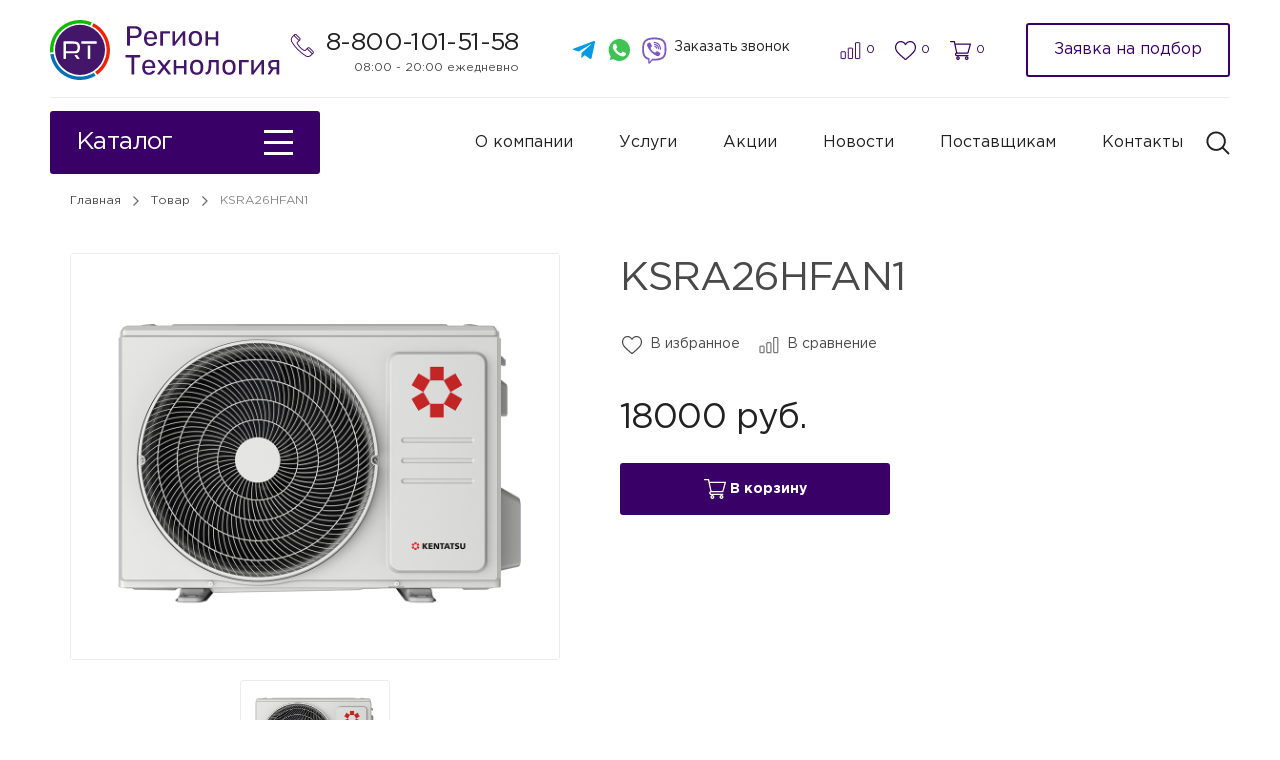

--- FILE ---
content_type: text/html; charset=UTF-8
request_url: https://region-t.ru/product/ksra26hfan1/
body_size: 26999
content:
<!DOCTYPE html>
<html lang="ru" style='margin-top: 0 !important'>
    <head>
        <meta charset="UTF-8">
        <meta http-equiv="X-UA-Compatible" content="IE=edge">
        <meta name="theme-color" content="#fff">
        <meta name="apple-mobile-web-app-status-bar-style" content="black-translucent">
        <meta name="viewport" content="width=device-width, user-scalable=no, initial-scale=1.0, maximum-scale=1.0, minimum-scale=1.0">
        <meta name="format-detection" content="telephone=no" />
        <link rel="profile" href="https://gmpg.org/xfn/11">
        <meta http-equiv="x-dns-prefetch-control" content="on">
        
<!-- SEO от Rank Math - https://s.rankmath.com/home -->
<title>KSRA26HFAN1 - ГК Регион Технология</title>
<meta name="description" content="Заказать KSRA26HFAN1 на сайте &quot;Регион-технология&quot;. Позвоните по телефону в шапке или сделайте онлайн-заказ, и мы вам перезвоним."/>
<meta name="robots" content="follow, index, max-snippet:-1, max-video-preview:-1, max-image-preview:large"/>
<link rel="canonical" href="https://region-t.ru/product/ksra26hfan1/" />
<meta property="og:locale" content="ru_RU">
<meta property="og:type" content="article">
<meta property="og:title" content="KSRA26HFAN1 - ГК Регион Технология">
<meta property="og:description" content="Заказать KSRA26HFAN1 на сайте &quot;Регион-технология&quot;. Позвоните по телефону в шапке или сделайте онлайн-заказ, и мы вам перезвоним.">
<meta property="og:url" content="https://region-t.ru/product/ksra26hfan1/">
<meta property="og:site_name" content="ГК Регион Технология">
<meta property="og:updated_time" content="2023-12-13T14:27:02+05:00">
<meta name="twitter:card" content="summary_large_image">
<meta name="twitter:title" content="KSRA26HFAN1 - ГК Регион Технология">
<meta name="twitter:description" content="Заказать KSRA26HFAN1 на сайте &quot;Регион-технология&quot;. Позвоните по телефону в шапке или сделайте онлайн-заказ, и мы вам перезвоним.">
<script type="application/ld+json" class="rank-math-schema">{"@context":"https://schema.org","@graph":[{"@type":["Person","Organization"],"@id":"https://region-t.ru/#person","name":"\u0413\u041a \u0420\u0435\u0433\u0438\u043e\u043d \u0442\u0435\u0445\u043d\u043e\u043b\u043e\u0433\u0438\u044f","logo":{"@type":"ImageObject","url":"http://region.s7.test-site4all.ru/wp-content/uploads/2021/01/logo.svg"},"image":{"@type":"ImageObject","url":"http://region.s7.test-site4all.ru/wp-content/uploads/2021/01/logo.svg"}},{"@type":"WebSite","@id":"https://region-t.ru/#website","url":"https://region-t.ru","name":"\u0413\u041a \u0420\u0435\u0433\u0438\u043e\u043d \u0442\u0435\u0445\u043d\u043e\u043b\u043e\u0433\u0438\u044f","publisher":{"@id":"https://region-t.ru/#person"},"inLanguage":"ru-RU"},{"@type":"BreadcrumbList","@id":"https://region-t.ru/product/ksra26hfan1/#breadcrumb","itemListElement":[{"@type":"ListItem","position":"1","item":{"@id":"http://region.s7.test-site4all.ru","name":"\u0413\u043b\u0430\u0432\u043d\u0430\u044f"}},{"@type":"ListItem","position":"2","item":{"@id":"https://region-t.ru/catalog/","name":"\u0422\u043e\u0432\u0430\u0440"}},{"@type":"ListItem","position":"3","item":{"@id":"https://region-t.ru/product/ksra26hfan1/","name":"KSRA26HFAN1"}}]},{"@type":"WebPage","@id":"https://region-t.ru/product/ksra26hfan1/#webpage","url":"https://region-t.ru/product/ksra26hfan1/","name":"KSRA26HFAN1 - \u0413\u041a \u0420\u0435\u0433\u0438\u043e\u043d \u0422\u0435\u0445\u043d\u043e\u043b\u043e\u0433\u0438\u044f","datePublished":"2022-08-21T23:28:37+05:00","dateModified":"2023-12-13T14:27:02+05:00","isPartOf":{"@id":"https://region-t.ru/#website"},"inLanguage":"ru-RU","breadcrumb":{"@id":"https://region-t.ru/product/ksra26hfan1/#breadcrumb"}}]}</script>
<!-- /Rank Math WordPress SEO плагин -->

<link rel='dns-prefetch' href='//cdn.jsdelivr.net' />
<link rel="alternate" title="oEmbed (JSON)" type="application/json+oembed" href="https://region-t.ru/wp-json/oembed/1.0/embed?url=https%3A%2F%2Fregion-t.ru%2Fproduct%2Fksra26hfan1%2F" />
<link rel="alternate" title="oEmbed (XML)" type="text/xml+oembed" href="https://region-t.ru/wp-json/oembed/1.0/embed?url=https%3A%2F%2Fregion-t.ru%2Fproduct%2Fksra26hfan1%2F&#038;format=xml" />
<style id='wp-img-auto-sizes-contain-inline-css' type='text/css'>
img:is([sizes=auto i],[sizes^="auto," i]){contain-intrinsic-size:3000px 1500px}
/*# sourceURL=wp-img-auto-sizes-contain-inline-css */
</style>
<style id='classic-theme-styles-inline-css' type='text/css'>
/*! This file is auto-generated */
.wp-block-button__link{color:#fff;background-color:#32373c;border-radius:9999px;box-shadow:none;text-decoration:none;padding:calc(.667em + 2px) calc(1.333em + 2px);font-size:1.125em}.wp-block-file__button{background:#32373c;color:#fff;text-decoration:none}
/*# sourceURL=/wp-includes/css/classic-themes.min.css */
</style>
<link rel='stylesheet' id='site4all-slick-css-css' href='https://cdn.jsdelivr.net/npm/slick-carousel@1.8.1/slick/slick.css?ver=6.9' type='text/css' media='all' />
<link rel='stylesheet' id='site4all-simple-css-css' href='https://region-t.ru/wp-content/themes/site4all/css/simplebar.min.css?ver=1.0' type='text/css' media='all' />
<link rel='stylesheet' id='site4all-fancy-css-css' href='https://cdn.jsdelivr.net/gh/fancyapps/fancybox@3.5.7/dist/jquery.fancybox.min.css?ver=6.9' type='text/css' media='all' />
<link rel='stylesheet' id='site4all-css-css' href='https://region-t.ru/wp-content/themes/site4all/style.css?ver=0.0.11' type='text/css' media='all' />
<script type="text/javascript" src="https://region-t.ru/wp-includes/js/jquery/jquery.min.js?ver=3.7.1" id="jquery-core-js"></script>
<link rel="https://api.w.org/" href="https://region-t.ru/wp-json/" /><link rel="icon" href="https://region-t.ru/wp-content/uploads/2024/01/logo-60x60-1.svg" sizes="32x32" />
<link rel="icon" href="https://region-t.ru/wp-content/uploads/2024/01/logo-60x60-1.svg" sizes="192x192" />
<link rel="apple-touch-icon" href="https://region-t.ru/wp-content/uploads/2024/01/logo-60x60-1.svg" />
<meta name="msapplication-TileImage" content="https://region-t.ru/wp-content/uploads/2024/01/logo-60x60-1.svg" />
        <meta http-equiv="cache-control" content="no-cache">
        <meta http-equiv="expires" content="0">
    <style id='global-styles-inline-css' type='text/css'>
:root{--wp--preset--aspect-ratio--square: 1;--wp--preset--aspect-ratio--4-3: 4/3;--wp--preset--aspect-ratio--3-4: 3/4;--wp--preset--aspect-ratio--3-2: 3/2;--wp--preset--aspect-ratio--2-3: 2/3;--wp--preset--aspect-ratio--16-9: 16/9;--wp--preset--aspect-ratio--9-16: 9/16;--wp--preset--color--black: #000000;--wp--preset--color--cyan-bluish-gray: #abb8c3;--wp--preset--color--white: #ffffff;--wp--preset--color--pale-pink: #f78da7;--wp--preset--color--vivid-red: #cf2e2e;--wp--preset--color--luminous-vivid-orange: #ff6900;--wp--preset--color--luminous-vivid-amber: #fcb900;--wp--preset--color--light-green-cyan: #7bdcb5;--wp--preset--color--vivid-green-cyan: #00d084;--wp--preset--color--pale-cyan-blue: #8ed1fc;--wp--preset--color--vivid-cyan-blue: #0693e3;--wp--preset--color--vivid-purple: #9b51e0;--wp--preset--gradient--vivid-cyan-blue-to-vivid-purple: linear-gradient(135deg,rgb(6,147,227) 0%,rgb(155,81,224) 100%);--wp--preset--gradient--light-green-cyan-to-vivid-green-cyan: linear-gradient(135deg,rgb(122,220,180) 0%,rgb(0,208,130) 100%);--wp--preset--gradient--luminous-vivid-amber-to-luminous-vivid-orange: linear-gradient(135deg,rgb(252,185,0) 0%,rgb(255,105,0) 100%);--wp--preset--gradient--luminous-vivid-orange-to-vivid-red: linear-gradient(135deg,rgb(255,105,0) 0%,rgb(207,46,46) 100%);--wp--preset--gradient--very-light-gray-to-cyan-bluish-gray: linear-gradient(135deg,rgb(238,238,238) 0%,rgb(169,184,195) 100%);--wp--preset--gradient--cool-to-warm-spectrum: linear-gradient(135deg,rgb(74,234,220) 0%,rgb(151,120,209) 20%,rgb(207,42,186) 40%,rgb(238,44,130) 60%,rgb(251,105,98) 80%,rgb(254,248,76) 100%);--wp--preset--gradient--blush-light-purple: linear-gradient(135deg,rgb(255,206,236) 0%,rgb(152,150,240) 100%);--wp--preset--gradient--blush-bordeaux: linear-gradient(135deg,rgb(254,205,165) 0%,rgb(254,45,45) 50%,rgb(107,0,62) 100%);--wp--preset--gradient--luminous-dusk: linear-gradient(135deg,rgb(255,203,112) 0%,rgb(199,81,192) 50%,rgb(65,88,208) 100%);--wp--preset--gradient--pale-ocean: linear-gradient(135deg,rgb(255,245,203) 0%,rgb(182,227,212) 50%,rgb(51,167,181) 100%);--wp--preset--gradient--electric-grass: linear-gradient(135deg,rgb(202,248,128) 0%,rgb(113,206,126) 100%);--wp--preset--gradient--midnight: linear-gradient(135deg,rgb(2,3,129) 0%,rgb(40,116,252) 100%);--wp--preset--font-size--small: 13px;--wp--preset--font-size--medium: 20px;--wp--preset--font-size--large: 36px;--wp--preset--font-size--x-large: 42px;--wp--preset--spacing--20: 0.44rem;--wp--preset--spacing--30: 0.67rem;--wp--preset--spacing--40: 1rem;--wp--preset--spacing--50: 1.5rem;--wp--preset--spacing--60: 2.25rem;--wp--preset--spacing--70: 3.38rem;--wp--preset--spacing--80: 5.06rem;--wp--preset--shadow--natural: 6px 6px 9px rgba(0, 0, 0, 0.2);--wp--preset--shadow--deep: 12px 12px 50px rgba(0, 0, 0, 0.4);--wp--preset--shadow--sharp: 6px 6px 0px rgba(0, 0, 0, 0.2);--wp--preset--shadow--outlined: 6px 6px 0px -3px rgb(255, 255, 255), 6px 6px rgb(0, 0, 0);--wp--preset--shadow--crisp: 6px 6px 0px rgb(0, 0, 0);}:where(.is-layout-flex){gap: 0.5em;}:where(.is-layout-grid){gap: 0.5em;}body .is-layout-flex{display: flex;}.is-layout-flex{flex-wrap: wrap;align-items: center;}.is-layout-flex > :is(*, div){margin: 0;}body .is-layout-grid{display: grid;}.is-layout-grid > :is(*, div){margin: 0;}:where(.wp-block-columns.is-layout-flex){gap: 2em;}:where(.wp-block-columns.is-layout-grid){gap: 2em;}:where(.wp-block-post-template.is-layout-flex){gap: 1.25em;}:where(.wp-block-post-template.is-layout-grid){gap: 1.25em;}.has-black-color{color: var(--wp--preset--color--black) !important;}.has-cyan-bluish-gray-color{color: var(--wp--preset--color--cyan-bluish-gray) !important;}.has-white-color{color: var(--wp--preset--color--white) !important;}.has-pale-pink-color{color: var(--wp--preset--color--pale-pink) !important;}.has-vivid-red-color{color: var(--wp--preset--color--vivid-red) !important;}.has-luminous-vivid-orange-color{color: var(--wp--preset--color--luminous-vivid-orange) !important;}.has-luminous-vivid-amber-color{color: var(--wp--preset--color--luminous-vivid-amber) !important;}.has-light-green-cyan-color{color: var(--wp--preset--color--light-green-cyan) !important;}.has-vivid-green-cyan-color{color: var(--wp--preset--color--vivid-green-cyan) !important;}.has-pale-cyan-blue-color{color: var(--wp--preset--color--pale-cyan-blue) !important;}.has-vivid-cyan-blue-color{color: var(--wp--preset--color--vivid-cyan-blue) !important;}.has-vivid-purple-color{color: var(--wp--preset--color--vivid-purple) !important;}.has-black-background-color{background-color: var(--wp--preset--color--black) !important;}.has-cyan-bluish-gray-background-color{background-color: var(--wp--preset--color--cyan-bluish-gray) !important;}.has-white-background-color{background-color: var(--wp--preset--color--white) !important;}.has-pale-pink-background-color{background-color: var(--wp--preset--color--pale-pink) !important;}.has-vivid-red-background-color{background-color: var(--wp--preset--color--vivid-red) !important;}.has-luminous-vivid-orange-background-color{background-color: var(--wp--preset--color--luminous-vivid-orange) !important;}.has-luminous-vivid-amber-background-color{background-color: var(--wp--preset--color--luminous-vivid-amber) !important;}.has-light-green-cyan-background-color{background-color: var(--wp--preset--color--light-green-cyan) !important;}.has-vivid-green-cyan-background-color{background-color: var(--wp--preset--color--vivid-green-cyan) !important;}.has-pale-cyan-blue-background-color{background-color: var(--wp--preset--color--pale-cyan-blue) !important;}.has-vivid-cyan-blue-background-color{background-color: var(--wp--preset--color--vivid-cyan-blue) !important;}.has-vivid-purple-background-color{background-color: var(--wp--preset--color--vivid-purple) !important;}.has-black-border-color{border-color: var(--wp--preset--color--black) !important;}.has-cyan-bluish-gray-border-color{border-color: var(--wp--preset--color--cyan-bluish-gray) !important;}.has-white-border-color{border-color: var(--wp--preset--color--white) !important;}.has-pale-pink-border-color{border-color: var(--wp--preset--color--pale-pink) !important;}.has-vivid-red-border-color{border-color: var(--wp--preset--color--vivid-red) !important;}.has-luminous-vivid-orange-border-color{border-color: var(--wp--preset--color--luminous-vivid-orange) !important;}.has-luminous-vivid-amber-border-color{border-color: var(--wp--preset--color--luminous-vivid-amber) !important;}.has-light-green-cyan-border-color{border-color: var(--wp--preset--color--light-green-cyan) !important;}.has-vivid-green-cyan-border-color{border-color: var(--wp--preset--color--vivid-green-cyan) !important;}.has-pale-cyan-blue-border-color{border-color: var(--wp--preset--color--pale-cyan-blue) !important;}.has-vivid-cyan-blue-border-color{border-color: var(--wp--preset--color--vivid-cyan-blue) !important;}.has-vivid-purple-border-color{border-color: var(--wp--preset--color--vivid-purple) !important;}.has-vivid-cyan-blue-to-vivid-purple-gradient-background{background: var(--wp--preset--gradient--vivid-cyan-blue-to-vivid-purple) !important;}.has-light-green-cyan-to-vivid-green-cyan-gradient-background{background: var(--wp--preset--gradient--light-green-cyan-to-vivid-green-cyan) !important;}.has-luminous-vivid-amber-to-luminous-vivid-orange-gradient-background{background: var(--wp--preset--gradient--luminous-vivid-amber-to-luminous-vivid-orange) !important;}.has-luminous-vivid-orange-to-vivid-red-gradient-background{background: var(--wp--preset--gradient--luminous-vivid-orange-to-vivid-red) !important;}.has-very-light-gray-to-cyan-bluish-gray-gradient-background{background: var(--wp--preset--gradient--very-light-gray-to-cyan-bluish-gray) !important;}.has-cool-to-warm-spectrum-gradient-background{background: var(--wp--preset--gradient--cool-to-warm-spectrum) !important;}.has-blush-light-purple-gradient-background{background: var(--wp--preset--gradient--blush-light-purple) !important;}.has-blush-bordeaux-gradient-background{background: var(--wp--preset--gradient--blush-bordeaux) !important;}.has-luminous-dusk-gradient-background{background: var(--wp--preset--gradient--luminous-dusk) !important;}.has-pale-ocean-gradient-background{background: var(--wp--preset--gradient--pale-ocean) !important;}.has-electric-grass-gradient-background{background: var(--wp--preset--gradient--electric-grass) !important;}.has-midnight-gradient-background{background: var(--wp--preset--gradient--midnight) !important;}.has-small-font-size{font-size: var(--wp--preset--font-size--small) !important;}.has-medium-font-size{font-size: var(--wp--preset--font-size--medium) !important;}.has-large-font-size{font-size: var(--wp--preset--font-size--large) !important;}.has-x-large-font-size{font-size: var(--wp--preset--font-size--x-large) !important;}
/*# sourceURL=global-styles-inline-css */
</style>
</head>
    <body class="wp-singular product-template-default single single-product postid-29775 wp-theme-site4all">
        <div class="wrapper">
           <header class="header no-container">
				<div class="header_top">
											<a href="/" class="header_logo">
							<img src="https://region-t.ru/wp-content/uploads/2024/01/logo-rt-60x230-2.svg">
						</a>
										<div class="header_content">
						<div class="phone-wrap">
															<a href='tel:88001015158' class="phone title-h4">8-800-101-51-58</a>
														<div class="text small">08:00 - 20:00 ежедневно</div>
						</div>
						<div class="social">
																								<a target="_blank" href="https://t.me/+79526727510" class="social-item">
										<img src="https://region-t.ru/wp-content/uploads/2024/01/tg.svg">
									</a>
																	<a target="_blank" href="https://api.whatsapp.com/send?phone=+79526727510" class="social-item">
										<img src="https://region-t.ru/wp-content/uploads/2021/01/whtsapp.svg">
									</a>
																	<a target="_blank" href="https://viber.click/+79526727510" class="social-item">
										<img src="https://region-t.ru/wp-content/uploads/2021/01/viber.svg">
									</a>
																						<div data-modal='callback' class="btn btn--text small btn--modal">Заказать звонок</div>
						</div>
						
						<div class="mini-btns">
							<a href='https://region-t.ru/sravnenie/' class="mini-btn comparison">
								<svg width="22" height="18" viewBox="0 0 22 18" fill="none" xmlns="https://www.w3.org/2000/svg"><path d="M1.30358 10.2892H5.37729C5.48908 10.2892 5.58023 10.3799 5.58028 10.4925V17.2674C5.58028 17.3797 5.48921 17.4705 5.37748 17.4705H1.30358C1.19174 17.4705 1.10077 17.3798 1.10077 17.2674V10.4923C1.10077 10.3798 1.19174 10.2892 1.30358 10.2892ZM8.86326 6.50218H12.9372C13.0489 6.50218 13.14 6.59295 13.14 6.7053V17.2674C13.14 17.3797 13.0489 17.4705 12.9372 17.4705H8.86326C8.75143 17.4705 8.66045 17.3798 8.66045 17.2674V6.7053C8.66045 6.59287 8.75143 6.50218 8.86326 6.50218ZM16.4229 0.782715H20.4967C20.6085 0.782715 20.6995 0.873402 20.6995 0.98584V17.2674C20.6995 17.3798 20.6085 17.4705 20.4967 17.4705H16.4229C16.3111 17.4705 16.2201 17.3798 16.2201 17.2674V0.98584C16.2201 0.873402 16.3111 0.782715 16.4229 0.782715Z" stroke="#390068"/></svg>
								<span class="small">0</span>
							</a>
							<a href='https://region-t.ru/izbrannoe/' class="mini-btn favorite">
								<svg width="22" height="20" viewBox="0 0 22 20" fill="none" xmlns="https://www.w3.org/2000/svg"><path d="M11 20C10.6868 20 10.3848 19.8841 10.1495 19.6734C9.26077 18.8794 8.40392 18.1331 7.64793 17.4749L7.64407 17.4714C5.42766 15.5415 3.5137 13.8747 2.18201 12.2329C0.693375 10.3974 0 8.65708 0 6.75591C0 4.90876 0.619858 3.20464 1.74527 1.95726C2.88411 0.695126 4.44676 0 6.14587 0C7.4158 0 8.57881 0.410249 9.60251 1.21926C10.1191 1.62762 10.5874 2.1274 11 2.71036C11.4127 2.1274 11.8809 1.62762 12.3977 1.21926C13.4214 0.410249 14.5844 0 15.8543 0C17.5532 0 19.1161 0.695126 20.2549 1.95726C21.3803 3.20464 22 4.90876 22 6.75591C22 8.65708 21.3068 10.3974 19.8182 12.2327C18.4865 13.8747 16.5727 15.5413 14.3566 17.4711C13.5993 18.1304 12.7411 18.8778 11.8503 19.6738C11.6152 19.8841 11.313 20 11 20ZM6.14587 1.31685C4.81099 1.31685 3.5847 1.86121 2.6926 2.84979C1.78723 3.85329 1.28856 5.24046 1.28856 6.75591C1.28856 8.35489 1.87015 9.78493 3.17415 11.3927C4.43451 12.9467 6.30919 14.5791 8.47978 16.4693L8.48381 16.4727C9.24265 17.1336 10.1029 17.8827 10.9982 18.6826C11.8988 17.8812 12.7604 17.1308 13.5207 16.469C15.6911 14.5788 17.5657 12.9467 18.826 11.3927C20.1299 9.78493 20.7114 8.35489 20.7114 6.75591C20.7114 5.24046 20.2128 3.85329 19.3074 2.84979C18.4155 1.86121 17.189 1.31685 15.8543 1.31685C14.8764 1.31685 13.9786 1.63448 13.1859 2.26083C12.4794 2.81926 11.9873 3.52519 11.6987 4.01914C11.5504 4.27315 11.2892 4.42476 11 4.42476C10.7108 4.42476 10.4496 4.27315 10.3013 4.01914C10.0129 3.52519 9.52077 2.81926 8.81413 2.26083C8.02139 1.63448 7.12358 1.31685 6.14587 1.31685Z" fill="#390068"/></svg>
								<span class="small">0</span>
							</a>
							<a href='https://region-t.ru/korzina/' class="mini-btn cart">
								<svg width="22" height="20" viewBox="0 0 22 20" fill="none" xmlns="https://www.w3.org/2000/svg">
									<path d="M7.08818 13.3336H7.08918C7.09002 13.3336 7.09086 13.3334 7.0917 13.3334H18.7774C19.0651 13.3334 19.318 13.136 19.3971 12.8499L21.9752 3.5165C22.0308 3.31529 21.9918 3.09897 21.8701 2.93195C21.7483 2.76494 21.5578 2.66668 21.3555 2.66668H5.60172L5.14098 0.52205C5.07536 0.217015 4.81385 0 4.51173 0H0.644532C0.288529 0 0 0.298439 0 0.666669C0 1.0349 0.288529 1.33334 0.644532 1.33334H3.99476C4.07633 1.71337 6.1996 11.5964 6.32179 12.165C5.6368 12.473 5.15626 13.1794 5.15626 14C5.15626 15.1028 6.02369 16.0001 7.08986 16.0001H18.7774C19.1334 16.0001 19.4219 15.7016 19.4219 15.3334C19.4219 14.9652 19.1334 14.6667 18.7774 14.6667H7.08986C6.73452 14.6667 6.44532 14.3676 6.44532 14C6.44532 13.633 6.73352 13.3344 7.08818 13.3336ZM20.501 4.00001L18.2911 12H7.60682L5.88807 4.00001H20.501Z" fill="#390068"/>
									<path d="M6.44525 18C6.44525 19.1028 7.31268 20 8.37885 20C9.44501 20 10.3124 19.1028 10.3124 18C10.3124 16.8972 9.44501 16 8.37885 16C7.31268 16 6.44525 16.8972 6.44525 18ZM8.37885 17.3333C8.73418 17.3333 9.02338 17.6325 9.02338 18C9.02338 18.3675 8.73418 18.6667 8.37885 18.6667C8.02351 18.6667 7.73431 18.3675 7.73431 18C7.73431 17.6325 8.02351 17.3333 8.37885 17.3333Z" fill="#390068"/>
									<path d="M15.5545 18C15.5545 19.1028 16.422 20 17.4881 20C18.5543 20 19.4217 19.1028 19.4217 18C19.4217 16.8972 18.5543 16 17.4881 16C16.422 16 15.5545 16.8972 15.5545 18ZM17.4881 17.3333C17.8435 17.3333 18.1327 17.6325 18.1327 18C18.1327 18.3675 17.8435 18.6667 17.4881 18.6667C17.1328 18.6667 16.8436 18.3675 16.8436 18C16.8436 17.6325 17.1328 17.3333 17.4881 17.3333Z" fill="#390068"/>
								</svg>
								<span class="small">0</span>
							</a>
						</div>

						<div data-modal="podbor" data-info='{"service":[{"name":"\u041e\u0442\u043e\u043f\u043b\u0435\u043d\u0438\u0435"},{"name":"\u0412\u043e\u0434\u043e\u0441\u043d\u0430\u0431\u0436\u0435\u043d\u0438\u0435"},{"name":"\u041a\u0430\u043d\u0430\u043b\u0438\u0437\u0430\u0446\u0438\u044f"},{"name":"\u0422\u0435\u043f\u043b\u044b\u0439 \u043f\u043e\u043b"},{"name":"\u0418\u043d\u0434\u0438\u0432\u0438\u0434\u0443\u0430\u043b\u044c\u043d\u0430\u044f \u043a\u043e\u0442\u0435\u043b\u044c\u043d\u0430\u044f \u0443\u0441\u0442\u0430\u043d\u043e\u0432\u043a\u0430"},{"name":"\u041f\u0440\u0438\u0442\u043e\u0447\u043d\u0430\u044f \u0432\u0435\u043d\u0442\u0438\u043b\u044f\u0446\u0438\u044f"},{"name":"\u0412\u044b\u0442\u044f\u0436\u043d\u0430\u044f \u0432\u0435\u043d\u0442\u0438\u043b\u044f\u0446\u0438\u044f"},{"name":"\u041e\u0441\u0443\u0448\u0435\u043d\u0438\u0435"},{"name":"\u0423\u0432\u043b\u0430\u0436\u043d\u0435\u043d\u0438\u0435"},{"name":"\u0414\u044b\u043c\u043e\u0443\u0434\u0430\u043b\u0435\u043d\u0438\u0435"},{"name":"\u041a\u043e\u043d\u0434\u0438\u0446\u0438\u043e\u043d\u0438\u0440\u043e\u0432\u0430\u043d\u0438\u0435"}],"type":[{"name":"\u041a\u0432\u0430\u0440\u0442\u0438\u0440\u0430"},{"name":"\u0427\u0430\u0441\u0442\u043d\u044b\u0439 \u0434\u043e\u043c"},{"name":"\u041e\u0444\u0438\u0441"}]}' class="btn btn--modal btn--transp">Заявка на подбор</div>

					</div>
					<div class="mini-btn toggle-menu">
						<div class="line"></div>
						<div class="line"></div>
						<div class="line"></div>
					</div>
				</div>
				<div class="header_bottom">
					<div class="btn btn--viol btn--catalog">
						Каталог
						<span>
							<div class="line"></div>
							<div class="line"></div>
							<div class="line"></div>
						</span>
					</div>
					<ul id="menu-glavnoe-menyu" class="menu"><li id="menu-item-386" class="menu-item menu-item-type-post_type menu-item-object-page menu-item-386"><a href="https://region-t.ru/o-kompanii/">О компании</a></li>
<li id="menu-item-956" class="menu-item menu-item-type-post_type_archive menu-item-object-services menu-item-956"><a href="https://region-t.ru/services/">Услуги</a></li>
<li id="menu-item-957" class="menu-item menu-item-type-post_type_archive menu-item-object-stocks menu-item-957"><a href="https://region-t.ru/stocks/">Акции</a></li>
<li id="menu-item-54" class="menu-item menu-item-type-post_type_archive menu-item-object-news menu-item-54"><a href="https://region-t.ru/news/">Новости</a></li>
<li id="menu-item-854" class="menu-item menu-item-type-post_type menu-item-object-page menu-item-854"><a href="https://region-t.ru/postavshhikam/">Поставщикам</a></li>
<li id="menu-item-955" class="menu-item menu-item-type-post_type menu-item-object-page menu-item-955"><a href="https://region-t.ru/kontakty/">Контакты</a></li>
</ul>					<div class="btn btn--text btn--search">
						<svg width="25" height="24" viewBox="0 0 25 24" fill="none" xmlns="https://www.w3.org/2000/svg">
							<path d="M24.1391 22.2955L18.3719 16.5257C19.8015 14.782 20.6631 12.5486 20.6631 10.1143C20.6631 4.53061 16.1346 0 10.5534 0C4.96739 0 0.443726 4.53061 0.443726 10.1143C0.443726 15.698 4.96739 20.2286 10.5534 20.2286C12.9866 20.2286 15.2142 19.3714 16.9571 17.9412L22.7242 23.7061C23.1159 24.098 23.7475 24.098 24.1391 23.7061C24.5308 23.3192 24.5308 22.6824 24.1391 22.2955ZM10.5534 18.2155C6.08362 18.2155 2.45098 14.5812 2.45098 10.1143C2.45098 5.64735 6.08362 2.00816 10.5534 2.00816C15.0183 2.00816 18.6559 5.64735 18.6559 10.1143C18.6559 14.5812 15.0183 18.2155 10.5534 18.2155Z" fill="#212121"/>
						</svg>
					</div>
					<form class='form-search' action="https://region-t.ru/catalog/">
						<div class="wrap">
							<div class="btn btn--text btn--search">
								<svg width="25" height="24" viewBox="0 0 25 24" fill="none" xmlns="https://www.w3.org/2000/svg">
									<path d="M24.1391 22.2955L18.3719 16.5257C19.8015 14.782 20.6631 12.5486 20.6631 10.1143C20.6631 4.53061 16.1346 0 10.5534 0C4.96739 0 0.443726 4.53061 0.443726 10.1143C0.443726 15.698 4.96739 20.2286 10.5534 20.2286C12.9866 20.2286 15.2142 19.3714 16.9571 17.9412L22.7242 23.7061C23.1159 24.098 23.7475 24.098 24.1391 23.7061C24.5308 23.3192 24.5308 22.6824 24.1391 22.2955ZM10.5534 18.2155C6.08362 18.2155 2.45098 14.5812 2.45098 10.1143C2.45098 5.64735 6.08362 2.00816 10.5534 2.00816C15.0183 2.00816 18.6559 5.64735 18.6559 10.1143C18.6559 14.5812 15.0183 18.2155 10.5534 18.2155Z" fill="#212121"/>
								</svg>
							</div>
							<input type="text" class="search" name='s' autocomplete='off' placeholder='Поиск по каталогу' value=''>
							<div class="clear"></div>
						</div>
					</form>
				</div>
		   </header>
		   <div class="header header_fixed">
			   <div class="header_top container">
			  	 							<a href="/" class="header_logo">
							<img src="https://region-t.ru/wp-content/uploads/2024/01/logo-rt-60x60-1.svg">
						</a>
										<div class="header_content">
						<div class="phone-wrap">
															<a href='tel:88001015158' class="phone title-h4">8-800-101-51-58</a>
														<div class="text small">08:00 - 20:00 ежедневно</div>
						</div>
						<div class="btn btn--viol btn--catalog">Каталог</div>
						<div class="mini-btns">
							<a href='https://region-t.ru/sravnenie/' class="mini-btn comparison">
								<svg width="22" height="18" viewBox="0 0 22 18" fill="none" xmlns="https://www.w3.org/2000/svg"><path d="M1.30358 10.2892H5.37729C5.48908 10.2892 5.58023 10.3799 5.58028 10.4925V17.2674C5.58028 17.3797 5.48921 17.4705 5.37748 17.4705H1.30358C1.19174 17.4705 1.10077 17.3798 1.10077 17.2674V10.4923C1.10077 10.3798 1.19174 10.2892 1.30358 10.2892ZM8.86326 6.50218H12.9372C13.0489 6.50218 13.14 6.59295 13.14 6.7053V17.2674C13.14 17.3797 13.0489 17.4705 12.9372 17.4705H8.86326C8.75143 17.4705 8.66045 17.3798 8.66045 17.2674V6.7053C8.66045 6.59287 8.75143 6.50218 8.86326 6.50218ZM16.4229 0.782715H20.4967C20.6085 0.782715 20.6995 0.873402 20.6995 0.98584V17.2674C20.6995 17.3798 20.6085 17.4705 20.4967 17.4705H16.4229C16.3111 17.4705 16.2201 17.3798 16.2201 17.2674V0.98584C16.2201 0.873402 16.3111 0.782715 16.4229 0.782715Z" stroke="#390068"/></svg>
								<span class="small">0</span>
							</a>
							<a href='https://region-t.ru/izbrannoe/' class="mini-btn favorite">
								<svg width="22" height="20" viewBox="0 0 22 20" fill="none" xmlns="https://www.w3.org/2000/svg"><path d="M11 20C10.6868 20 10.3848 19.8841 10.1495 19.6734C9.26077 18.8794 8.40392 18.1331 7.64793 17.4749L7.64407 17.4714C5.42766 15.5415 3.5137 13.8747 2.18201 12.2329C0.693375 10.3974 0 8.65708 0 6.75591C0 4.90876 0.619858 3.20464 1.74527 1.95726C2.88411 0.695126 4.44676 0 6.14587 0C7.4158 0 8.57881 0.410249 9.60251 1.21926C10.1191 1.62762 10.5874 2.1274 11 2.71036C11.4127 2.1274 11.8809 1.62762 12.3977 1.21926C13.4214 0.410249 14.5844 0 15.8543 0C17.5532 0 19.1161 0.695126 20.2549 1.95726C21.3803 3.20464 22 4.90876 22 6.75591C22 8.65708 21.3068 10.3974 19.8182 12.2327C18.4865 13.8747 16.5727 15.5413 14.3566 17.4711C13.5993 18.1304 12.7411 18.8778 11.8503 19.6738C11.6152 19.8841 11.313 20 11 20ZM6.14587 1.31685C4.81099 1.31685 3.5847 1.86121 2.6926 2.84979C1.78723 3.85329 1.28856 5.24046 1.28856 6.75591C1.28856 8.35489 1.87015 9.78493 3.17415 11.3927C4.43451 12.9467 6.30919 14.5791 8.47978 16.4693L8.48381 16.4727C9.24265 17.1336 10.1029 17.8827 10.9982 18.6826C11.8988 17.8812 12.7604 17.1308 13.5207 16.469C15.6911 14.5788 17.5657 12.9467 18.826 11.3927C20.1299 9.78493 20.7114 8.35489 20.7114 6.75591C20.7114 5.24046 20.2128 3.85329 19.3074 2.84979C18.4155 1.86121 17.189 1.31685 15.8543 1.31685C14.8764 1.31685 13.9786 1.63448 13.1859 2.26083C12.4794 2.81926 11.9873 3.52519 11.6987 4.01914C11.5504 4.27315 11.2892 4.42476 11 4.42476C10.7108 4.42476 10.4496 4.27315 10.3013 4.01914C10.0129 3.52519 9.52077 2.81926 8.81413 2.26083C8.02139 1.63448 7.12358 1.31685 6.14587 1.31685Z" fill="#390068"/></svg>
								<span class="small">0</span>
							</a>
							<a href='https://region-t.ru/korzina/' class="mini-btn cart">
								<svg width="22" height="20" viewBox="0 0 22 20" fill="none" xmlns="https://www.w3.org/2000/svg">
									<path d="M7.08818 13.3336H7.08918C7.09002 13.3336 7.09086 13.3334 7.0917 13.3334H18.7774C19.0651 13.3334 19.318 13.136 19.3971 12.8499L21.9752 3.5165C22.0308 3.31529 21.9918 3.09897 21.8701 2.93195C21.7483 2.76494 21.5578 2.66668 21.3555 2.66668H5.60172L5.14098 0.52205C5.07536 0.217015 4.81385 0 4.51173 0H0.644532C0.288529 0 0 0.298439 0 0.666669C0 1.0349 0.288529 1.33334 0.644532 1.33334H3.99476C4.07633 1.71337 6.1996 11.5964 6.32179 12.165C5.6368 12.473 5.15626 13.1794 5.15626 14C5.15626 15.1028 6.02369 16.0001 7.08986 16.0001H18.7774C19.1334 16.0001 19.4219 15.7016 19.4219 15.3334C19.4219 14.9652 19.1334 14.6667 18.7774 14.6667H7.08986C6.73452 14.6667 6.44532 14.3676 6.44532 14C6.44532 13.633 6.73352 13.3344 7.08818 13.3336ZM20.501 4.00001L18.2911 12H7.60682L5.88807 4.00001H20.501Z" fill="#390068"/>
									<path d="M6.44525 18C6.44525 19.1028 7.31268 20 8.37885 20C9.44501 20 10.3124 19.1028 10.3124 18C10.3124 16.8972 9.44501 16 8.37885 16C7.31268 16 6.44525 16.8972 6.44525 18ZM8.37885 17.3333C8.73418 17.3333 9.02338 17.6325 9.02338 18C9.02338 18.3675 8.73418 18.6667 8.37885 18.6667C8.02351 18.6667 7.73431 18.3675 7.73431 18C7.73431 17.6325 8.02351 17.3333 8.37885 17.3333Z" fill="#390068"/>
									<path d="M15.5545 18C15.5545 19.1028 16.422 20 17.4881 20C18.5543 20 19.4217 19.1028 19.4217 18C19.4217 16.8972 18.5543 16 17.4881 16C16.422 16 15.5545 16.8972 15.5545 18ZM17.4881 17.3333C17.8435 17.3333 18.1327 17.6325 18.1327 18C18.1327 18.3675 17.8435 18.6667 17.4881 18.6667C17.1328 18.6667 16.8436 18.3675 16.8436 18C16.8436 17.6325 17.1328 17.3333 17.4881 17.3333Z" fill="#390068"/>
								</svg>
								<span class="small">0</span>
							</a>
						</div>
						<form action="https://region-t.ru/catalog/" class="header_search">
							<input type="text" class="search" name='s' autocomplete='off' placeholder='Поиск по каталогу' value=''>
							<svg width="25" height="24" viewBox="0 0 25 24" fill="none" xmlns="https://www.w3.org/2000/svg">
								<path d="M24.1391 22.2955L18.3719 16.5257C19.8015 14.782 20.6631 12.5486 20.6631 10.1143C20.6631 4.53061 16.1346 0 10.5534 0C4.96739 0 0.443726 4.53061 0.443726 10.1143C0.443726 15.698 4.96739 20.2286 10.5534 20.2286C12.9866 20.2286 15.2142 19.3714 16.9571 17.9412L22.7242 23.7061C23.1159 24.098 23.7475 24.098 24.1391 23.7061C24.5308 23.3192 24.5308 22.6824 24.1391 22.2955ZM10.5534 18.2155C6.08362 18.2155 2.45098 14.5812 2.45098 10.1143C2.45098 5.64735 6.08362 2.00816 10.5534 2.00816C15.0183 2.00816 18.6559 5.64735 18.6559 10.1143C18.6559 14.5812 15.0183 18.2155 10.5534 18.2155Z" fill="#212121"/>
							</svg>
						</form>
					</div>
					<div class="mini-btn toggle-menu">
						<div class="line"></div>
						<div class="line"></div>
						<div class="line"></div>
					</div>
			   </div>
		   </div>
		   <div class="content">
    <div class="container">
        <nav aria-label="breadcrumbs" class="rank-math-breadcrumb"><p><a href="http://region.s7.test-site4all.ru">Главная</a><span class="separator"> - </span><a href="https://region-t.ru/catalog/">Товар</a><span class="separator"> - </span><span class="last">KSRA26HFAN1</span></p></nav>                <div class="catalog_single">
            <div class="catalog_single-top">
                                    <div class="card-gallery">
                        <div class="gallery-top">
                            <div class="gallery-top--slider">
                                                                    <a href="https://region-t.ru/wp-content/uploads/2022/08/10e3f33ee7abee7071b5b604b58cf9b6.jpg" data-fancybox="main-gallery" class="image">
                                        <img src="https://region-t.ru/wp-content/uploads/2022/08/10e3f33ee7abee7071b5b604b58cf9b6.jpg">
                                    </a>
                                                            </div>
                                                    </div>
                        <div class="gallery-bottom gallery-bottom--slider">
                                                            <div class="image">
                                    <img src="https://region-t.ru/wp-content/uploads/2022/08/10e3f33ee7abee7071b5b604b58cf9b6.jpg">
                            </div>
                                                    </div>
                    </div>
                                <div class="card-title title-h2">KSRA26HFAN1</div>
                <div class="card-chars">
                    <div class="card-chars-top">
                                                                            <div data-id='29775' class="btn small favorite js-add-favorites ">
                                <svg width="22" height="20" viewBox="0 0 22 20" fill="none" xmlns="https://www.w3.org/2000/svg"><path d="M11 20C10.6868 20 10.3848 19.8841 10.1495 19.6734C9.26077 18.8794 8.40392 18.1331 7.64793 17.4749L7.64407 17.4714C5.42766 15.5415 3.5137 13.8747 2.18201 12.2329C0.693375 10.3974 0 8.65708 0 6.75591C0 4.90876 0.619858 3.20464 1.74527 1.95726C2.88411 0.695126 4.44676 0 6.14587 0C7.4158 0 8.57881 0.410249 9.60251 1.21926C10.1191 1.62762 10.5874 2.1274 11 2.71036C11.4127 2.1274 11.8809 1.62762 12.3977 1.21926C13.4214 0.410249 14.5844 0 15.8543 0C17.5532 0 19.1161 0.695126 20.2549 1.95726C21.3803 3.20464 22 4.90876 22 6.75591C22 8.65708 21.3068 10.3974 19.8182 12.2327C18.4865 13.8747 16.5727 15.5413 14.3566 17.4711C13.5993 18.1304 12.7411 18.8778 11.8503 19.6738C11.6152 19.8841 11.313 20 11 20ZM6.14587 1.31685C4.81099 1.31685 3.5847 1.86121 2.6926 2.84979C1.78723 3.85329 1.28856 5.24046 1.28856 6.75591C1.28856 8.35489 1.87015 9.78493 3.17415 11.3927C4.43451 12.9467 6.30919 14.5791 8.47978 16.4693L8.48381 16.4727C9.24265 17.1336 10.1029 17.8827 10.9982 18.6826C11.8988 17.8812 12.7604 17.1308 13.5207 16.469C15.6911 14.5788 17.5657 12.9467 18.826 11.3927C20.1299 9.78493 20.7114 8.35489 20.7114 6.75591C20.7114 5.24046 20.2128 3.85329 19.3074 2.84979C18.4155 1.86121 17.189 1.31685 15.8543 1.31685C14.8764 1.31685 13.9786 1.63448 13.1859 2.26083C12.4794 2.81926 11.9873 3.52519 11.6987 4.01914C11.5504 4.27315 11.2892 4.42476 11 4.42476C10.7108 4.42476 10.4496 4.27315 10.3013 4.01914C10.0129 3.52519 9.52077 2.81926 8.81413 2.26083C8.02139 1.63448 7.12358 1.31685 6.14587 1.31685Z" fill="#494949"/></svg>
                                <span>В избранное</span>
                            </div>
                            <div data-id='29775' class="btn small comparison js-add-comparison ">
                                <svg width="22" height="18" viewBox="0 0 22 18" fill="none" xmlns="https://www.w3.org/2000/svg"><path d="M1.30358 10.2892H5.37729C5.48908 10.2892 5.58023 10.3799 5.58028 10.4925V17.2674C5.58028 17.3797 5.48921 17.4705 5.37748 17.4705H1.30358C1.19174 17.4705 1.10077 17.3798 1.10077 17.2674V10.4923C1.10077 10.3798 1.19174 10.2892 1.30358 10.2892ZM8.86326 6.50218H12.9372C13.0489 6.50218 13.14 6.59295 13.14 6.7053V17.2674C13.14 17.3797 13.0489 17.4705 12.9372 17.4705H8.86326C8.75143 17.4705 8.66045 17.3798 8.66045 17.2674V6.7053C8.66045 6.59287 8.75143 6.50218 8.86326 6.50218ZM16.4229 0.782715H20.4967C20.6085 0.782715 20.6995 0.873402 20.6995 0.98584V17.2674C20.6995 17.3798 20.6085 17.4705 20.4967 17.4705H16.4229C16.3111 17.4705 16.2201 17.3798 16.2201 17.2674V0.98584C16.2201 0.873402 16.3111 0.782715 16.4229 0.782715Z" stroke="#494949"/></svg>
                                <span>В сравнение</span>
                            </div>
                                            </div>
                                            <div class="card-chars-cost">
                            <div class="cost title-h3">18000 руб.</div>
                            <div class="cost-sale"></div>
                        </div>
                        <div class="card-chars-btn btn btn--viol js-add-cart" data-id="29775">
                            <svg width="22" height="20" viewBox="0 0 22 20" fill="none" xmlns="https://www.w3.org/2000/svg">
                                <path d="M7.08818 13.3336H7.08918C7.09002 13.3336 7.09086 13.3334 7.0917 13.3334H18.7774C19.0651 13.3334 19.318 13.136 19.3971 12.8499L21.9752 3.5165C22.0308 3.31529 21.9918 3.09897 21.8701 2.93195C21.7483 2.76494 21.5578 2.66668 21.3555 2.66668H5.60172L5.14098 0.52205C5.07536 0.217015 4.81385 0 4.51173 0H0.644532C0.288529 0 0 0.298439 0 0.666669C0 1.0349 0.288529 1.33334 0.644532 1.33334H3.99476C4.07633 1.71337 6.1996 11.5964 6.32179 12.165C5.6368 12.473 5.15626 13.1794 5.15626 14C5.15626 15.1028 6.02369 16.0001 7.08986 16.0001H18.7774C19.1334 16.0001 19.4219 15.7016 19.4219 15.3334C19.4219 14.9652 19.1334 14.6667 18.7774 14.6667H7.08986C6.73452 14.6667 6.44532 14.3676 6.44532 14C6.44532 13.633 6.73352 13.3344 7.08818 13.3336ZM20.501 4.00001L18.2911 12H7.60682L5.88807 4.00001H20.501Z" fill="#ffffff"/>
                                <path d="M6.44525 18C6.44525 19.1028 7.31268 20 8.37885 20C9.44501 20 10.3124 19.1028 10.3124 18C10.3124 16.8972 9.44501 16 8.37885 16C7.31268 16 6.44525 16.8972 6.44525 18ZM8.37885 17.3333C8.73418 17.3333 9.02338 17.6325 9.02338 18C9.02338 18.3675 8.73418 18.6667 8.37885 18.6667C8.02351 18.6667 7.73431 18.3675 7.73431 18C7.73431 17.6325 8.02351 17.3333 8.37885 17.3333Z" fill="#ffffff"/>
                                <path d="M15.5545 18C15.5545 19.1028 16.422 20 17.4881 20C18.5543 20 19.4217 19.1028 19.4217 18C19.4217 16.8972 18.5543 16 17.4881 16C16.422 16 15.5545 16.8972 15.5545 18ZM17.4881 17.3333C17.8435 17.3333 18.1327 17.6325 18.1327 18C18.1327 18.3675 17.8435 18.6667 17.4881 18.6667C17.1328 18.6667 16.8436 18.3675 16.8436 18C16.8436 17.6325 17.1328 17.3333 17.4881 17.3333Z" fill="#ffffff"/>
                            </svg>
                            <span>В корзину</span>
                        </div>
                                        <div class="card-chars-attr attributes">
                                                                                                                                                                                                                                                                                                                                                                                                                                                                                                                                                                                                                                                                                                                                                                                                                                                        </div>
                </div>
            </div>
            <div class="catalog_single-bottom">
                <div class="card-btns">
                                            <div class="card-btns-info">
                                                            <div class="info-item info-item-delivery">
                                                                            <div class="icon">
                                            <img src="https://region-t.ru/wp-content/uploads/2021/02/truck.svg">
                                        </div>
                                                                        <div class="text small">Доставка по Тюмени от 3х дней</div>
                                </div>
                                                                                        <div class="info-item info-item-buys">
                                                                            <div class="icon">
                                            <img src="https://region-t.ru/wp-content/uploads/2021/02/cart.svg">
                                        </div>
                                                                        <div class="text small">Товар заказали<br/>0 раз</div>
                                </div>
                                                    </div>
                                        <div data-modal="commercial" class="btn btn--viol btn--modal">
                        <svg width="34" height="34" viewBox="0 0 34 34" fill="none" xmlns="https://www.w3.org/2000/svg"><path d="M18.3491 1.35059C18.3162 1.35131 18.2834 1.35442 18.2509 1.35989H4.75977V32.6399H29.2398V31.9599V1.35989H23.914C23.8405 1.34775 23.7656 1.34775 23.6922 1.35989H18.4647C18.4265 1.35351 18.3879 1.3504 18.3491 1.35059ZM6.11977 2.71989H17.6798V10.8799C17.6797 11.0062 17.7149 11.13 17.7812 11.2374C17.8475 11.3448 17.9425 11.4317 18.0554 11.4882C18.1683 11.5447 18.2947 11.5687 18.4205 11.5574C18.5463 11.5462 18.6664 11.5001 18.7675 11.4244L21.0798 9.68989L23.392 11.4244C23.4931 11.5001 23.6133 11.5462 23.739 11.5574C23.8648 11.5687 23.9912 11.5447 24.1041 11.4882C24.217 11.4317 24.312 11.3448 24.3783 11.2374C24.4447 11.13 24.4798 11.0062 24.4798 10.8799V2.71989H27.8798V31.2799H6.11977V2.71989ZM19.0398 2.71989H23.1198V9.51989L21.4875 8.29536C21.3698 8.20722 21.2268 8.15958 21.0798 8.15958C20.9328 8.15958 20.7897 8.20722 20.672 8.29536L19.0398 9.51989V2.71989ZM10.1998 15.6399C10.1097 15.6386 10.0202 15.6553 9.93658 15.6889C9.85296 15.7225 9.77685 15.7724 9.71268 15.8356C9.64851 15.8989 9.59755 15.9743 9.56277 16.0574C9.52799 16.1406 9.51008 16.2298 9.51008 16.3199C9.51008 16.41 9.52799 16.4992 9.56277 16.5824C9.59755 16.6655 9.64851 16.7409 9.71268 16.8042C9.77685 16.8674 9.85296 16.9173 9.93658 16.9509C10.0202 16.9845 10.1097 17.0012 10.1998 16.9999H23.7998C23.8899 17.0012 23.9793 16.9845 24.063 16.9509C24.1466 16.9173 24.2227 16.8674 24.2868 16.8042C24.351 16.7409 24.402 16.6655 24.4368 16.5824C24.4715 16.4992 24.4895 16.41 24.4895 16.3199C24.4895 16.2298 24.4715 16.1406 24.4368 16.0574C24.402 15.9743 24.351 15.8989 24.2868 15.8356C24.2227 15.7724 24.1466 15.7225 24.063 15.6889C23.9793 15.6553 23.8899 15.6386 23.7998 15.6399H10.1998ZM10.1998 19.0399C10.1097 19.0386 10.0202 19.0553 9.93658 19.0889C9.85296 19.1225 9.77685 19.1724 9.71268 19.2356C9.64851 19.2989 9.59755 19.3743 9.56277 19.4574C9.52799 19.5406 9.51008 19.6298 9.51008 19.7199C9.51008 19.81 9.52799 19.8992 9.56277 19.9824C9.59755 20.0655 9.64851 20.1409 9.71268 20.2042C9.77685 20.2674 9.85296 20.3173 9.93658 20.3509C10.0202 20.3845 10.1097 20.4012 10.1998 20.3999H20.3998C20.4899 20.4012 20.5793 20.3845 20.663 20.3509C20.7466 20.3173 20.8227 20.2674 20.8869 20.2042C20.951 20.1409 21.002 20.0655 21.0368 19.9824C21.0715 19.8992 21.0895 19.81 21.0895 19.7199C21.0895 19.6298 21.0715 19.5406 21.0368 19.4574C21.002 19.3743 20.951 19.2989 20.8869 19.2356C20.8227 19.1724 20.7466 19.1225 20.663 19.0889C20.5793 19.0553 20.4899 19.0386 20.3998 19.0399H10.1998ZM10.1998 22.4399C10.1097 22.4386 10.0202 22.4553 9.93658 22.4889C9.85296 22.5225 9.77685 22.5724 9.71268 22.6356C9.64851 22.6989 9.59755 22.7743 9.56277 22.8574C9.52799 22.9406 9.51008 23.0298 9.51008 23.1199C9.51008 23.21 9.52799 23.2992 9.56277 23.3824C9.59755 23.4655 9.64851 23.5409 9.71268 23.6042C9.77685 23.6674 9.85296 23.7173 9.93658 23.7509C10.0202 23.7845 10.1097 23.8012 10.1998 23.7999H23.7998C23.8899 23.8012 23.9793 23.7845 24.063 23.7509C24.1466 23.7173 24.2227 23.6674 24.2868 23.6042C24.351 23.5409 24.402 23.4655 24.4368 23.3824C24.4715 23.2992 24.4895 23.21 24.4895 23.1199C24.4895 23.0298 24.4715 22.9406 24.4368 22.8574C24.402 22.7743 24.351 22.6989 24.2868 22.6356C24.2227 22.5724 24.1466 22.5225 24.063 22.4889C23.9793 22.4553 23.8899 22.4386 23.7998 22.4399H10.1998ZM10.1998 25.8399C10.1097 25.8386 10.0202 25.8553 9.93658 25.8889C9.85296 25.9225 9.77685 25.9724 9.71268 26.0356C9.64851 26.0989 9.59755 26.1743 9.56277 26.2574C9.52799 26.3406 9.51008 26.4298 9.51008 26.5199C9.51008 26.61 9.52799 26.6992 9.56277 26.7824C9.59755 26.8655 9.64851 26.9409 9.71268 27.0042C9.77685 27.0674 9.85296 27.1173 9.93658 27.1509C10.0202 27.1845 10.1097 27.2012 10.1998 27.1999H20.3998C20.4899 27.2012 20.5793 27.1845 20.663 27.1509C20.7466 27.1173 20.8227 27.0674 20.8869 27.0042C20.951 26.9409 21.002 26.8655 21.0368 26.7824C21.0715 26.6992 21.0895 26.61 21.0895 26.5199C21.0895 26.4298 21.0715 26.3406 21.0368 26.2574C21.002 26.1743 20.951 26.0989 20.8869 26.0356C20.8227 25.9724 20.7466 25.9225 20.663 25.8889C20.5793 25.8553 20.4899 25.8386 20.3998 25.8399H10.1998Z" fill="white"/></svg>
                        <span>Коммерческое предложение</span>
                    </div>
                    <div data-modal="podbor" data-info='{"service":[{"name":"\u041e\u0442\u043e\u043f\u043b\u0435\u043d\u0438\u0435"},{"name":"\u0412\u043e\u0434\u043e\u0441\u043d\u0430\u0431\u0436\u0435\u043d\u0438\u0435"},{"name":"\u041a\u0430\u043d\u0430\u043b\u0438\u0437\u0430\u0446\u0438\u044f"},{"name":"\u0422\u0435\u043f\u043b\u044b\u0439 \u043f\u043e\u043b"},{"name":"\u0418\u043d\u0434\u0438\u0432\u0438\u0434\u0443\u0430\u043b\u044c\u043d\u0430\u044f \u043a\u043e\u0442\u0435\u043b\u044c\u043d\u0430\u044f \u0443\u0441\u0442\u0430\u043d\u043e\u0432\u043a\u0430"},{"name":"\u041f\u0440\u0438\u0442\u043e\u0447\u043d\u0430\u044f \u0432\u0435\u043d\u0442\u0438\u043b\u044f\u0446\u0438\u044f"},{"name":"\u0412\u044b\u0442\u044f\u0436\u043d\u0430\u044f \u0432\u0435\u043d\u0442\u0438\u043b\u044f\u0446\u0438\u044f"},{"name":"\u041e\u0441\u0443\u0448\u0435\u043d\u0438\u0435"},{"name":"\u0423\u0432\u043b\u0430\u0436\u043d\u0435\u043d\u0438\u0435"},{"name":"\u0414\u044b\u043c\u043e\u0443\u0434\u0430\u043b\u0435\u043d\u0438\u0435"},{"name":"\u041a\u043e\u043d\u0434\u0438\u0446\u0438\u043e\u043d\u0438\u0440\u043e\u0432\u0430\u043d\u0438\u0435"}],"type":[{"name":"\u041a\u0432\u0430\u0440\u0442\u0438\u0440\u0430"},{"name":"\u0427\u0430\u0441\u0442\u043d\u044b\u0439 \u0434\u043e\u043c"},{"name":"\u041e\u0444\u0438\u0441"}]}' class="btn btn--red btn--modal">
                        <svg width="34" height="34" viewBox="0 0 34 34" fill="none" xmlns="http://www.w3.org/2000/svg"><path d="M30.5149 2.71972C30.4485 2.73034 30.3847 2.75159 30.3236 2.78347L3.12361 14.471C2.88189 14.5772 2.72517 14.8163 2.71986 15.0792C2.71455 15.3449 2.86596 15.5866 3.10236 15.7035L13.2386 20.761L18.2961 30.8972C18.413 31.1336 18.6547 31.285 18.9203 31.2797C19.1833 31.2744 19.4224 31.1177 19.5286 30.876L31.2161 3.67597C31.317 3.45284 31.2905 3.18987 31.1444 2.99331C31.001 2.79409 30.7592 2.6905 30.5149 2.71972ZM27.6249 5.41847L13.5999 19.4435L5.01486 15.151L27.6249 5.41847ZM28.5811 6.37472L18.8486 28.9847L14.5561 20.3997L28.5811 6.37472Z" fill="white"/></svg>
                        <span>Заявка на расчет</span>
                    </div>
                                            <div class="card-btns-banner">
                            <div class="title title-h4">Мы всегда на связи:</div>
                                                            <a href='tel:88001015158' class="phone">
                                    8-800-101-51-58                                </a>
                                                    </div>
                                    </div>
                <div class="card-desciption">
                    <div class="tabs">
                                                                                                                                <label data-tab='2'>
                                <input type="radio" checked name="card-tabs">
                                <span>Характеристики</span>
                            </label>
                                                                    </div>
                    <div class="lists">
                                                                                                                                <div id='tabs-content-2' class="tabs-content active">
                                <div class="attributes">
                                                                            <div class="attr-item">
                                            <div class="attr-name">Бренд</div>
                                            <div class="attr-value">KENTATSU</div>
                                        </div>
                                                                            <div class="attr-item">
                                            <div class="attr-name">Вес нетто, кг</div>
                                            <div class="attr-value">24,9</div>
                                        </div>
                                                                            <div class="attr-item">
                                            <div class="attr-name">Габариты, ШхГхВ, мм</div>
                                            <div class="attr-value">720x270x495</div>
                                        </div>
                                                                            <div class="attr-item">
                                            <div class="attr-name">Инверторная технология (XML_ID)</div>
                                            <div class="attr-value">d0cd2248137f1acac2e79777d856305e</div>
                                        </div>
                                                                            <div class="attr-item">
                                            <div class="attr-name">Максимальная длина трассы, м</div>
                                            <div class="attr-value">20</div>
                                        </div>
                                                                            <div class="attr-item">
                                            <div class="attr-name">Максимальный перепад высот, м</div>
                                            <div class="attr-value">8</div>
                                        </div>
                                                                            <div class="attr-item">
                                            <div class="attr-name">Основные режимы работы</div>
                                            <div class="attr-value">Охлаждение/нагрев</div>
                                        </div>
                                                                            <div class="attr-item">
                                            <div class="attr-name">Серия</div>
                                            <div class="attr-value">Kanami</div>
                                        </div>
                                                                            <div class="attr-item">
                                            <div class="attr-name">Тип наружного блока</div>
                                            <div class="attr-value">Сплит-система</div>
                                        </div>
                                                                            <div class="attr-item">
                                            <div class="attr-name">Тип товара</div>
                                            <div class="attr-value">Наружный блок</div>
                                        </div>
                                                                            <div class="attr-item">
                                            <div class="attr-name">Трубопровод со стороны газа, Ø, мм</div>
                                            <div class="attr-value">9,52</div>
                                        </div>
                                                                            <div class="attr-item">
                                            <div class="attr-name">Трубопровод со стороны жидкости, Ø, мм</div>
                                            <div class="attr-value">6,35</div>
                                        </div>
                                                                            <div class="attr-item">
                                            <div class="attr-name">Хладагент</div>
                                            <div class="attr-value">R410a</div>
                                        </div>
                                                                            <div class="attr-item">
                                            <div class="attr-name">Холодопроизводительность, кВт</div>
                                            <div class="attr-value">2,5</div>
                                        </div>
                                                                            <div class="attr-item">
                                            <div class="attr-name">Электропитание, ф / В / Гц</div>
                                            <div class="attr-value">1~, 220-240 В, 50 Гц</div>
                                        </div>
                                                                    </div>
                            </div>
                                                                    </div>
                </div>
            </div>
        </div>
                    <section class="main_populars">
                <div class="main_populars--title title-h2">Похожие товары</div>
                <div class="main_populars-block slider-four-viol">
                                            <div class="product-item">
    <div class="image">
                    <a href='https://region-t.ru/product/ftxf60a-rxf60a-40/' class="image-slider">
                                    <div class="image-slider--item">
                        <img src="https://region-t.ru/wp-content/uploads/2023/12/dca6565810e083fc45d2209e9e956ffa.jpg">
                </div>
                                    <div class="image-slider--item">
                        <img src="https://region-t.ru/wp-content/uploads/2023/12/d52566629561c004fad7614702d6c4ed.jpg">
                </div>
                                    <div class="image-slider--item">
                        <img src="https://region-t.ru/wp-content/uploads/2023/12/4cdfec9d4f6f30e014c2c6b02e09ada9.jpg">
                </div>
                                    <div class="image-slider--item">
                        <img src="https://region-t.ru/wp-content/uploads/2023/12/4a4bf67f5eb1ee1c9f5547fe234fc533.jpg">
                </div>
                            </a>
                    </div>
    <a href='https://region-t.ru/product/ftxf60a-rxf60a-40/' class="title">FTXF60A/RXF60A/-40</a>
    <div class="text">
        <div class="mini-feature">
                                </div>
        <div class="cost-wrap">
            <div class="costs">
                <div class="cost small"></div>
                <div class="cost-sale">127000 р</div>
            </div>
            <div class="icons">
                <div data-id='35814' class="btn btn--mini comparison js-add-comparison ">
                    <svg width="22" height="18" viewBox="0 0 22 18" fill="none" xmlns="https://www.w3.org/2000/svg"><path d="M1.30358 10.2892H5.37729C5.48908 10.2892 5.58023 10.3799 5.58028 10.4925V17.2674C5.58028 17.3797 5.48921 17.4705 5.37748 17.4705H1.30358C1.19174 17.4705 1.10077 17.3798 1.10077 17.2674V10.4923C1.10077 10.3798 1.19174 10.2892 1.30358 10.2892ZM8.86326 6.50218H12.9372C13.0489 6.50218 13.14 6.59295 13.14 6.7053V17.2674C13.14 17.3797 13.0489 17.4705 12.9372 17.4705H8.86326C8.75143 17.4705 8.66045 17.3798 8.66045 17.2674V6.7053C8.66045 6.59287 8.75143 6.50218 8.86326 6.50218ZM16.4229 0.782715H20.4967C20.6085 0.782715 20.6995 0.873402 20.6995 0.98584V17.2674C20.6995 17.3798 20.6085 17.4705 20.4967 17.4705H16.4229C16.3111 17.4705 16.2201 17.3798 16.2201 17.2674V0.98584C16.2201 0.873402 16.3111 0.782715 16.4229 0.782715Z" stroke="#878787"/></svg>
                </div>
                <div data-id='35814' class="btn btn--mini favorite js-add-favorites ">
                    <svg width="22" height="20" viewBox="0 0 22 20" fill="none" xmlns="https://www.w3.org/2000/svg"><path d="M11 20C10.6868 20 10.3848 19.8841 10.1495 19.6734C9.26077 18.8794 8.40392 18.1331 7.64793 17.4749L7.64407 17.4714C5.42766 15.5415 3.5137 13.8747 2.18201 12.2329C0.693375 10.3974 0 8.65708 0 6.75591C0 4.90876 0.619858 3.20464 1.74527 1.95726C2.88411 0.695126 4.44676 0 6.14587 0C7.4158 0 8.57881 0.410249 9.60251 1.21926C10.1191 1.62762 10.5874 2.1274 11 2.71036C11.4127 2.1274 11.8809 1.62762 12.3977 1.21926C13.4214 0.410249 14.5844 0 15.8543 0C17.5532 0 19.1161 0.695126 20.2549 1.95726C21.3803 3.20464 22 4.90876 22 6.75591C22 8.65708 21.3068 10.3974 19.8182 12.2327C18.4865 13.8747 16.5727 15.5413 14.3566 17.4711C13.5993 18.1304 12.7411 18.8778 11.8503 19.6738C11.6152 19.8841 11.313 20 11 20ZM6.14587 1.31685C4.81099 1.31685 3.5847 1.86121 2.6926 2.84979C1.78723 3.85329 1.28856 5.24046 1.28856 6.75591C1.28856 8.35489 1.87015 9.78493 3.17415 11.3927C4.43451 12.9467 6.30919 14.5791 8.47978 16.4693L8.48381 16.4727C9.24265 17.1336 10.1029 17.8827 10.9982 18.6826C11.8988 17.8812 12.7604 17.1308 13.5207 16.469C15.6911 14.5788 17.5657 12.9467 18.826 11.3927C20.1299 9.78493 20.7114 8.35489 20.7114 6.75591C20.7114 5.24046 20.2128 3.85329 19.3074 2.84979C18.4155 1.86121 17.189 1.31685 15.8543 1.31685C14.8764 1.31685 13.9786 1.63448 13.1859 2.26083C12.4794 2.81926 11.9873 3.52519 11.6987 4.01914C11.5504 4.27315 11.2892 4.42476 11 4.42476C10.7108 4.42476 10.4496 4.27315 10.3013 4.01914C10.0129 3.52519 9.52077 2.81926 8.81413 2.26083C8.02139 1.63448 7.12358 1.31685 6.14587 1.31685Z" fill="#878787"/></svg>
                </div>
            </div>
        </div>
        <div data-id="35814" class="btn btn--viol js-add-cart">
            <svg width="22" height="20" viewBox="0 0 22 20" fill="none" xmlns="https://www.w3.org/2000/svg">
                <path d="M7.08818 13.3336H7.08918C7.09002 13.3336 7.09086 13.3334 7.0917 13.3334H18.7774C19.0651 13.3334 19.318 13.136 19.3971 12.8499L21.9752 3.5165C22.0308 3.31529 21.9918 3.09897 21.8701 2.93195C21.7483 2.76494 21.5578 2.66668 21.3555 2.66668H5.60172L5.14098 0.52205C5.07536 0.217015 4.81385 0 4.51173 0H0.644532C0.288529 0 0 0.298439 0 0.666669C0 1.0349 0.288529 1.33334 0.644532 1.33334H3.99476C4.07633 1.71337 6.1996 11.5964 6.32179 12.165C5.6368 12.473 5.15626 13.1794 5.15626 14C5.15626 15.1028 6.02369 16.0001 7.08986 16.0001H18.7774C19.1334 16.0001 19.4219 15.7016 19.4219 15.3334C19.4219 14.9652 19.1334 14.6667 18.7774 14.6667H7.08986C6.73452 14.6667 6.44532 14.3676 6.44532 14C6.44532 13.633 6.73352 13.3344 7.08818 13.3336ZM20.501 4.00001L18.2911 12H7.60682L5.88807 4.00001H20.501Z" fill="#ffffff"/>
                <path d="M6.44525 18C6.44525 19.1028 7.31268 20 8.37885 20C9.44501 20 10.3124 19.1028 10.3124 18C10.3124 16.8972 9.44501 16 8.37885 16C7.31268 16 6.44525 16.8972 6.44525 18ZM8.37885 17.3333C8.73418 17.3333 9.02338 17.6325 9.02338 18C9.02338 18.3675 8.73418 18.6667 8.37885 18.6667C8.02351 18.6667 7.73431 18.3675 7.73431 18C7.73431 17.6325 8.02351 17.3333 8.37885 17.3333Z" fill="#ffffff"/>
                <path d="M15.5545 18C15.5545 19.1028 16.422 20 17.4881 20C18.5543 20 19.4217 19.1028 19.4217 18C19.4217 16.8972 18.5543 16 17.4881 16C16.422 16 15.5545 16.8972 15.5545 18ZM17.4881 17.3333C17.8435 17.3333 18.1327 17.6325 18.1327 18C18.1327 18.3675 17.8435 18.6667 17.4881 18.6667C17.1328 18.6667 16.8436 18.3675 16.8436 18C16.8436 17.6325 17.1328 17.3333 17.4881 17.3333Z" fill="#ffffff"/>
            </svg>
            <span>В корзину</span>
        </div>
    </div>
</div>                                            <div class="product-item">
    <div class="image">
                    <a href='https://region-t.ru/product/ftxf50a-rxf50a-40/' class="image-slider">
                                    <div class="image-slider--item">
                        <img src="https://region-t.ru/wp-content/uploads/2023/12/bb18006808ebf714377de7026a15c6f3.jpg">
                </div>
                                    <div class="image-slider--item">
                        <img src="https://region-t.ru/wp-content/uploads/2023/12/dd7bd670f13879c24fac5719a3455ef2.jpg">
                </div>
                                    <div class="image-slider--item">
                        <img src="https://region-t.ru/wp-content/uploads/2023/12/eaec189601401f1a06723cddd59baf1c.jpg">
                </div>
                                    <div class="image-slider--item">
                        <img src="https://region-t.ru/wp-content/uploads/2023/12/eefee47c35c4e980d955a30da1906d29.jpg">
                </div>
                            </a>
                    </div>
    <a href='https://region-t.ru/product/ftxf50a-rxf50a-40/' class="title">FTXF50A/RXF50A/-40</a>
    <div class="text">
        <div class="mini-feature">
                                </div>
        <div class="cost-wrap">
            <div class="costs">
                <div class="cost small"></div>
                <div class="cost-sale">123000 р</div>
            </div>
            <div class="icons">
                <div data-id='35813' class="btn btn--mini comparison js-add-comparison ">
                    <svg width="22" height="18" viewBox="0 0 22 18" fill="none" xmlns="https://www.w3.org/2000/svg"><path d="M1.30358 10.2892H5.37729C5.48908 10.2892 5.58023 10.3799 5.58028 10.4925V17.2674C5.58028 17.3797 5.48921 17.4705 5.37748 17.4705H1.30358C1.19174 17.4705 1.10077 17.3798 1.10077 17.2674V10.4923C1.10077 10.3798 1.19174 10.2892 1.30358 10.2892ZM8.86326 6.50218H12.9372C13.0489 6.50218 13.14 6.59295 13.14 6.7053V17.2674C13.14 17.3797 13.0489 17.4705 12.9372 17.4705H8.86326C8.75143 17.4705 8.66045 17.3798 8.66045 17.2674V6.7053C8.66045 6.59287 8.75143 6.50218 8.86326 6.50218ZM16.4229 0.782715H20.4967C20.6085 0.782715 20.6995 0.873402 20.6995 0.98584V17.2674C20.6995 17.3798 20.6085 17.4705 20.4967 17.4705H16.4229C16.3111 17.4705 16.2201 17.3798 16.2201 17.2674V0.98584C16.2201 0.873402 16.3111 0.782715 16.4229 0.782715Z" stroke="#878787"/></svg>
                </div>
                <div data-id='35813' class="btn btn--mini favorite js-add-favorites ">
                    <svg width="22" height="20" viewBox="0 0 22 20" fill="none" xmlns="https://www.w3.org/2000/svg"><path d="M11 20C10.6868 20 10.3848 19.8841 10.1495 19.6734C9.26077 18.8794 8.40392 18.1331 7.64793 17.4749L7.64407 17.4714C5.42766 15.5415 3.5137 13.8747 2.18201 12.2329C0.693375 10.3974 0 8.65708 0 6.75591C0 4.90876 0.619858 3.20464 1.74527 1.95726C2.88411 0.695126 4.44676 0 6.14587 0C7.4158 0 8.57881 0.410249 9.60251 1.21926C10.1191 1.62762 10.5874 2.1274 11 2.71036C11.4127 2.1274 11.8809 1.62762 12.3977 1.21926C13.4214 0.410249 14.5844 0 15.8543 0C17.5532 0 19.1161 0.695126 20.2549 1.95726C21.3803 3.20464 22 4.90876 22 6.75591C22 8.65708 21.3068 10.3974 19.8182 12.2327C18.4865 13.8747 16.5727 15.5413 14.3566 17.4711C13.5993 18.1304 12.7411 18.8778 11.8503 19.6738C11.6152 19.8841 11.313 20 11 20ZM6.14587 1.31685C4.81099 1.31685 3.5847 1.86121 2.6926 2.84979C1.78723 3.85329 1.28856 5.24046 1.28856 6.75591C1.28856 8.35489 1.87015 9.78493 3.17415 11.3927C4.43451 12.9467 6.30919 14.5791 8.47978 16.4693L8.48381 16.4727C9.24265 17.1336 10.1029 17.8827 10.9982 18.6826C11.8988 17.8812 12.7604 17.1308 13.5207 16.469C15.6911 14.5788 17.5657 12.9467 18.826 11.3927C20.1299 9.78493 20.7114 8.35489 20.7114 6.75591C20.7114 5.24046 20.2128 3.85329 19.3074 2.84979C18.4155 1.86121 17.189 1.31685 15.8543 1.31685C14.8764 1.31685 13.9786 1.63448 13.1859 2.26083C12.4794 2.81926 11.9873 3.52519 11.6987 4.01914C11.5504 4.27315 11.2892 4.42476 11 4.42476C10.7108 4.42476 10.4496 4.27315 10.3013 4.01914C10.0129 3.52519 9.52077 2.81926 8.81413 2.26083C8.02139 1.63448 7.12358 1.31685 6.14587 1.31685Z" fill="#878787"/></svg>
                </div>
            </div>
        </div>
        <div data-id="35813" class="btn btn--viol js-add-cart">
            <svg width="22" height="20" viewBox="0 0 22 20" fill="none" xmlns="https://www.w3.org/2000/svg">
                <path d="M7.08818 13.3336H7.08918C7.09002 13.3336 7.09086 13.3334 7.0917 13.3334H18.7774C19.0651 13.3334 19.318 13.136 19.3971 12.8499L21.9752 3.5165C22.0308 3.31529 21.9918 3.09897 21.8701 2.93195C21.7483 2.76494 21.5578 2.66668 21.3555 2.66668H5.60172L5.14098 0.52205C5.07536 0.217015 4.81385 0 4.51173 0H0.644532C0.288529 0 0 0.298439 0 0.666669C0 1.0349 0.288529 1.33334 0.644532 1.33334H3.99476C4.07633 1.71337 6.1996 11.5964 6.32179 12.165C5.6368 12.473 5.15626 13.1794 5.15626 14C5.15626 15.1028 6.02369 16.0001 7.08986 16.0001H18.7774C19.1334 16.0001 19.4219 15.7016 19.4219 15.3334C19.4219 14.9652 19.1334 14.6667 18.7774 14.6667H7.08986C6.73452 14.6667 6.44532 14.3676 6.44532 14C6.44532 13.633 6.73352 13.3344 7.08818 13.3336ZM20.501 4.00001L18.2911 12H7.60682L5.88807 4.00001H20.501Z" fill="#ffffff"/>
                <path d="M6.44525 18C6.44525 19.1028 7.31268 20 8.37885 20C9.44501 20 10.3124 19.1028 10.3124 18C10.3124 16.8972 9.44501 16 8.37885 16C7.31268 16 6.44525 16.8972 6.44525 18ZM8.37885 17.3333C8.73418 17.3333 9.02338 17.6325 9.02338 18C9.02338 18.3675 8.73418 18.6667 8.37885 18.6667C8.02351 18.6667 7.73431 18.3675 7.73431 18C7.73431 17.6325 8.02351 17.3333 8.37885 17.3333Z" fill="#ffffff"/>
                <path d="M15.5545 18C15.5545 19.1028 16.422 20 17.4881 20C18.5543 20 19.4217 19.1028 19.4217 18C19.4217 16.8972 18.5543 16 17.4881 16C16.422 16 15.5545 16.8972 15.5545 18ZM17.4881 17.3333C17.8435 17.3333 18.1327 17.6325 18.1327 18C18.1327 18.3675 17.8435 18.6667 17.4881 18.6667C17.1328 18.6667 16.8436 18.3675 16.8436 18C16.8436 17.6325 17.1328 17.3333 17.4881 17.3333Z" fill="#ffffff"/>
            </svg>
            <span>В корзину</span>
        </div>
    </div>
</div>                                            <div class="product-item">
    <div class="image">
                    <a href='https://region-t.ru/product/ftxf60a-rxf60a-30/' class="image-slider">
                                    <div class="image-slider--item">
                        <img src="https://region-t.ru/wp-content/uploads/2023/12/880e31155118215c47fe7aff27b89546.jpg">
                </div>
                                    <div class="image-slider--item">
                        <img src="https://region-t.ru/wp-content/uploads/2023/12/5516e7eabda43a6da29efc5ba6b6dc3f.jpg">
                </div>
                                    <div class="image-slider--item">
                        <img src="https://region-t.ru/wp-content/uploads/2023/12/9f7e7f77200f13012130039647ae0ed9.jpg">
                </div>
                                    <div class="image-slider--item">
                        <img src="https://region-t.ru/wp-content/uploads/2023/12/ade06c16a229320587491956c428fd17.jpg">
                </div>
                            </a>
                    </div>
    <a href='https://region-t.ru/product/ftxf60a-rxf60a-30/' class="title">FTXF60A/RXF60A/-30</a>
    <div class="text">
        <div class="mini-feature">
                                </div>
        <div class="cost-wrap">
            <div class="costs">
                <div class="cost small"></div>
                <div class="cost-sale">125000 р</div>
            </div>
            <div class="icons">
                <div data-id='35812' class="btn btn--mini comparison js-add-comparison ">
                    <svg width="22" height="18" viewBox="0 0 22 18" fill="none" xmlns="https://www.w3.org/2000/svg"><path d="M1.30358 10.2892H5.37729C5.48908 10.2892 5.58023 10.3799 5.58028 10.4925V17.2674C5.58028 17.3797 5.48921 17.4705 5.37748 17.4705H1.30358C1.19174 17.4705 1.10077 17.3798 1.10077 17.2674V10.4923C1.10077 10.3798 1.19174 10.2892 1.30358 10.2892ZM8.86326 6.50218H12.9372C13.0489 6.50218 13.14 6.59295 13.14 6.7053V17.2674C13.14 17.3797 13.0489 17.4705 12.9372 17.4705H8.86326C8.75143 17.4705 8.66045 17.3798 8.66045 17.2674V6.7053C8.66045 6.59287 8.75143 6.50218 8.86326 6.50218ZM16.4229 0.782715H20.4967C20.6085 0.782715 20.6995 0.873402 20.6995 0.98584V17.2674C20.6995 17.3798 20.6085 17.4705 20.4967 17.4705H16.4229C16.3111 17.4705 16.2201 17.3798 16.2201 17.2674V0.98584C16.2201 0.873402 16.3111 0.782715 16.4229 0.782715Z" stroke="#878787"/></svg>
                </div>
                <div data-id='35812' class="btn btn--mini favorite js-add-favorites ">
                    <svg width="22" height="20" viewBox="0 0 22 20" fill="none" xmlns="https://www.w3.org/2000/svg"><path d="M11 20C10.6868 20 10.3848 19.8841 10.1495 19.6734C9.26077 18.8794 8.40392 18.1331 7.64793 17.4749L7.64407 17.4714C5.42766 15.5415 3.5137 13.8747 2.18201 12.2329C0.693375 10.3974 0 8.65708 0 6.75591C0 4.90876 0.619858 3.20464 1.74527 1.95726C2.88411 0.695126 4.44676 0 6.14587 0C7.4158 0 8.57881 0.410249 9.60251 1.21926C10.1191 1.62762 10.5874 2.1274 11 2.71036C11.4127 2.1274 11.8809 1.62762 12.3977 1.21926C13.4214 0.410249 14.5844 0 15.8543 0C17.5532 0 19.1161 0.695126 20.2549 1.95726C21.3803 3.20464 22 4.90876 22 6.75591C22 8.65708 21.3068 10.3974 19.8182 12.2327C18.4865 13.8747 16.5727 15.5413 14.3566 17.4711C13.5993 18.1304 12.7411 18.8778 11.8503 19.6738C11.6152 19.8841 11.313 20 11 20ZM6.14587 1.31685C4.81099 1.31685 3.5847 1.86121 2.6926 2.84979C1.78723 3.85329 1.28856 5.24046 1.28856 6.75591C1.28856 8.35489 1.87015 9.78493 3.17415 11.3927C4.43451 12.9467 6.30919 14.5791 8.47978 16.4693L8.48381 16.4727C9.24265 17.1336 10.1029 17.8827 10.9982 18.6826C11.8988 17.8812 12.7604 17.1308 13.5207 16.469C15.6911 14.5788 17.5657 12.9467 18.826 11.3927C20.1299 9.78493 20.7114 8.35489 20.7114 6.75591C20.7114 5.24046 20.2128 3.85329 19.3074 2.84979C18.4155 1.86121 17.189 1.31685 15.8543 1.31685C14.8764 1.31685 13.9786 1.63448 13.1859 2.26083C12.4794 2.81926 11.9873 3.52519 11.6987 4.01914C11.5504 4.27315 11.2892 4.42476 11 4.42476C10.7108 4.42476 10.4496 4.27315 10.3013 4.01914C10.0129 3.52519 9.52077 2.81926 8.81413 2.26083C8.02139 1.63448 7.12358 1.31685 6.14587 1.31685Z" fill="#878787"/></svg>
                </div>
            </div>
        </div>
        <div data-id="35812" class="btn btn--viol js-add-cart">
            <svg width="22" height="20" viewBox="0 0 22 20" fill="none" xmlns="https://www.w3.org/2000/svg">
                <path d="M7.08818 13.3336H7.08918C7.09002 13.3336 7.09086 13.3334 7.0917 13.3334H18.7774C19.0651 13.3334 19.318 13.136 19.3971 12.8499L21.9752 3.5165C22.0308 3.31529 21.9918 3.09897 21.8701 2.93195C21.7483 2.76494 21.5578 2.66668 21.3555 2.66668H5.60172L5.14098 0.52205C5.07536 0.217015 4.81385 0 4.51173 0H0.644532C0.288529 0 0 0.298439 0 0.666669C0 1.0349 0.288529 1.33334 0.644532 1.33334H3.99476C4.07633 1.71337 6.1996 11.5964 6.32179 12.165C5.6368 12.473 5.15626 13.1794 5.15626 14C5.15626 15.1028 6.02369 16.0001 7.08986 16.0001H18.7774C19.1334 16.0001 19.4219 15.7016 19.4219 15.3334C19.4219 14.9652 19.1334 14.6667 18.7774 14.6667H7.08986C6.73452 14.6667 6.44532 14.3676 6.44532 14C6.44532 13.633 6.73352 13.3344 7.08818 13.3336ZM20.501 4.00001L18.2911 12H7.60682L5.88807 4.00001H20.501Z" fill="#ffffff"/>
                <path d="M6.44525 18C6.44525 19.1028 7.31268 20 8.37885 20C9.44501 20 10.3124 19.1028 10.3124 18C10.3124 16.8972 9.44501 16 8.37885 16C7.31268 16 6.44525 16.8972 6.44525 18ZM8.37885 17.3333C8.73418 17.3333 9.02338 17.6325 9.02338 18C9.02338 18.3675 8.73418 18.6667 8.37885 18.6667C8.02351 18.6667 7.73431 18.3675 7.73431 18C7.73431 17.6325 8.02351 17.3333 8.37885 17.3333Z" fill="#ffffff"/>
                <path d="M15.5545 18C15.5545 19.1028 16.422 20 17.4881 20C18.5543 20 19.4217 19.1028 19.4217 18C19.4217 16.8972 18.5543 16 17.4881 16C16.422 16 15.5545 16.8972 15.5545 18ZM17.4881 17.3333C17.8435 17.3333 18.1327 17.6325 18.1327 18C18.1327 18.3675 17.8435 18.6667 17.4881 18.6667C17.1328 18.6667 16.8436 18.3675 16.8436 18C16.8436 17.6325 17.1328 17.3333 17.4881 17.3333Z" fill="#ffffff"/>
            </svg>
            <span>В корзину</span>
        </div>
    </div>
</div>                                            <div class="product-item">
    <div class="image">
                    <a href='https://region-t.ru/product/ftxf50a-rxf50a-30/' class="image-slider">
                                    <div class="image-slider--item">
                        <img src="https://region-t.ru/wp-content/uploads/2023/12/830d070b6c4c6beb26b1e41e31f9768d.jpg">
                </div>
                                    <div class="image-slider--item">
                        <img src="https://region-t.ru/wp-content/uploads/2023/12/8fcf2347c1cd9b4ada5a2a7138e44e61.jpg">
                </div>
                                    <div class="image-slider--item">
                        <img src="https://region-t.ru/wp-content/uploads/2023/12/85388aaff57d91fe69f768a856163260.jpg">
                </div>
                                    <div class="image-slider--item">
                        <img src="https://region-t.ru/wp-content/uploads/2023/12/0cbb5fd99e0d88c7f4d04d5ea6af1021.jpg">
                </div>
                            </a>
                    </div>
    <a href='https://region-t.ru/product/ftxf50a-rxf50a-30/' class="title">FTXF50A/RXF50A/-30</a>
    <div class="text">
        <div class="mini-feature">
                                </div>
        <div class="cost-wrap">
            <div class="costs">
                <div class="cost small"></div>
                <div class="cost-sale">121000 р</div>
            </div>
            <div class="icons">
                <div data-id='35811' class="btn btn--mini comparison js-add-comparison ">
                    <svg width="22" height="18" viewBox="0 0 22 18" fill="none" xmlns="https://www.w3.org/2000/svg"><path d="M1.30358 10.2892H5.37729C5.48908 10.2892 5.58023 10.3799 5.58028 10.4925V17.2674C5.58028 17.3797 5.48921 17.4705 5.37748 17.4705H1.30358C1.19174 17.4705 1.10077 17.3798 1.10077 17.2674V10.4923C1.10077 10.3798 1.19174 10.2892 1.30358 10.2892ZM8.86326 6.50218H12.9372C13.0489 6.50218 13.14 6.59295 13.14 6.7053V17.2674C13.14 17.3797 13.0489 17.4705 12.9372 17.4705H8.86326C8.75143 17.4705 8.66045 17.3798 8.66045 17.2674V6.7053C8.66045 6.59287 8.75143 6.50218 8.86326 6.50218ZM16.4229 0.782715H20.4967C20.6085 0.782715 20.6995 0.873402 20.6995 0.98584V17.2674C20.6995 17.3798 20.6085 17.4705 20.4967 17.4705H16.4229C16.3111 17.4705 16.2201 17.3798 16.2201 17.2674V0.98584C16.2201 0.873402 16.3111 0.782715 16.4229 0.782715Z" stroke="#878787"/></svg>
                </div>
                <div data-id='35811' class="btn btn--mini favorite js-add-favorites ">
                    <svg width="22" height="20" viewBox="0 0 22 20" fill="none" xmlns="https://www.w3.org/2000/svg"><path d="M11 20C10.6868 20 10.3848 19.8841 10.1495 19.6734C9.26077 18.8794 8.40392 18.1331 7.64793 17.4749L7.64407 17.4714C5.42766 15.5415 3.5137 13.8747 2.18201 12.2329C0.693375 10.3974 0 8.65708 0 6.75591C0 4.90876 0.619858 3.20464 1.74527 1.95726C2.88411 0.695126 4.44676 0 6.14587 0C7.4158 0 8.57881 0.410249 9.60251 1.21926C10.1191 1.62762 10.5874 2.1274 11 2.71036C11.4127 2.1274 11.8809 1.62762 12.3977 1.21926C13.4214 0.410249 14.5844 0 15.8543 0C17.5532 0 19.1161 0.695126 20.2549 1.95726C21.3803 3.20464 22 4.90876 22 6.75591C22 8.65708 21.3068 10.3974 19.8182 12.2327C18.4865 13.8747 16.5727 15.5413 14.3566 17.4711C13.5993 18.1304 12.7411 18.8778 11.8503 19.6738C11.6152 19.8841 11.313 20 11 20ZM6.14587 1.31685C4.81099 1.31685 3.5847 1.86121 2.6926 2.84979C1.78723 3.85329 1.28856 5.24046 1.28856 6.75591C1.28856 8.35489 1.87015 9.78493 3.17415 11.3927C4.43451 12.9467 6.30919 14.5791 8.47978 16.4693L8.48381 16.4727C9.24265 17.1336 10.1029 17.8827 10.9982 18.6826C11.8988 17.8812 12.7604 17.1308 13.5207 16.469C15.6911 14.5788 17.5657 12.9467 18.826 11.3927C20.1299 9.78493 20.7114 8.35489 20.7114 6.75591C20.7114 5.24046 20.2128 3.85329 19.3074 2.84979C18.4155 1.86121 17.189 1.31685 15.8543 1.31685C14.8764 1.31685 13.9786 1.63448 13.1859 2.26083C12.4794 2.81926 11.9873 3.52519 11.6987 4.01914C11.5504 4.27315 11.2892 4.42476 11 4.42476C10.7108 4.42476 10.4496 4.27315 10.3013 4.01914C10.0129 3.52519 9.52077 2.81926 8.81413 2.26083C8.02139 1.63448 7.12358 1.31685 6.14587 1.31685Z" fill="#878787"/></svg>
                </div>
            </div>
        </div>
        <div data-id="35811" class="btn btn--viol js-add-cart">
            <svg width="22" height="20" viewBox="0 0 22 20" fill="none" xmlns="https://www.w3.org/2000/svg">
                <path d="M7.08818 13.3336H7.08918C7.09002 13.3336 7.09086 13.3334 7.0917 13.3334H18.7774C19.0651 13.3334 19.318 13.136 19.3971 12.8499L21.9752 3.5165C22.0308 3.31529 21.9918 3.09897 21.8701 2.93195C21.7483 2.76494 21.5578 2.66668 21.3555 2.66668H5.60172L5.14098 0.52205C5.07536 0.217015 4.81385 0 4.51173 0H0.644532C0.288529 0 0 0.298439 0 0.666669C0 1.0349 0.288529 1.33334 0.644532 1.33334H3.99476C4.07633 1.71337 6.1996 11.5964 6.32179 12.165C5.6368 12.473 5.15626 13.1794 5.15626 14C5.15626 15.1028 6.02369 16.0001 7.08986 16.0001H18.7774C19.1334 16.0001 19.4219 15.7016 19.4219 15.3334C19.4219 14.9652 19.1334 14.6667 18.7774 14.6667H7.08986C6.73452 14.6667 6.44532 14.3676 6.44532 14C6.44532 13.633 6.73352 13.3344 7.08818 13.3336ZM20.501 4.00001L18.2911 12H7.60682L5.88807 4.00001H20.501Z" fill="#ffffff"/>
                <path d="M6.44525 18C6.44525 19.1028 7.31268 20 8.37885 20C9.44501 20 10.3124 19.1028 10.3124 18C10.3124 16.8972 9.44501 16 8.37885 16C7.31268 16 6.44525 16.8972 6.44525 18ZM8.37885 17.3333C8.73418 17.3333 9.02338 17.6325 9.02338 18C9.02338 18.3675 8.73418 18.6667 8.37885 18.6667C8.02351 18.6667 7.73431 18.3675 7.73431 18C7.73431 17.6325 8.02351 17.3333 8.37885 17.3333Z" fill="#ffffff"/>
                <path d="M15.5545 18C15.5545 19.1028 16.422 20 17.4881 20C18.5543 20 19.4217 19.1028 19.4217 18C19.4217 16.8972 18.5543 16 17.4881 16C16.422 16 15.5545 16.8972 15.5545 18ZM17.4881 17.3333C17.8435 17.3333 18.1327 17.6325 18.1327 18C18.1327 18.3675 17.8435 18.6667 17.4881 18.6667C17.1328 18.6667 16.8436 18.3675 16.8436 18C16.8436 17.6325 17.1328 17.3333 17.4881 17.3333Z" fill="#ffffff"/>
            </svg>
            <span>В корзину</span>
        </div>
    </div>
</div>                                            <div class="product-item">
    <div class="image">
                    <a href='https://region-t.ru/product/rxf60a-40/' class="image-slider">
                                    <div class="image-slider--item">
                        <img src="https://region-t.ru/wp-content/uploads/2023/12/2a13dbe7cd26bd071fdfd283fa371757.jpg">
                </div>
                                    <div class="image-slider--item">
                        <img src="https://region-t.ru/wp-content/uploads/2023/12/51e3e5a042063093ec4bb52718f977ab.jpg">
                </div>
                                    <div class="image-slider--item">
                        <img src="https://region-t.ru/wp-content/uploads/2023/12/14f5a0200be321cb645a19fc02932cdb.jpg">
                </div>
                            </a>
                    </div>
    <a href='https://region-t.ru/product/rxf60a-40/' class="title">RXF60A/-40</a>
    <div class="text">
        <div class="mini-feature">
                                </div>
        <div class="cost-wrap">
            <div class="costs">
                <div class="cost small"></div>
                <div class="cost-sale">98100 р</div>
            </div>
            <div class="icons">
                <div data-id='35810' class="btn btn--mini comparison js-add-comparison ">
                    <svg width="22" height="18" viewBox="0 0 22 18" fill="none" xmlns="https://www.w3.org/2000/svg"><path d="M1.30358 10.2892H5.37729C5.48908 10.2892 5.58023 10.3799 5.58028 10.4925V17.2674C5.58028 17.3797 5.48921 17.4705 5.37748 17.4705H1.30358C1.19174 17.4705 1.10077 17.3798 1.10077 17.2674V10.4923C1.10077 10.3798 1.19174 10.2892 1.30358 10.2892ZM8.86326 6.50218H12.9372C13.0489 6.50218 13.14 6.59295 13.14 6.7053V17.2674C13.14 17.3797 13.0489 17.4705 12.9372 17.4705H8.86326C8.75143 17.4705 8.66045 17.3798 8.66045 17.2674V6.7053C8.66045 6.59287 8.75143 6.50218 8.86326 6.50218ZM16.4229 0.782715H20.4967C20.6085 0.782715 20.6995 0.873402 20.6995 0.98584V17.2674C20.6995 17.3798 20.6085 17.4705 20.4967 17.4705H16.4229C16.3111 17.4705 16.2201 17.3798 16.2201 17.2674V0.98584C16.2201 0.873402 16.3111 0.782715 16.4229 0.782715Z" stroke="#878787"/></svg>
                </div>
                <div data-id='35810' class="btn btn--mini favorite js-add-favorites ">
                    <svg width="22" height="20" viewBox="0 0 22 20" fill="none" xmlns="https://www.w3.org/2000/svg"><path d="M11 20C10.6868 20 10.3848 19.8841 10.1495 19.6734C9.26077 18.8794 8.40392 18.1331 7.64793 17.4749L7.64407 17.4714C5.42766 15.5415 3.5137 13.8747 2.18201 12.2329C0.693375 10.3974 0 8.65708 0 6.75591C0 4.90876 0.619858 3.20464 1.74527 1.95726C2.88411 0.695126 4.44676 0 6.14587 0C7.4158 0 8.57881 0.410249 9.60251 1.21926C10.1191 1.62762 10.5874 2.1274 11 2.71036C11.4127 2.1274 11.8809 1.62762 12.3977 1.21926C13.4214 0.410249 14.5844 0 15.8543 0C17.5532 0 19.1161 0.695126 20.2549 1.95726C21.3803 3.20464 22 4.90876 22 6.75591C22 8.65708 21.3068 10.3974 19.8182 12.2327C18.4865 13.8747 16.5727 15.5413 14.3566 17.4711C13.5993 18.1304 12.7411 18.8778 11.8503 19.6738C11.6152 19.8841 11.313 20 11 20ZM6.14587 1.31685C4.81099 1.31685 3.5847 1.86121 2.6926 2.84979C1.78723 3.85329 1.28856 5.24046 1.28856 6.75591C1.28856 8.35489 1.87015 9.78493 3.17415 11.3927C4.43451 12.9467 6.30919 14.5791 8.47978 16.4693L8.48381 16.4727C9.24265 17.1336 10.1029 17.8827 10.9982 18.6826C11.8988 17.8812 12.7604 17.1308 13.5207 16.469C15.6911 14.5788 17.5657 12.9467 18.826 11.3927C20.1299 9.78493 20.7114 8.35489 20.7114 6.75591C20.7114 5.24046 20.2128 3.85329 19.3074 2.84979C18.4155 1.86121 17.189 1.31685 15.8543 1.31685C14.8764 1.31685 13.9786 1.63448 13.1859 2.26083C12.4794 2.81926 11.9873 3.52519 11.6987 4.01914C11.5504 4.27315 11.2892 4.42476 11 4.42476C10.7108 4.42476 10.4496 4.27315 10.3013 4.01914C10.0129 3.52519 9.52077 2.81926 8.81413 2.26083C8.02139 1.63448 7.12358 1.31685 6.14587 1.31685Z" fill="#878787"/></svg>
                </div>
            </div>
        </div>
        <div data-id="35810" class="btn btn--viol js-add-cart">
            <svg width="22" height="20" viewBox="0 0 22 20" fill="none" xmlns="https://www.w3.org/2000/svg">
                <path d="M7.08818 13.3336H7.08918C7.09002 13.3336 7.09086 13.3334 7.0917 13.3334H18.7774C19.0651 13.3334 19.318 13.136 19.3971 12.8499L21.9752 3.5165C22.0308 3.31529 21.9918 3.09897 21.8701 2.93195C21.7483 2.76494 21.5578 2.66668 21.3555 2.66668H5.60172L5.14098 0.52205C5.07536 0.217015 4.81385 0 4.51173 0H0.644532C0.288529 0 0 0.298439 0 0.666669C0 1.0349 0.288529 1.33334 0.644532 1.33334H3.99476C4.07633 1.71337 6.1996 11.5964 6.32179 12.165C5.6368 12.473 5.15626 13.1794 5.15626 14C5.15626 15.1028 6.02369 16.0001 7.08986 16.0001H18.7774C19.1334 16.0001 19.4219 15.7016 19.4219 15.3334C19.4219 14.9652 19.1334 14.6667 18.7774 14.6667H7.08986C6.73452 14.6667 6.44532 14.3676 6.44532 14C6.44532 13.633 6.73352 13.3344 7.08818 13.3336ZM20.501 4.00001L18.2911 12H7.60682L5.88807 4.00001H20.501Z" fill="#ffffff"/>
                <path d="M6.44525 18C6.44525 19.1028 7.31268 20 8.37885 20C9.44501 20 10.3124 19.1028 10.3124 18C10.3124 16.8972 9.44501 16 8.37885 16C7.31268 16 6.44525 16.8972 6.44525 18ZM8.37885 17.3333C8.73418 17.3333 9.02338 17.6325 9.02338 18C9.02338 18.3675 8.73418 18.6667 8.37885 18.6667C8.02351 18.6667 7.73431 18.3675 7.73431 18C7.73431 17.6325 8.02351 17.3333 8.37885 17.3333Z" fill="#ffffff"/>
                <path d="M15.5545 18C15.5545 19.1028 16.422 20 17.4881 20C18.5543 20 19.4217 19.1028 19.4217 18C19.4217 16.8972 18.5543 16 17.4881 16C16.422 16 15.5545 16.8972 15.5545 18ZM17.4881 17.3333C17.8435 17.3333 18.1327 17.6325 18.1327 18C18.1327 18.3675 17.8435 18.6667 17.4881 18.6667C17.1328 18.6667 16.8436 18.3675 16.8436 18C16.8436 17.6325 17.1328 17.3333 17.4881 17.3333Z" fill="#ffffff"/>
            </svg>
            <span>В корзину</span>
        </div>
    </div>
</div>                                            <div class="product-item">
    <div class="image">
                    <a href='https://region-t.ru/product/rxf50a-40/' class="image-slider">
                                    <div class="image-slider--item">
                        <img src="https://region-t.ru/wp-content/uploads/2023/12/3f5307fee426251ab6ae14961d385b86.jpg">
                </div>
                                    <div class="image-slider--item">
                        <img src="https://region-t.ru/wp-content/uploads/2023/12/c3d11441e1b0332564bd7f209adee695.jpg">
                </div>
                                    <div class="image-slider--item">
                        <img src="https://region-t.ru/wp-content/uploads/2023/12/cf00b8f0df4643ee068e1374fb7f580d.jpg">
                </div>
                            </a>
                    </div>
    <a href='https://region-t.ru/product/rxf50a-40/' class="title">RXF50A/-40</a>
    <div class="text">
        <div class="mini-feature">
                                </div>
        <div class="cost-wrap">
            <div class="costs">
                <div class="cost small"></div>
                <div class="cost-sale">94500 р</div>
            </div>
            <div class="icons">
                <div data-id='35809' class="btn btn--mini comparison js-add-comparison ">
                    <svg width="22" height="18" viewBox="0 0 22 18" fill="none" xmlns="https://www.w3.org/2000/svg"><path d="M1.30358 10.2892H5.37729C5.48908 10.2892 5.58023 10.3799 5.58028 10.4925V17.2674C5.58028 17.3797 5.48921 17.4705 5.37748 17.4705H1.30358C1.19174 17.4705 1.10077 17.3798 1.10077 17.2674V10.4923C1.10077 10.3798 1.19174 10.2892 1.30358 10.2892ZM8.86326 6.50218H12.9372C13.0489 6.50218 13.14 6.59295 13.14 6.7053V17.2674C13.14 17.3797 13.0489 17.4705 12.9372 17.4705H8.86326C8.75143 17.4705 8.66045 17.3798 8.66045 17.2674V6.7053C8.66045 6.59287 8.75143 6.50218 8.86326 6.50218ZM16.4229 0.782715H20.4967C20.6085 0.782715 20.6995 0.873402 20.6995 0.98584V17.2674C20.6995 17.3798 20.6085 17.4705 20.4967 17.4705H16.4229C16.3111 17.4705 16.2201 17.3798 16.2201 17.2674V0.98584C16.2201 0.873402 16.3111 0.782715 16.4229 0.782715Z" stroke="#878787"/></svg>
                </div>
                <div data-id='35809' class="btn btn--mini favorite js-add-favorites ">
                    <svg width="22" height="20" viewBox="0 0 22 20" fill="none" xmlns="https://www.w3.org/2000/svg"><path d="M11 20C10.6868 20 10.3848 19.8841 10.1495 19.6734C9.26077 18.8794 8.40392 18.1331 7.64793 17.4749L7.64407 17.4714C5.42766 15.5415 3.5137 13.8747 2.18201 12.2329C0.693375 10.3974 0 8.65708 0 6.75591C0 4.90876 0.619858 3.20464 1.74527 1.95726C2.88411 0.695126 4.44676 0 6.14587 0C7.4158 0 8.57881 0.410249 9.60251 1.21926C10.1191 1.62762 10.5874 2.1274 11 2.71036C11.4127 2.1274 11.8809 1.62762 12.3977 1.21926C13.4214 0.410249 14.5844 0 15.8543 0C17.5532 0 19.1161 0.695126 20.2549 1.95726C21.3803 3.20464 22 4.90876 22 6.75591C22 8.65708 21.3068 10.3974 19.8182 12.2327C18.4865 13.8747 16.5727 15.5413 14.3566 17.4711C13.5993 18.1304 12.7411 18.8778 11.8503 19.6738C11.6152 19.8841 11.313 20 11 20ZM6.14587 1.31685C4.81099 1.31685 3.5847 1.86121 2.6926 2.84979C1.78723 3.85329 1.28856 5.24046 1.28856 6.75591C1.28856 8.35489 1.87015 9.78493 3.17415 11.3927C4.43451 12.9467 6.30919 14.5791 8.47978 16.4693L8.48381 16.4727C9.24265 17.1336 10.1029 17.8827 10.9982 18.6826C11.8988 17.8812 12.7604 17.1308 13.5207 16.469C15.6911 14.5788 17.5657 12.9467 18.826 11.3927C20.1299 9.78493 20.7114 8.35489 20.7114 6.75591C20.7114 5.24046 20.2128 3.85329 19.3074 2.84979C18.4155 1.86121 17.189 1.31685 15.8543 1.31685C14.8764 1.31685 13.9786 1.63448 13.1859 2.26083C12.4794 2.81926 11.9873 3.52519 11.6987 4.01914C11.5504 4.27315 11.2892 4.42476 11 4.42476C10.7108 4.42476 10.4496 4.27315 10.3013 4.01914C10.0129 3.52519 9.52077 2.81926 8.81413 2.26083C8.02139 1.63448 7.12358 1.31685 6.14587 1.31685Z" fill="#878787"/></svg>
                </div>
            </div>
        </div>
        <div data-id="35809" class="btn btn--viol js-add-cart">
            <svg width="22" height="20" viewBox="0 0 22 20" fill="none" xmlns="https://www.w3.org/2000/svg">
                <path d="M7.08818 13.3336H7.08918C7.09002 13.3336 7.09086 13.3334 7.0917 13.3334H18.7774C19.0651 13.3334 19.318 13.136 19.3971 12.8499L21.9752 3.5165C22.0308 3.31529 21.9918 3.09897 21.8701 2.93195C21.7483 2.76494 21.5578 2.66668 21.3555 2.66668H5.60172L5.14098 0.52205C5.07536 0.217015 4.81385 0 4.51173 0H0.644532C0.288529 0 0 0.298439 0 0.666669C0 1.0349 0.288529 1.33334 0.644532 1.33334H3.99476C4.07633 1.71337 6.1996 11.5964 6.32179 12.165C5.6368 12.473 5.15626 13.1794 5.15626 14C5.15626 15.1028 6.02369 16.0001 7.08986 16.0001H18.7774C19.1334 16.0001 19.4219 15.7016 19.4219 15.3334C19.4219 14.9652 19.1334 14.6667 18.7774 14.6667H7.08986C6.73452 14.6667 6.44532 14.3676 6.44532 14C6.44532 13.633 6.73352 13.3344 7.08818 13.3336ZM20.501 4.00001L18.2911 12H7.60682L5.88807 4.00001H20.501Z" fill="#ffffff"/>
                <path d="M6.44525 18C6.44525 19.1028 7.31268 20 8.37885 20C9.44501 20 10.3124 19.1028 10.3124 18C10.3124 16.8972 9.44501 16 8.37885 16C7.31268 16 6.44525 16.8972 6.44525 18ZM8.37885 17.3333C8.73418 17.3333 9.02338 17.6325 9.02338 18C9.02338 18.3675 8.73418 18.6667 8.37885 18.6667C8.02351 18.6667 7.73431 18.3675 7.73431 18C7.73431 17.6325 8.02351 17.3333 8.37885 17.3333Z" fill="#ffffff"/>
                <path d="M15.5545 18C15.5545 19.1028 16.422 20 17.4881 20C18.5543 20 19.4217 19.1028 19.4217 18C19.4217 16.8972 18.5543 16 17.4881 16C16.422 16 15.5545 16.8972 15.5545 18ZM17.4881 17.3333C17.8435 17.3333 18.1327 17.6325 18.1327 18C18.1327 18.3675 17.8435 18.6667 17.4881 18.6667C17.1328 18.6667 16.8436 18.3675 16.8436 18C16.8436 17.6325 17.1328 17.3333 17.4881 17.3333Z" fill="#ffffff"/>
            </svg>
            <span>В корзину</span>
        </div>
    </div>
</div>                                            <div class="product-item">
    <div class="image">
                    <a href='https://region-t.ru/product/rxf35a-40/' class="image-slider">
                                    <div class="image-slider--item">
                        <img src="https://region-t.ru/wp-content/uploads/2023/12/c5bae40dd3c93299a485c0e38d86a317.jpg">
                </div>
                                    <div class="image-slider--item">
                        <img src="https://region-t.ru/wp-content/uploads/2023/12/07dbab50ccc07e2af3239d047c6f7fa1.jpg">
                </div>
                                    <div class="image-slider--item">
                        <img src="https://region-t.ru/wp-content/uploads/2023/12/8e6024d8b8c091396f2d7440a7a0d510.jpg">
                </div>
                            </a>
                    </div>
    <a href='https://region-t.ru/product/rxf35a-40/' class="title">RXF35A/-40</a>
    <div class="text">
        <div class="mini-feature">
                                </div>
        <div class="cost-wrap">
            <div class="costs">
                <div class="cost small"></div>
                <div class="cost-sale">47800 р</div>
            </div>
            <div class="icons">
                <div data-id='35808' class="btn btn--mini comparison js-add-comparison ">
                    <svg width="22" height="18" viewBox="0 0 22 18" fill="none" xmlns="https://www.w3.org/2000/svg"><path d="M1.30358 10.2892H5.37729C5.48908 10.2892 5.58023 10.3799 5.58028 10.4925V17.2674C5.58028 17.3797 5.48921 17.4705 5.37748 17.4705H1.30358C1.19174 17.4705 1.10077 17.3798 1.10077 17.2674V10.4923C1.10077 10.3798 1.19174 10.2892 1.30358 10.2892ZM8.86326 6.50218H12.9372C13.0489 6.50218 13.14 6.59295 13.14 6.7053V17.2674C13.14 17.3797 13.0489 17.4705 12.9372 17.4705H8.86326C8.75143 17.4705 8.66045 17.3798 8.66045 17.2674V6.7053C8.66045 6.59287 8.75143 6.50218 8.86326 6.50218ZM16.4229 0.782715H20.4967C20.6085 0.782715 20.6995 0.873402 20.6995 0.98584V17.2674C20.6995 17.3798 20.6085 17.4705 20.4967 17.4705H16.4229C16.3111 17.4705 16.2201 17.3798 16.2201 17.2674V0.98584C16.2201 0.873402 16.3111 0.782715 16.4229 0.782715Z" stroke="#878787"/></svg>
                </div>
                <div data-id='35808' class="btn btn--mini favorite js-add-favorites ">
                    <svg width="22" height="20" viewBox="0 0 22 20" fill="none" xmlns="https://www.w3.org/2000/svg"><path d="M11 20C10.6868 20 10.3848 19.8841 10.1495 19.6734C9.26077 18.8794 8.40392 18.1331 7.64793 17.4749L7.64407 17.4714C5.42766 15.5415 3.5137 13.8747 2.18201 12.2329C0.693375 10.3974 0 8.65708 0 6.75591C0 4.90876 0.619858 3.20464 1.74527 1.95726C2.88411 0.695126 4.44676 0 6.14587 0C7.4158 0 8.57881 0.410249 9.60251 1.21926C10.1191 1.62762 10.5874 2.1274 11 2.71036C11.4127 2.1274 11.8809 1.62762 12.3977 1.21926C13.4214 0.410249 14.5844 0 15.8543 0C17.5532 0 19.1161 0.695126 20.2549 1.95726C21.3803 3.20464 22 4.90876 22 6.75591C22 8.65708 21.3068 10.3974 19.8182 12.2327C18.4865 13.8747 16.5727 15.5413 14.3566 17.4711C13.5993 18.1304 12.7411 18.8778 11.8503 19.6738C11.6152 19.8841 11.313 20 11 20ZM6.14587 1.31685C4.81099 1.31685 3.5847 1.86121 2.6926 2.84979C1.78723 3.85329 1.28856 5.24046 1.28856 6.75591C1.28856 8.35489 1.87015 9.78493 3.17415 11.3927C4.43451 12.9467 6.30919 14.5791 8.47978 16.4693L8.48381 16.4727C9.24265 17.1336 10.1029 17.8827 10.9982 18.6826C11.8988 17.8812 12.7604 17.1308 13.5207 16.469C15.6911 14.5788 17.5657 12.9467 18.826 11.3927C20.1299 9.78493 20.7114 8.35489 20.7114 6.75591C20.7114 5.24046 20.2128 3.85329 19.3074 2.84979C18.4155 1.86121 17.189 1.31685 15.8543 1.31685C14.8764 1.31685 13.9786 1.63448 13.1859 2.26083C12.4794 2.81926 11.9873 3.52519 11.6987 4.01914C11.5504 4.27315 11.2892 4.42476 11 4.42476C10.7108 4.42476 10.4496 4.27315 10.3013 4.01914C10.0129 3.52519 9.52077 2.81926 8.81413 2.26083C8.02139 1.63448 7.12358 1.31685 6.14587 1.31685Z" fill="#878787"/></svg>
                </div>
            </div>
        </div>
        <div data-id="35808" class="btn btn--viol js-add-cart">
            <svg width="22" height="20" viewBox="0 0 22 20" fill="none" xmlns="https://www.w3.org/2000/svg">
                <path d="M7.08818 13.3336H7.08918C7.09002 13.3336 7.09086 13.3334 7.0917 13.3334H18.7774C19.0651 13.3334 19.318 13.136 19.3971 12.8499L21.9752 3.5165C22.0308 3.31529 21.9918 3.09897 21.8701 2.93195C21.7483 2.76494 21.5578 2.66668 21.3555 2.66668H5.60172L5.14098 0.52205C5.07536 0.217015 4.81385 0 4.51173 0H0.644532C0.288529 0 0 0.298439 0 0.666669C0 1.0349 0.288529 1.33334 0.644532 1.33334H3.99476C4.07633 1.71337 6.1996 11.5964 6.32179 12.165C5.6368 12.473 5.15626 13.1794 5.15626 14C5.15626 15.1028 6.02369 16.0001 7.08986 16.0001H18.7774C19.1334 16.0001 19.4219 15.7016 19.4219 15.3334C19.4219 14.9652 19.1334 14.6667 18.7774 14.6667H7.08986C6.73452 14.6667 6.44532 14.3676 6.44532 14C6.44532 13.633 6.73352 13.3344 7.08818 13.3336ZM20.501 4.00001L18.2911 12H7.60682L5.88807 4.00001H20.501Z" fill="#ffffff"/>
                <path d="M6.44525 18C6.44525 19.1028 7.31268 20 8.37885 20C9.44501 20 10.3124 19.1028 10.3124 18C10.3124 16.8972 9.44501 16 8.37885 16C7.31268 16 6.44525 16.8972 6.44525 18ZM8.37885 17.3333C8.73418 17.3333 9.02338 17.6325 9.02338 18C9.02338 18.3675 8.73418 18.6667 8.37885 18.6667C8.02351 18.6667 7.73431 18.3675 7.73431 18C7.73431 17.6325 8.02351 17.3333 8.37885 17.3333Z" fill="#ffffff"/>
                <path d="M15.5545 18C15.5545 19.1028 16.422 20 17.4881 20C18.5543 20 19.4217 19.1028 19.4217 18C19.4217 16.8972 18.5543 16 17.4881 16C16.422 16 15.5545 16.8972 15.5545 18ZM17.4881 17.3333C17.8435 17.3333 18.1327 17.6325 18.1327 18C18.1327 18.3675 17.8435 18.6667 17.4881 18.6667C17.1328 18.6667 16.8436 18.3675 16.8436 18C16.8436 17.6325 17.1328 17.3333 17.4881 17.3333Z" fill="#ffffff"/>
            </svg>
            <span>В корзину</span>
        </div>
    </div>
</div>                                            <div class="product-item">
    <div class="image">
                    <a href='https://region-t.ru/product/rxf60a-30/' class="image-slider">
                                    <div class="image-slider--item">
                        <img src="https://region-t.ru/wp-content/uploads/2023/12/b4b75248267020cd3e79924024fbdb0d.jpg">
                </div>
                                    <div class="image-slider--item">
                        <img src="https://region-t.ru/wp-content/uploads/2023/12/3fb88eb78d0a39bcdad2e2ebc91c0bf6.jpg">
                </div>
                                    <div class="image-slider--item">
                        <img src="https://region-t.ru/wp-content/uploads/2023/12/6118c3d9207e8caafba25c9137bd809b.jpg">
                </div>
                            </a>
                    </div>
    <a href='https://region-t.ru/product/rxf60a-30/' class="title">RXF60A/-30</a>
    <div class="text">
        <div class="mini-feature">
                                </div>
        <div class="cost-wrap">
            <div class="costs">
                <div class="cost small"></div>
                <div class="cost-sale">96100 р</div>
            </div>
            <div class="icons">
                <div data-id='35807' class="btn btn--mini comparison js-add-comparison ">
                    <svg width="22" height="18" viewBox="0 0 22 18" fill="none" xmlns="https://www.w3.org/2000/svg"><path d="M1.30358 10.2892H5.37729C5.48908 10.2892 5.58023 10.3799 5.58028 10.4925V17.2674C5.58028 17.3797 5.48921 17.4705 5.37748 17.4705H1.30358C1.19174 17.4705 1.10077 17.3798 1.10077 17.2674V10.4923C1.10077 10.3798 1.19174 10.2892 1.30358 10.2892ZM8.86326 6.50218H12.9372C13.0489 6.50218 13.14 6.59295 13.14 6.7053V17.2674C13.14 17.3797 13.0489 17.4705 12.9372 17.4705H8.86326C8.75143 17.4705 8.66045 17.3798 8.66045 17.2674V6.7053C8.66045 6.59287 8.75143 6.50218 8.86326 6.50218ZM16.4229 0.782715H20.4967C20.6085 0.782715 20.6995 0.873402 20.6995 0.98584V17.2674C20.6995 17.3798 20.6085 17.4705 20.4967 17.4705H16.4229C16.3111 17.4705 16.2201 17.3798 16.2201 17.2674V0.98584C16.2201 0.873402 16.3111 0.782715 16.4229 0.782715Z" stroke="#878787"/></svg>
                </div>
                <div data-id='35807' class="btn btn--mini favorite js-add-favorites ">
                    <svg width="22" height="20" viewBox="0 0 22 20" fill="none" xmlns="https://www.w3.org/2000/svg"><path d="M11 20C10.6868 20 10.3848 19.8841 10.1495 19.6734C9.26077 18.8794 8.40392 18.1331 7.64793 17.4749L7.64407 17.4714C5.42766 15.5415 3.5137 13.8747 2.18201 12.2329C0.693375 10.3974 0 8.65708 0 6.75591C0 4.90876 0.619858 3.20464 1.74527 1.95726C2.88411 0.695126 4.44676 0 6.14587 0C7.4158 0 8.57881 0.410249 9.60251 1.21926C10.1191 1.62762 10.5874 2.1274 11 2.71036C11.4127 2.1274 11.8809 1.62762 12.3977 1.21926C13.4214 0.410249 14.5844 0 15.8543 0C17.5532 0 19.1161 0.695126 20.2549 1.95726C21.3803 3.20464 22 4.90876 22 6.75591C22 8.65708 21.3068 10.3974 19.8182 12.2327C18.4865 13.8747 16.5727 15.5413 14.3566 17.4711C13.5993 18.1304 12.7411 18.8778 11.8503 19.6738C11.6152 19.8841 11.313 20 11 20ZM6.14587 1.31685C4.81099 1.31685 3.5847 1.86121 2.6926 2.84979C1.78723 3.85329 1.28856 5.24046 1.28856 6.75591C1.28856 8.35489 1.87015 9.78493 3.17415 11.3927C4.43451 12.9467 6.30919 14.5791 8.47978 16.4693L8.48381 16.4727C9.24265 17.1336 10.1029 17.8827 10.9982 18.6826C11.8988 17.8812 12.7604 17.1308 13.5207 16.469C15.6911 14.5788 17.5657 12.9467 18.826 11.3927C20.1299 9.78493 20.7114 8.35489 20.7114 6.75591C20.7114 5.24046 20.2128 3.85329 19.3074 2.84979C18.4155 1.86121 17.189 1.31685 15.8543 1.31685C14.8764 1.31685 13.9786 1.63448 13.1859 2.26083C12.4794 2.81926 11.9873 3.52519 11.6987 4.01914C11.5504 4.27315 11.2892 4.42476 11 4.42476C10.7108 4.42476 10.4496 4.27315 10.3013 4.01914C10.0129 3.52519 9.52077 2.81926 8.81413 2.26083C8.02139 1.63448 7.12358 1.31685 6.14587 1.31685Z" fill="#878787"/></svg>
                </div>
            </div>
        </div>
        <div data-id="35807" class="btn btn--viol js-add-cart">
            <svg width="22" height="20" viewBox="0 0 22 20" fill="none" xmlns="https://www.w3.org/2000/svg">
                <path d="M7.08818 13.3336H7.08918C7.09002 13.3336 7.09086 13.3334 7.0917 13.3334H18.7774C19.0651 13.3334 19.318 13.136 19.3971 12.8499L21.9752 3.5165C22.0308 3.31529 21.9918 3.09897 21.8701 2.93195C21.7483 2.76494 21.5578 2.66668 21.3555 2.66668H5.60172L5.14098 0.52205C5.07536 0.217015 4.81385 0 4.51173 0H0.644532C0.288529 0 0 0.298439 0 0.666669C0 1.0349 0.288529 1.33334 0.644532 1.33334H3.99476C4.07633 1.71337 6.1996 11.5964 6.32179 12.165C5.6368 12.473 5.15626 13.1794 5.15626 14C5.15626 15.1028 6.02369 16.0001 7.08986 16.0001H18.7774C19.1334 16.0001 19.4219 15.7016 19.4219 15.3334C19.4219 14.9652 19.1334 14.6667 18.7774 14.6667H7.08986C6.73452 14.6667 6.44532 14.3676 6.44532 14C6.44532 13.633 6.73352 13.3344 7.08818 13.3336ZM20.501 4.00001L18.2911 12H7.60682L5.88807 4.00001H20.501Z" fill="#ffffff"/>
                <path d="M6.44525 18C6.44525 19.1028 7.31268 20 8.37885 20C9.44501 20 10.3124 19.1028 10.3124 18C10.3124 16.8972 9.44501 16 8.37885 16C7.31268 16 6.44525 16.8972 6.44525 18ZM8.37885 17.3333C8.73418 17.3333 9.02338 17.6325 9.02338 18C9.02338 18.3675 8.73418 18.6667 8.37885 18.6667C8.02351 18.6667 7.73431 18.3675 7.73431 18C7.73431 17.6325 8.02351 17.3333 8.37885 17.3333Z" fill="#ffffff"/>
                <path d="M15.5545 18C15.5545 19.1028 16.422 20 17.4881 20C18.5543 20 19.4217 19.1028 19.4217 18C19.4217 16.8972 18.5543 16 17.4881 16C16.422 16 15.5545 16.8972 15.5545 18ZM17.4881 17.3333C17.8435 17.3333 18.1327 17.6325 18.1327 18C18.1327 18.3675 17.8435 18.6667 17.4881 18.6667C17.1328 18.6667 16.8436 18.3675 16.8436 18C16.8436 17.6325 17.1328 17.3333 17.4881 17.3333Z" fill="#ffffff"/>
            </svg>
            <span>В корзину</span>
        </div>
    </div>
</div>                                            <div class="product-item">
    <div class="image">
                    <a href='https://region-t.ru/product/rxf50a-30/' class="image-slider">
                                    <div class="image-slider--item">
                        <img src="https://region-t.ru/wp-content/uploads/2023/12/0d7f716222e3dcc19fbfb08b0f75e695.jpg">
                </div>
                                    <div class="image-slider--item">
                        <img src="https://region-t.ru/wp-content/uploads/2023/12/d90b74ffa3459dd816fa2c49347fd939.jpg">
                </div>
                                    <div class="image-slider--item">
                        <img src="https://region-t.ru/wp-content/uploads/2023/12/c45f402fdcac2152cafe9de2902796f5.jpg">
                </div>
                            </a>
                    </div>
    <a href='https://region-t.ru/product/rxf50a-30/' class="title">RXF50A/-30</a>
    <div class="text">
        <div class="mini-feature">
                                </div>
        <div class="cost-wrap">
            <div class="costs">
                <div class="cost small"></div>
                <div class="cost-sale">92500 р</div>
            </div>
            <div class="icons">
                <div data-id='35806' class="btn btn--mini comparison js-add-comparison ">
                    <svg width="22" height="18" viewBox="0 0 22 18" fill="none" xmlns="https://www.w3.org/2000/svg"><path d="M1.30358 10.2892H5.37729C5.48908 10.2892 5.58023 10.3799 5.58028 10.4925V17.2674C5.58028 17.3797 5.48921 17.4705 5.37748 17.4705H1.30358C1.19174 17.4705 1.10077 17.3798 1.10077 17.2674V10.4923C1.10077 10.3798 1.19174 10.2892 1.30358 10.2892ZM8.86326 6.50218H12.9372C13.0489 6.50218 13.14 6.59295 13.14 6.7053V17.2674C13.14 17.3797 13.0489 17.4705 12.9372 17.4705H8.86326C8.75143 17.4705 8.66045 17.3798 8.66045 17.2674V6.7053C8.66045 6.59287 8.75143 6.50218 8.86326 6.50218ZM16.4229 0.782715H20.4967C20.6085 0.782715 20.6995 0.873402 20.6995 0.98584V17.2674C20.6995 17.3798 20.6085 17.4705 20.4967 17.4705H16.4229C16.3111 17.4705 16.2201 17.3798 16.2201 17.2674V0.98584C16.2201 0.873402 16.3111 0.782715 16.4229 0.782715Z" stroke="#878787"/></svg>
                </div>
                <div data-id='35806' class="btn btn--mini favorite js-add-favorites ">
                    <svg width="22" height="20" viewBox="0 0 22 20" fill="none" xmlns="https://www.w3.org/2000/svg"><path d="M11 20C10.6868 20 10.3848 19.8841 10.1495 19.6734C9.26077 18.8794 8.40392 18.1331 7.64793 17.4749L7.64407 17.4714C5.42766 15.5415 3.5137 13.8747 2.18201 12.2329C0.693375 10.3974 0 8.65708 0 6.75591C0 4.90876 0.619858 3.20464 1.74527 1.95726C2.88411 0.695126 4.44676 0 6.14587 0C7.4158 0 8.57881 0.410249 9.60251 1.21926C10.1191 1.62762 10.5874 2.1274 11 2.71036C11.4127 2.1274 11.8809 1.62762 12.3977 1.21926C13.4214 0.410249 14.5844 0 15.8543 0C17.5532 0 19.1161 0.695126 20.2549 1.95726C21.3803 3.20464 22 4.90876 22 6.75591C22 8.65708 21.3068 10.3974 19.8182 12.2327C18.4865 13.8747 16.5727 15.5413 14.3566 17.4711C13.5993 18.1304 12.7411 18.8778 11.8503 19.6738C11.6152 19.8841 11.313 20 11 20ZM6.14587 1.31685C4.81099 1.31685 3.5847 1.86121 2.6926 2.84979C1.78723 3.85329 1.28856 5.24046 1.28856 6.75591C1.28856 8.35489 1.87015 9.78493 3.17415 11.3927C4.43451 12.9467 6.30919 14.5791 8.47978 16.4693L8.48381 16.4727C9.24265 17.1336 10.1029 17.8827 10.9982 18.6826C11.8988 17.8812 12.7604 17.1308 13.5207 16.469C15.6911 14.5788 17.5657 12.9467 18.826 11.3927C20.1299 9.78493 20.7114 8.35489 20.7114 6.75591C20.7114 5.24046 20.2128 3.85329 19.3074 2.84979C18.4155 1.86121 17.189 1.31685 15.8543 1.31685C14.8764 1.31685 13.9786 1.63448 13.1859 2.26083C12.4794 2.81926 11.9873 3.52519 11.6987 4.01914C11.5504 4.27315 11.2892 4.42476 11 4.42476C10.7108 4.42476 10.4496 4.27315 10.3013 4.01914C10.0129 3.52519 9.52077 2.81926 8.81413 2.26083C8.02139 1.63448 7.12358 1.31685 6.14587 1.31685Z" fill="#878787"/></svg>
                </div>
            </div>
        </div>
        <div data-id="35806" class="btn btn--viol js-add-cart">
            <svg width="22" height="20" viewBox="0 0 22 20" fill="none" xmlns="https://www.w3.org/2000/svg">
                <path d="M7.08818 13.3336H7.08918C7.09002 13.3336 7.09086 13.3334 7.0917 13.3334H18.7774C19.0651 13.3334 19.318 13.136 19.3971 12.8499L21.9752 3.5165C22.0308 3.31529 21.9918 3.09897 21.8701 2.93195C21.7483 2.76494 21.5578 2.66668 21.3555 2.66668H5.60172L5.14098 0.52205C5.07536 0.217015 4.81385 0 4.51173 0H0.644532C0.288529 0 0 0.298439 0 0.666669C0 1.0349 0.288529 1.33334 0.644532 1.33334H3.99476C4.07633 1.71337 6.1996 11.5964 6.32179 12.165C5.6368 12.473 5.15626 13.1794 5.15626 14C5.15626 15.1028 6.02369 16.0001 7.08986 16.0001H18.7774C19.1334 16.0001 19.4219 15.7016 19.4219 15.3334C19.4219 14.9652 19.1334 14.6667 18.7774 14.6667H7.08986C6.73452 14.6667 6.44532 14.3676 6.44532 14C6.44532 13.633 6.73352 13.3344 7.08818 13.3336ZM20.501 4.00001L18.2911 12H7.60682L5.88807 4.00001H20.501Z" fill="#ffffff"/>
                <path d="M6.44525 18C6.44525 19.1028 7.31268 20 8.37885 20C9.44501 20 10.3124 19.1028 10.3124 18C10.3124 16.8972 9.44501 16 8.37885 16C7.31268 16 6.44525 16.8972 6.44525 18ZM8.37885 17.3333C8.73418 17.3333 9.02338 17.6325 9.02338 18C9.02338 18.3675 8.73418 18.6667 8.37885 18.6667C8.02351 18.6667 7.73431 18.3675 7.73431 18C7.73431 17.6325 8.02351 17.3333 8.37885 17.3333Z" fill="#ffffff"/>
                <path d="M15.5545 18C15.5545 19.1028 16.422 20 17.4881 20C18.5543 20 19.4217 19.1028 19.4217 18C19.4217 16.8972 18.5543 16 17.4881 16C16.422 16 15.5545 16.8972 15.5545 18ZM17.4881 17.3333C17.8435 17.3333 18.1327 17.6325 18.1327 18C18.1327 18.3675 17.8435 18.6667 17.4881 18.6667C17.1328 18.6667 16.8436 18.3675 16.8436 18C16.8436 17.6325 17.1328 17.3333 17.4881 17.3333Z" fill="#ffffff"/>
            </svg>
            <span>В корзину</span>
        </div>
    </div>
</div>                                            <div class="product-item">
    <div class="image">
                    <a href='https://region-t.ru/product/rxf35a-30/' class="image-slider">
                                    <div class="image-slider--item">
                        <img src="https://region-t.ru/wp-content/uploads/2023/12/ac6c205fad60ec554046215aa509df8c.jpg">
                </div>
                                    <div class="image-slider--item">
                        <img src="https://region-t.ru/wp-content/uploads/2023/12/517a4c521c210216be719b0b514e7084.jpg">
                </div>
                                    <div class="image-slider--item">
                        <img src="https://region-t.ru/wp-content/uploads/2023/12/fed8ee1018a7a6067f2c9351a5d7ca6b.jpg">
                </div>
                            </a>
                    </div>
    <a href='https://region-t.ru/product/rxf35a-30/' class="title">RXF35A/-30</a>
    <div class="text">
        <div class="mini-feature">
                                </div>
        <div class="cost-wrap">
            <div class="costs">
                <div class="cost small"></div>
                <div class="cost-sale">45800 р</div>
            </div>
            <div class="icons">
                <div data-id='35805' class="btn btn--mini comparison js-add-comparison ">
                    <svg width="22" height="18" viewBox="0 0 22 18" fill="none" xmlns="https://www.w3.org/2000/svg"><path d="M1.30358 10.2892H5.37729C5.48908 10.2892 5.58023 10.3799 5.58028 10.4925V17.2674C5.58028 17.3797 5.48921 17.4705 5.37748 17.4705H1.30358C1.19174 17.4705 1.10077 17.3798 1.10077 17.2674V10.4923C1.10077 10.3798 1.19174 10.2892 1.30358 10.2892ZM8.86326 6.50218H12.9372C13.0489 6.50218 13.14 6.59295 13.14 6.7053V17.2674C13.14 17.3797 13.0489 17.4705 12.9372 17.4705H8.86326C8.75143 17.4705 8.66045 17.3798 8.66045 17.2674V6.7053C8.66045 6.59287 8.75143 6.50218 8.86326 6.50218ZM16.4229 0.782715H20.4967C20.6085 0.782715 20.6995 0.873402 20.6995 0.98584V17.2674C20.6995 17.3798 20.6085 17.4705 20.4967 17.4705H16.4229C16.3111 17.4705 16.2201 17.3798 16.2201 17.2674V0.98584C16.2201 0.873402 16.3111 0.782715 16.4229 0.782715Z" stroke="#878787"/></svg>
                </div>
                <div data-id='35805' class="btn btn--mini favorite js-add-favorites ">
                    <svg width="22" height="20" viewBox="0 0 22 20" fill="none" xmlns="https://www.w3.org/2000/svg"><path d="M11 20C10.6868 20 10.3848 19.8841 10.1495 19.6734C9.26077 18.8794 8.40392 18.1331 7.64793 17.4749L7.64407 17.4714C5.42766 15.5415 3.5137 13.8747 2.18201 12.2329C0.693375 10.3974 0 8.65708 0 6.75591C0 4.90876 0.619858 3.20464 1.74527 1.95726C2.88411 0.695126 4.44676 0 6.14587 0C7.4158 0 8.57881 0.410249 9.60251 1.21926C10.1191 1.62762 10.5874 2.1274 11 2.71036C11.4127 2.1274 11.8809 1.62762 12.3977 1.21926C13.4214 0.410249 14.5844 0 15.8543 0C17.5532 0 19.1161 0.695126 20.2549 1.95726C21.3803 3.20464 22 4.90876 22 6.75591C22 8.65708 21.3068 10.3974 19.8182 12.2327C18.4865 13.8747 16.5727 15.5413 14.3566 17.4711C13.5993 18.1304 12.7411 18.8778 11.8503 19.6738C11.6152 19.8841 11.313 20 11 20ZM6.14587 1.31685C4.81099 1.31685 3.5847 1.86121 2.6926 2.84979C1.78723 3.85329 1.28856 5.24046 1.28856 6.75591C1.28856 8.35489 1.87015 9.78493 3.17415 11.3927C4.43451 12.9467 6.30919 14.5791 8.47978 16.4693L8.48381 16.4727C9.24265 17.1336 10.1029 17.8827 10.9982 18.6826C11.8988 17.8812 12.7604 17.1308 13.5207 16.469C15.6911 14.5788 17.5657 12.9467 18.826 11.3927C20.1299 9.78493 20.7114 8.35489 20.7114 6.75591C20.7114 5.24046 20.2128 3.85329 19.3074 2.84979C18.4155 1.86121 17.189 1.31685 15.8543 1.31685C14.8764 1.31685 13.9786 1.63448 13.1859 2.26083C12.4794 2.81926 11.9873 3.52519 11.6987 4.01914C11.5504 4.27315 11.2892 4.42476 11 4.42476C10.7108 4.42476 10.4496 4.27315 10.3013 4.01914C10.0129 3.52519 9.52077 2.81926 8.81413 2.26083C8.02139 1.63448 7.12358 1.31685 6.14587 1.31685Z" fill="#878787"/></svg>
                </div>
            </div>
        </div>
        <div data-id="35805" class="btn btn--viol js-add-cart">
            <svg width="22" height="20" viewBox="0 0 22 20" fill="none" xmlns="https://www.w3.org/2000/svg">
                <path d="M7.08818 13.3336H7.08918C7.09002 13.3336 7.09086 13.3334 7.0917 13.3334H18.7774C19.0651 13.3334 19.318 13.136 19.3971 12.8499L21.9752 3.5165C22.0308 3.31529 21.9918 3.09897 21.8701 2.93195C21.7483 2.76494 21.5578 2.66668 21.3555 2.66668H5.60172L5.14098 0.52205C5.07536 0.217015 4.81385 0 4.51173 0H0.644532C0.288529 0 0 0.298439 0 0.666669C0 1.0349 0.288529 1.33334 0.644532 1.33334H3.99476C4.07633 1.71337 6.1996 11.5964 6.32179 12.165C5.6368 12.473 5.15626 13.1794 5.15626 14C5.15626 15.1028 6.02369 16.0001 7.08986 16.0001H18.7774C19.1334 16.0001 19.4219 15.7016 19.4219 15.3334C19.4219 14.9652 19.1334 14.6667 18.7774 14.6667H7.08986C6.73452 14.6667 6.44532 14.3676 6.44532 14C6.44532 13.633 6.73352 13.3344 7.08818 13.3336ZM20.501 4.00001L18.2911 12H7.60682L5.88807 4.00001H20.501Z" fill="#ffffff"/>
                <path d="M6.44525 18C6.44525 19.1028 7.31268 20 8.37885 20C9.44501 20 10.3124 19.1028 10.3124 18C10.3124 16.8972 9.44501 16 8.37885 16C7.31268 16 6.44525 16.8972 6.44525 18ZM8.37885 17.3333C8.73418 17.3333 9.02338 17.6325 9.02338 18C9.02338 18.3675 8.73418 18.6667 8.37885 18.6667C8.02351 18.6667 7.73431 18.3675 7.73431 18C7.73431 17.6325 8.02351 17.3333 8.37885 17.3333Z" fill="#ffffff"/>
                <path d="M15.5545 18C15.5545 19.1028 16.422 20 17.4881 20C18.5543 20 19.4217 19.1028 19.4217 18C19.4217 16.8972 18.5543 16 17.4881 16C16.422 16 15.5545 16.8972 15.5545 18ZM17.4881 17.3333C17.8435 17.3333 18.1327 17.6325 18.1327 18C18.1327 18.3675 17.8435 18.6667 17.4881 18.6667C17.1328 18.6667 16.8436 18.3675 16.8436 18C16.8436 17.6325 17.1328 17.3333 17.4881 17.3333Z" fill="#ffffff"/>
            </svg>
            <span>В корзину</span>
        </div>
    </div>
</div>                                    </div>
            </section>
            </div>
			</div>
			<footer class="footer no-container">
				<div class="left_column">
											<h4 class="footer_phone">
							<a href="tel:88001015158">8-800-101-51-58</a>
						</h4>
																<div class="time small footer_text">
							08:00 - 20:00 ежедневно						</div>
																<div class="address footer_text">
							625034, РФ, Тюменская обл., г. Тюмень, ул. Ямская, 87А, офис 106, 511						</div>
																<div class="times footer_text">
							Время работы: ПН-ПТ, без перерыва, с 09.00-17.00						</div>
																<div class="footer_social">
															<a href='https://api.whatsapp.com/send?phone=+79526727510' target="_blank" class="footer_social-item">
									<img src="https://region-t.ru/wp-content/uploads/2021/01/footer_whatsapp.svg">
								</a>
															<a href='https://viber.click/+79526727510' target="_blank" class="footer_social-item">
									<img src="https://region-t.ru/wp-content/uploads/2021/01/footer_viber.svg">
								</a>
															<a href='https://t.me/+79526727510' target="_blank" class="footer_social-item">
									<img src="https://region-t.ru/wp-content/uploads/2024/01/vector-tg.svg">
								</a>
													</div>
					
											<div class="mail footer_text">
							<a href="maulto:region_technology@mail.ru">region_technology@mail.ru</a>
						</div>
									</div>
				<div class="middle_column">
					<div class="left">
						<ul id="menu-glavnoe-menyu-1" class="menu"><li class="menu-item menu-item-type-post_type menu-item-object-page menu-item-386"><a href="https://region-t.ru/o-kompanii/">О компании</a></li>
<li class="menu-item menu-item-type-post_type_archive menu-item-object-services menu-item-956"><a href="https://region-t.ru/services/">Услуги</a></li>
<li class="menu-item menu-item-type-post_type_archive menu-item-object-stocks menu-item-957"><a href="https://region-t.ru/stocks/">Акции</a></li>
<li class="menu-item menu-item-type-post_type_archive menu-item-object-news menu-item-54"><a href="https://region-t.ru/news/">Новости</a></li>
<li class="menu-item menu-item-type-post_type menu-item-object-page menu-item-854"><a href="https://region-t.ru/postavshhikam/">Поставщикам</a></li>
<li class="menu-item menu-item-type-post_type menu-item-object-page menu-item-955"><a href="https://region-t.ru/kontakty/">Контакты</a></li>
</ul>						<div class="copyright">2021 © ГК "Регион Технология"</div>
					</div>
					<div class="right">
						<ul id="menu-menyu-v-podvale" class="menu"><li id="menu-item-961" class="menu-item menu-item-type-taxonomy menu-item-object-catalog current-product-ancestor menu-item-961"><a href="https://region-t.ru/catalog/ventilyatsiya-i-konditsionirovanie-zdanij/kondiczionirovanie/">Кондиционирование</a></li>
<li id="menu-item-962" class="menu-item menu-item-type-taxonomy menu-item-object-catalog menu-item-962"><a href="https://region-t.ru/catalog/otoplenie-i-vodosnabzhenie/otoplenie/">Отопление</a></li>
<li id="menu-item-964" class="menu-item menu-item-type-taxonomy menu-item-object-catalog menu-item-964"><a href="https://region-t.ru/catalog/ventilyatsiya-i-konditsionirovanie-zdanij/ventilyacziya/">Вентиляция</a></li>
<li id="menu-item-965" class="menu-item menu-item-type-taxonomy menu-item-object-catalog menu-item-965"><a href="https://region-t.ru/catalog/rashodnye-materialy/">Расходные материалы</a></li>
<li id="menu-item-1870" class="menu-item menu-item-type-post_type menu-item-object-page menu-item-1870"><a href="https://region-t.ru/oplata-i-dostavka/">Оплата и доставка</a></li>
</ul>						<div class="privacy">
							<a href="">Политика конфиденциальности</a>
						</div>
					</div>
				</div>
				<div class="right_column small">
					Разработка сайта
					<a href="https://site4all.ru" target='_blank' rel='nofollow'>
						<img src="https://region-t.ru/wp-content/themes/site4all/img/site4all.svg">
					</a>
				</div>
			</footer>
			<div class="bubble-menu" data-simplebar>
														<div class="bubble-menu--item">
												<a href='https://region-t.ru/catalog/avtomatizatsiya-i-dispetcherizatsiya-zdanij/'>Автоматизация и диспетчеризация зданий</a>
													<div class="sub-menu active show level-1">
																										<div class="sub-menu--item bubble-menu--item sub-level-1">
										<a href='https://region-t.ru/catalog/avtomatizatsiya-i-dispetcherizatsiya-zdanij/smesitelnye-uzly-i-nasosnye-stantsii/'>Смесительные узлы и насосные станции</a>
																																																																				    												        <div class="arrow"></div>
										                <div class="sub-menu level-2">
												    												    <div class="sub-menu--item bubble-menu--item sub-level-2">
													    <a href='https://region-t.ru/catalog/avtomatizatsiya-i-dispetcherizatsiya-zdanij/smesitelnye-uzly-i-nasosnye-stantsii/smesitelnye-uzly/'>Смесительные узлы</a>
													    													</div>
											    																																	    </div>
																														</div>
																										<div class="sub-menu--item bubble-menu--item sub-level-1">
										<a href='https://region-t.ru/catalog/avtomatizatsiya-i-dispetcherizatsiya-zdanij/shkafy-upravleniya/'>Шкафы управления</a>
																																																																				    												        <div class="arrow"></div>
										                <div class="sub-menu level-2">
												    												    <div class="sub-menu--item bubble-menu--item sub-level-2">
													    <a href='https://region-t.ru/catalog/avtomatizatsiya-i-dispetcherizatsiya-zdanij/shkafy-upravleniya/shkafy-upravleniya-universalnye/'>Шкафы управления универсальные</a>
													    													</div>
											    																																	    </div>
																														</div>
																										<div class="sub-menu--item bubble-menu--item sub-level-1">
										<a href='https://region-t.ru/catalog/avtomatizatsiya-i-dispetcherizatsiya-zdanij/elementy-sistemy-dispetcherizatsii-i-avtomatizatsii/'>Элементы системы диспетчеризации и автоматизации</a>
																																																																				    												        <div class="arrow"></div>
										                <div class="sub-menu level-2">
												    												    <div class="sub-menu--item bubble-menu--item sub-level-2">
													    <a href='https://region-t.ru/catalog/avtomatizatsiya-i-dispetcherizatsiya-zdanij/elementy-sistemy-dispetcherizatsii-i-avtomatizatsii/kontrollery/'>Контроллеры</a>
													    													</div>
											    																																															    												    <div class="sub-menu--item bubble-menu--item sub-level-2">
													    <a href='https://region-t.ru/catalog/avtomatizatsiya-i-dispetcherizatsiya-zdanij/elementy-sistemy-dispetcherizatsii-i-avtomatizatsii/oborudovanie-kip-i-a/'>Оборудование КиП и А</a>
													    													</div>
											    																																															    												    <div class="sub-menu--item bubble-menu--item sub-level-2">
													    <a href='https://region-t.ru/catalog/avtomatizatsiya-i-dispetcherizatsiya-zdanij/elementy-sistemy-dispetcherizatsii-i-avtomatizatsii/privody/'>Приводы</a>
													    													</div>
											    																																															    												    <div class="sub-menu--item bubble-menu--item sub-level-2">
													    <a href='https://region-t.ru/catalog/avtomatizatsiya-i-dispetcherizatsiya-zdanij/elementy-sistemy-dispetcherizatsii-i-avtomatizatsii/sensory-i-datchiki/'>Сенсоры и датчики</a>
													    													</div>
											    																																															    												    <div class="sub-menu--item bubble-menu--item sub-level-2">
													    <a href='https://region-t.ru/catalog/avtomatizatsiya-i-dispetcherizatsiya-zdanij/elementy-sistemy-dispetcherizatsii-i-avtomatizatsii/chastotnye-preobrazovateli/'>Частотные преобразователи</a>
													    													</div>
											    																																	    </div>
																														</div>
															</div>
																	</div>
														<div class="bubble-menu--item">
													<div class="icon">
								<img src="https://region-t.ru/wp-content/uploads/2021/01/icon-vent.svg">
							</div>
												<a href='https://region-t.ru/catalog/ventilyatsiya-i-konditsionirovanie-zdanij/'>Вентиляция и кондиционирование зданий</a>
													<div class="sub-menu active show level-1">
																										<div class="sub-menu--item bubble-menu--item sub-level-1">
										<a href='https://region-t.ru/catalog/ventilyatsiya-i-konditsionirovanie-zdanij/bytovaya-pritochnaya-ventilyatsiya/'>Бытовая приточная вентиляция</a>
																																																																				    												        <div class="arrow"></div>
										                <div class="sub-menu level-2">
												    												    <div class="sub-menu--item bubble-menu--item sub-level-2">
													    <a href='https://region-t.ru/catalog/ventilyatsiya-i-konditsionirovanie-zdanij/bytovaya-pritochnaya-ventilyatsiya/pritochnye-ochistiteli-vozduha/'>Приточные очистители воздуха</a>
													    													</div>
											    																																															    												    <div class="sub-menu--item bubble-menu--item sub-level-2">
													    <a href='https://region-t.ru/catalog/ventilyatsiya-i-konditsionirovanie-zdanij/bytovaya-pritochnaya-ventilyatsiya/filtry-i-optsii/'>Фильтры и опции</a>
													    													</div>
											    																																	    </div>
																														</div>
																										<div class="sub-menu--item bubble-menu--item sub-level-1">
										<a href='https://region-t.ru/catalog/ventilyatsiya-i-konditsionirovanie-zdanij/ventilyacziya/'>Вентиляция</a>
																																																																																																																																																																																																																																																																																																																																																																																																																																																																					    												        <div class="arrow"></div>
										                <div class="sub-menu level-2">
												    												    <div class="sub-menu--item bubble-menu--item sub-level-2">
													    <a href='https://region-t.ru/catalog/ventilyatsiya-i-konditsionirovanie-zdanij/ventilyacziya/uvlazhniteli/'>Увлажнители</a>
													    													</div>
											    																																															    												    <div class="sub-menu--item bubble-menu--item sub-level-2">
													    <a href='https://region-t.ru/catalog/ventilyatsiya-i-konditsionirovanie-zdanij/ventilyacziya/osushiteli/'>Осушители</a>
													    													</div>
											    																																															    												    <div class="sub-menu--item bubble-menu--item sub-level-2">
													    <a href='https://region-t.ru/catalog/ventilyatsiya-i-konditsionirovanie-zdanij/ventilyacziya/rekuperatory/'>Рекуператоры</a>
													    													</div>
											    																																	    </div>
																														</div>
																										<div class="sub-menu--item bubble-menu--item sub-level-1">
										<a href='https://region-t.ru/catalog/ventilyatsiya-i-konditsionirovanie-zdanij/kondiczionirovanie/'>Кондиционирование</a>
																																																																				    												        <div class="arrow"></div>
										                <div class="sub-menu level-2">
												    												    <div class="sub-menu--item bubble-menu--item sub-level-2">
													    <a href='https://region-t.ru/catalog/ventilyatsiya-i-konditsionirovanie-zdanij/kondiczionirovanie/mobilnye-kondiczionery/'>Мобильные кондиционеры</a>
													    													</div>
											    																																															    												    <div class="sub-menu--item bubble-menu--item sub-level-2">
													    <a href='https://region-t.ru/catalog/ventilyatsiya-i-konditsionirovanie-zdanij/kondiczionirovanie/split-sistemy/'>Сплит-системы</a>
													    													        										                    											                    											                    											                        											                            <div class="arrow"></div>
									                                    <div class="sub-menu level-3">
											                                                                                            <div class="sub-menu--item bubble-menu--item sub-level-3">
												                        <a href='https://region-t.ru/catalog/ventilyatsiya-i-konditsionirovanie-zdanij/kondiczionirovanie/split-sistemy/nastennye/'>Настенные</a>
												                                                                                            </div>
                                                                												            											                    											                    											                                                                                            <div class="sub-menu--item bubble-menu--item sub-level-3">
												                        <a href='https://region-t.ru/catalog/ventilyatsiya-i-konditsionirovanie-zdanij/kondiczionirovanie/split-sistemy/nastennye-s-invertornym-upravleniem/'>Настенные с инверторным управлением</a>
												                                                                                            </div>
                                                                												            											                    											                    											                                                                                            <div class="sub-menu--item bubble-menu--item sub-level-3">
												                        <a href='https://region-t.ru/catalog/ventilyatsiya-i-konditsionirovanie-zdanij/kondiczionirovanie/split-sistemy/kolonnye/'>Колонные</a>
												                                                                                            </div>
                                                                												            										                    										                        </div>
										                    													    													</div>
											    																																															    												    <div class="sub-menu--item bubble-menu--item sub-level-2">
													    <a href='https://region-t.ru/catalog/ventilyatsiya-i-konditsionirovanie-zdanij/kondiczionirovanie/teplovye-nasosy/'>Тепловые насосы</a>
													    													        										                    											                    											                    											                        											                            <div class="arrow"></div>
									                                    <div class="sub-menu level-3">
											                                                                                            <div class="sub-menu--item bubble-menu--item sub-level-3">
												                        <a href='https://region-t.ru/catalog/ventilyatsiya-i-konditsionirovanie-zdanij/kondiczionirovanie/teplovye-nasosy/teplovye-nasosy-vozduh-voda/'>Тепловые насосы воздух-вода</a>
												                                                                                            </div>
                                                                												            											                    											                    											                                                                                            <div class="sub-menu--item bubble-menu--item sub-level-3">
												                        <a href='https://region-t.ru/catalog/ventilyatsiya-i-konditsionirovanie-zdanij/kondiczionirovanie/teplovye-nasosy/teplovye-nasosy-vozduh-vozduh/'>Тепловые насосы воздух-воздух</a>
												                                                                                            </div>
                                                                												            										                    										                        </div>
										                    													    													</div>
											    																																															    												    <div class="sub-menu--item bubble-menu--item sub-level-2">
													    <a href='https://region-t.ru/catalog/ventilyatsiya-i-konditsionirovanie-zdanij/kondiczionirovanie/potolochnye-split-sistemy/'>Потолочные сплит-системы</a>
													    													        										                    											                    											                    											                        											                            <div class="arrow"></div>
									                                    <div class="sub-menu level-3">
											                                                                                            <div class="sub-menu--item bubble-menu--item sub-level-3">
												                        <a href='https://region-t.ru/catalog/ventilyatsiya-i-konditsionirovanie-zdanij/kondiczionirovanie/potolochnye-split-sistemy/kanalnye/'>Канальные</a>
												                                                                                            </div>
                                                                												            											                    											                    											                                                                                            <div class="sub-menu--item bubble-menu--item sub-level-3">
												                        <a href='https://region-t.ru/catalog/ventilyatsiya-i-konditsionirovanie-zdanij/kondiczionirovanie/potolochnye-split-sistemy/kassetnye/'>Кассетные</a>
												                                                                                            </div>
                                                                												            											                    											                    											                                                                                            <div class="sub-menu--item bubble-menu--item sub-level-3">
												                        <a href='https://region-t.ru/catalog/ventilyatsiya-i-konditsionirovanie-zdanij/kondiczionirovanie/potolochnye-split-sistemy/napolno-potolochnye/'>Напольно-потолочные</a>
												                                                                                            </div>
                                                                												            										                    										                        </div>
										                    													    													</div>
											    																																															    												    <div class="sub-menu--item bubble-menu--item sub-level-2">
													    <a href='https://region-t.ru/catalog/ventilyatsiya-i-konditsionirovanie-zdanij/kondiczionirovanie/multi-split-sistemy/'>Мульти сплит-системы</a>
													    													        										                    											                    											                    											                        											                            <div class="arrow"></div>
									                                    <div class="sub-menu level-3">
											                                                                                            <div class="sub-menu--item bubble-menu--item sub-level-3">
												                        <a href='https://region-t.ru/catalog/ventilyatsiya-i-konditsionirovanie-zdanij/kondiczionirovanie/multi-split-sistemy/multi-split-sistemy-svobodnoj-komponovki/'>Мульти сплит-системы свободной компоновки</a>
												                                                                                            </div>
                                                                												            										                    										                        </div>
										                    													    													</div>
											    																																															    												    <div class="sub-menu--item bubble-menu--item sub-level-2">
													    <a href='https://region-t.ru/catalog/ventilyatsiya-i-konditsionirovanie-zdanij/kondiczionirovanie/dopolnitelnoe-oborudovanie-i-rashodnye-materialy/'>Дополнительное оборудование и расходные материалы</a>
													    													</div>
											    																																															    												    <div class="sub-menu--item bubble-menu--item sub-level-2">
													    <a href='https://region-t.ru/catalog/ventilyatsiya-i-konditsionirovanie-zdanij/kondiczionirovanie/vrf-sistemy/'>VRF-системы</a>
													    													</div>
											    																																															    												    <div class="sub-menu--item bubble-menu--item sub-level-2">
													    <a href='https://region-t.ru/catalog/ventilyatsiya-i-konditsionirovanie-zdanij/kondiczionirovanie/fankojly/'>Фанкойлы</a>
													    													        										                    											                    											                    											                        											                            <div class="arrow"></div>
									                                    <div class="sub-menu level-3">
											                                                                                            <div class="sub-menu--item bubble-menu--item sub-level-3">
												                        <a href='https://region-t.ru/catalog/ventilyatsiya-i-konditsionirovanie-zdanij/kondiczionirovanie/fankojly/kanalnye-fankojly/'>Канальные</a>
												                                                                                            </div>
                                                                												            											                    											                    											                                                                                            <div class="sub-menu--item bubble-menu--item sub-level-3">
												                        <a href='https://region-t.ru/catalog/ventilyatsiya-i-konditsionirovanie-zdanij/kondiczionirovanie/fankojly/kassetnye-fankojly/'>Кассетные</a>
												                                                                                            </div>
                                                                												            											                    											                    											                                                                                            <div class="sub-menu--item bubble-menu--item sub-level-3">
												                        <a href='https://region-t.ru/catalog/ventilyatsiya-i-konditsionirovanie-zdanij/kondiczionirovanie/fankojly/napolno-potolochnye-fankojly/'>Напольно-потолочные</a>
												                                                                                            </div>
                                                                												            											                    											                    											                                                                                            <div class="sub-menu--item bubble-menu--item sub-level-3">
												                        <a href='https://region-t.ru/catalog/ventilyatsiya-i-konditsionirovanie-zdanij/kondiczionirovanie/fankojly/nastennye-fankojly/'>Настенные</a>
												                                                                                            </div>
                                                                												            											                    											                    											                                                                                            <div class="sub-menu--item bubble-menu--item sub-level-3">
												                        <a href='https://region-t.ru/catalog/ventilyatsiya-i-konditsionirovanie-zdanij/kondiczionirovanie/fankojly/dopolnitelnye-elementy-dlya-fankojlov/'>Дополнительные элементы для фанкойлов</a>
												                                                                                            </div>
                                                                												            										                    										                        </div>
										                    													    													</div>
											    																																															    												    <div class="sub-menu--item bubble-menu--item sub-level-2">
													    <a href='https://region-t.ru/catalog/ventilyatsiya-i-konditsionirovanie-zdanij/kondiczionirovanie/kompressorno-kondensatornye-bloki/'>Компрессорно-конденсаторные блоки</a>
													    													</div>
											    																																																																																		    												    <div class="sub-menu--item bubble-menu--item sub-level-2">
													    <a href='https://region-t.ru/catalog/ventilyatsiya-i-konditsionirovanie-zdanij/kondiczionirovanie/bytovye-konditsionery/'>Бытовые кондиционеры</a>
													    													        										                    											                    											                    											                        											                            <div class="arrow"></div>
									                                    <div class="sub-menu level-3">
											                                                                                            <div class="sub-menu--item bubble-menu--item sub-level-3">
												                        <a href='https://region-t.ru/catalog/ventilyatsiya-i-konditsionirovanie-zdanij/kondiczionirovanie/bytovye-konditsionery/okonnye-konditsionery/'>Оконные кондиционеры</a>
												                                                                                            </div>
                                                                												            											                    											                    											                                                                                            <div class="sub-menu--item bubble-menu--item sub-level-3">
												                        <a href='https://region-t.ru/catalog/ventilyatsiya-i-konditsionirovanie-zdanij/kondiczionirovanie/bytovye-konditsionery/split-sistemy-nastennogo-tipa/'>Сплит-системы настенного типа</a>
												                                                                                            </div>
                                                                												            										                    										                        </div>
										                    													    													</div>
											    																																															    												    <div class="sub-menu--item bubble-menu--item sub-level-2">
													    <a href='https://region-t.ru/catalog/ventilyatsiya-i-konditsionirovanie-zdanij/kondiczionirovanie/polupromyshlennye-split-sistemy/'>Полупромышленные сплит-системы</a>
													    													        										                    											                    											                    											                        											                            <div class="arrow"></div>
									                                    <div class="sub-menu level-3">
											                                                                                            <div class="sub-menu--item bubble-menu--item sub-level-3">
												                        <a href='https://region-t.ru/catalog/ventilyatsiya-i-konditsionirovanie-zdanij/kondiczionirovanie/polupromyshlennye-split-sistemy/dai_sistemy-tehnologicheskogo-ohlazhdeniya/'>Системы технологического охлаждения</a>
												                                                                                            </div>
                                                                												            										                    										                        </div>
										                    													    													</div>
											    																																															    												    <div class="sub-menu--item bubble-menu--item sub-level-2">
													    <a href='https://region-t.ru/catalog/ventilyatsiya-i-konditsionirovanie-zdanij/kondiczionirovanie/dai_bytovye-split-sistemy/'>Бытовые сплит-системы</a>
													    													        										                    											                    											                    											                        											                            <div class="arrow"></div>
									                                    <div class="sub-menu level-3">
											                                                                                            <div class="sub-menu--item bubble-menu--item sub-level-3">
												                        <a href='https://region-t.ru/catalog/ventilyatsiya-i-konditsionirovanie-zdanij/kondiczionirovanie/dai_bytovye-split-sistemy/dai_sistemy-upravleniya/'>Системы управления</a>
												                                                                                            </div>
                                                                												            											                    											                    											                                                                                            <div class="sub-menu--item bubble-menu--item sub-level-3">
												                        <a href='https://region-t.ru/catalog/ventilyatsiya-i-konditsionirovanie-zdanij/kondiczionirovanie/dai_bytovye-split-sistemy/dai_multisistemy/'>Мультисистемы</a>
												                                                                                            </div>
                                                                												            											                    											                    												            										                    										                        </div>
										                    													    													</div>
											    																																															    												    <div class="sub-menu--item bubble-menu--item sub-level-2">
													    <a href='https://region-t.ru/catalog/ventilyatsiya-i-konditsionirovanie-zdanij/kondiczionirovanie/split-sistemy/nastennye/'>Настенные</a>
													    													</div>
											    																																															    												    <div class="sub-menu--item bubble-menu--item sub-level-2">
													    <a href='https://region-t.ru/catalog/ventilyatsiya-i-konditsionirovanie-zdanij/kondiczionirovanie/split-sistemy/nastennye-s-invertornym-upravleniem/'>Настенные с инверторным управлением</a>
													    													</div>
											    																																															    												    <div class="sub-menu--item bubble-menu--item sub-level-2">
													    <a href='https://region-t.ru/catalog/ventilyatsiya-i-konditsionirovanie-zdanij/kondiczionirovanie/split-sistemy/kolonnye/'>Колонные</a>
													    													</div>
											    																																															    												    <div class="sub-menu--item bubble-menu--item sub-level-2">
													    <a href='https://region-t.ru/catalog/ventilyatsiya-i-konditsionirovanie-zdanij/kondiczionirovanie/teplovye-nasosy/teplovye-nasosy-vozduh-voda/'>Тепловые насосы воздух-вода</a>
													    													</div>
											    																																															    												    <div class="sub-menu--item bubble-menu--item sub-level-2">
													    <a href='https://region-t.ru/catalog/ventilyatsiya-i-konditsionirovanie-zdanij/kondiczionirovanie/teplovye-nasosy/teplovye-nasosy-vozduh-vozduh/'>Тепловые насосы воздух-воздух</a>
													    													</div>
											    																																															    												    <div class="sub-menu--item bubble-menu--item sub-level-2">
													    <a href='https://region-t.ru/catalog/ventilyatsiya-i-konditsionirovanie-zdanij/kondiczionirovanie/potolochnye-split-sistemy/kanalnye/'>Канальные</a>
													    													</div>
											    																																															    												    <div class="sub-menu--item bubble-menu--item sub-level-2">
													    <a href='https://region-t.ru/catalog/ventilyatsiya-i-konditsionirovanie-zdanij/kondiczionirovanie/potolochnye-split-sistemy/kassetnye/'>Кассетные</a>
													    													</div>
											    																																															    												    <div class="sub-menu--item bubble-menu--item sub-level-2">
													    <a href='https://region-t.ru/catalog/ventilyatsiya-i-konditsionirovanie-zdanij/kondiczionirovanie/potolochnye-split-sistemy/napolno-potolochnye/'>Напольно-потолочные</a>
													    													</div>
											    																																															    												    <div class="sub-menu--item bubble-menu--item sub-level-2">
													    <a href='https://region-t.ru/catalog/ventilyatsiya-i-konditsionirovanie-zdanij/kondiczionirovanie/multi-split-sistemy/multi-split-sistemy-svobodnoj-komponovki/'>Мульти сплит-системы свободной компоновки</a>
													    													</div>
											    																																															    												    <div class="sub-menu--item bubble-menu--item sub-level-2">
													    <a href='https://region-t.ru/catalog/ventilyatsiya-i-konditsionirovanie-zdanij/kondiczionirovanie/fankojly/kanalnye-fankojly/'>Канальные</a>
													    													</div>
											    																																															    												    <div class="sub-menu--item bubble-menu--item sub-level-2">
													    <a href='https://region-t.ru/catalog/ventilyatsiya-i-konditsionirovanie-zdanij/kondiczionirovanie/fankojly/kassetnye-fankojly/'>Кассетные</a>
													    													</div>
											    																																															    												    <div class="sub-menu--item bubble-menu--item sub-level-2">
													    <a href='https://region-t.ru/catalog/ventilyatsiya-i-konditsionirovanie-zdanij/kondiczionirovanie/fankojly/napolno-potolochnye-fankojly/'>Напольно-потолочные</a>
													    													</div>
											    																																															    												    <div class="sub-menu--item bubble-menu--item sub-level-2">
													    <a href='https://region-t.ru/catalog/ventilyatsiya-i-konditsionirovanie-zdanij/kondiczionirovanie/fankojly/nastennye-fankojly/'>Настенные</a>
													    													</div>
											    																																															    												    <div class="sub-menu--item bubble-menu--item sub-level-2">
													    <a href='https://region-t.ru/catalog/ventilyatsiya-i-konditsionirovanie-zdanij/kondiczionirovanie/fankojly/dopolnitelnye-elementy-dlya-fankojlov/'>Дополнительные элементы для фанкойлов</a>
													    													</div>
											    																																															    												    <div class="sub-menu--item bubble-menu--item sub-level-2">
													    <a href='https://region-t.ru/catalog/ventilyatsiya-i-konditsionirovanie-zdanij/kondiczionirovanie/bytovye-konditsionery/okonnye-konditsionery/'>Оконные кондиционеры</a>
													    													</div>
											    																																															    												    <div class="sub-menu--item bubble-menu--item sub-level-2">
													    <a href='https://region-t.ru/catalog/ventilyatsiya-i-konditsionirovanie-zdanij/kondiczionirovanie/bytovye-konditsionery/split-sistemy-nastennogo-tipa/'>Сплит-системы настенного типа</a>
													    													</div>
											    																																															    												    <div class="sub-menu--item bubble-menu--item sub-level-2">
													    <a href='https://region-t.ru/catalog/ventilyatsiya-i-konditsionirovanie-zdanij/kondiczionirovanie/polupromyshlennye-split-sistemy/dai_sistemy-tehnologicheskogo-ohlazhdeniya/'>Системы технологического охлаждения</a>
													    													</div>
											    																																															    												    <div class="sub-menu--item bubble-menu--item sub-level-2">
													    <a href='https://region-t.ru/catalog/ventilyatsiya-i-konditsionirovanie-zdanij/kondiczionirovanie/dai_bytovye-split-sistemy/dai_sistemy-upravleniya/'>Системы управления</a>
													    													        										                    											                    											                    											                        											                            <div class="arrow"></div>
									                                    <div class="sub-menu level-3">
											                                                                                            <div class="sub-menu--item bubble-menu--item sub-level-3">
												                        <a href='https://region-t.ru/catalog/ventilyatsiya-i-konditsionirovanie-zdanij/kondiczionirovanie/dai_bytovye-split-sistemy/dai_sistemy-upravleniya/dai_vozduhoochistiteli/'>Воздухоочистители</a>
												                                                                                            </div>
                                                                												            										                    										                        </div>
										                    													    													</div>
											    																																															    												    <div class="sub-menu--item bubble-menu--item sub-level-2">
													    <a href='https://region-t.ru/catalog/ventilyatsiya-i-konditsionirovanie-zdanij/kondiczionirovanie/dai_bytovye-split-sistemy/dai_multisistemy/'>Мультисистемы</a>
													    													</div>
											    																																															    												    <div class="sub-menu--item bubble-menu--item sub-level-2">
													    <a href='https://region-t.ru/catalog/ventilyatsiya-i-konditsionirovanie-zdanij/kondiczionirovanie/dai_bytovye-split-sistemy/dai_sistemy-upravleniya/dai_vozduhoochistiteli/'>Воздухоочистители</a>
													    													</div>
											    																																	    </div>
																														</div>
																										<div class="sub-menu--item bubble-menu--item sub-level-1">
										<a href='https://region-t.ru/catalog/ventilyatsiya-i-konditsionirovanie-zdanij/monoblochnye-ventilyatsionnye-ustanovki/'>Моноблочные вентиляционные установки</a>
																																																																				    												        <div class="arrow"></div>
										                <div class="sub-menu level-2">
												    												    <div class="sub-menu--item bubble-menu--item sub-level-2">
													    <a href='https://region-t.ru/catalog/ventilyatsiya-i-konditsionirovanie-zdanij/monoblochnye-ventilyatsionnye-ustanovki/aksessuary/'>Аксессуары</a>
													    													</div>
											    																																															    												    <div class="sub-menu--item bubble-menu--item sub-level-2">
													    <a href='https://region-t.ru/catalog/ventilyatsiya-i-konditsionirovanie-zdanij/monoblochnye-ventilyatsionnye-ustanovki/kompaktnye-monoblochnye-pritochnye-ustanovki/'>Компактные моноблочные приточные установки</a>
													    													</div>
											    																																															    												    <div class="sub-menu--item bubble-menu--item sub-level-2">
													    <a href='https://region-t.ru/catalog/ventilyatsiya-i-konditsionirovanie-zdanij/monoblochnye-ventilyatsionnye-ustanovki/kompaktnye-monoblochnye-pritochnye-vytyazhnye-ustanovki/'>Компактные моноблочные приточные-вытяжные установки</a>
													    													</div>
											    																																	    </div>
																														</div>
																										<div class="sub-menu--item bubble-menu--item sub-level-1">
										<a href='https://region-t.ru/catalog/ventilyatsiya-i-konditsionirovanie-zdanij/obshheobmennye-sistemy-ventilyatsii/'>Общеобменные системы вентиляции</a>
																																																																				    												        <div class="arrow"></div>
										                <div class="sub-menu level-2">
												    												    <div class="sub-menu--item bubble-menu--item sub-level-2">
													    <a href='https://region-t.ru/catalog/ventilyatsiya-i-konditsionirovanie-zdanij/obshheobmennye-sistemy-ventilyatsii/shumoglushiteli/'>Шумоглушители</a>
													    													</div>
											    																																															    												    <div class="sub-menu--item bubble-menu--item sub-level-2">
													    <a href='https://region-t.ru/catalog/ventilyatsiya-i-konditsionirovanie-zdanij/obshheobmennye-sistemy-ventilyatsii/ventilyatory-bytovye/'>Вентиляторы бытовые</a>
													    													</div>
											    																																															    												    <div class="sub-menu--item bubble-menu--item sub-level-2">
													    <a href='https://region-t.ru/catalog/ventilyatsiya-i-konditsionirovanie-zdanij/obshheobmennye-sistemy-ventilyatsii/ventilyatory-dlya-modulnyh-sistem/'>Вентиляторы для модульных систем</a>
													    													</div>
											    																																															    												    <div class="sub-menu--item bubble-menu--item sub-level-2">
													    <a href='https://region-t.ru/catalog/ventilyatsiya-i-konditsionirovanie-zdanij/obshheobmennye-sistemy-ventilyatsii/vozduhoraspredelitelnye-ustrojstva/'>Воздухораспределительные устройства</a>
													    													</div>
											    																																															    												    <div class="sub-menu--item bubble-menu--item sub-level-2">
													    <a href='https://region-t.ru/catalog/ventilyatsiya-i-konditsionirovanie-zdanij/obshheobmennye-sistemy-ventilyatsii/destratifikatory/'>Дестратификаторы</a>
													    													</div>
											    																																															    												    <div class="sub-menu--item bubble-menu--item sub-level-2">
													    <a href='https://region-t.ru/catalog/ventilyatsiya-i-konditsionirovanie-zdanij/obshheobmennye-sistemy-ventilyatsii/nagrevateli/'>Нагреватели</a>
													    													</div>
											    																																															    												    <div class="sub-menu--item bubble-menu--item sub-level-2">
													    <a href='https://region-t.ru/catalog/ventilyatsiya-i-konditsionirovanie-zdanij/obshheobmennye-sistemy-ventilyatsii/ohladiteli/'>Охладители</a>
													    													</div>
											    																																															    												    <div class="sub-menu--item bubble-menu--item sub-level-2">
													    <a href='https://region-t.ru/catalog/ventilyatsiya-i-konditsionirovanie-zdanij/obshheobmennye-sistemy-ventilyatsii/promyshlennye-ventilyatory/'>Промышленные вентиляторы</a>
													    													</div>
											    																																															    												    <div class="sub-menu--item bubble-menu--item sub-level-2">
													    <a href='https://region-t.ru/catalog/ventilyatsiya-i-konditsionirovanie-zdanij/obshheobmennye-sistemy-ventilyatsii/setevye-elementy/'>Сетевые элементы</a>
													    													</div>
											    																																															    												    <div class="sub-menu--item bubble-menu--item sub-level-2">
													    <a href='https://region-t.ru/catalog/ventilyatsiya-i-konditsionirovanie-zdanij/obshheobmennye-sistemy-ventilyatsii/filtry/'>Фильтры</a>
													    													</div>
											    																																	    </div>
																														</div>
																										<div class="sub-menu--item bubble-menu--item sub-level-1">
										<a href='https://region-t.ru/catalog/ventilyatsiya-i-konditsionirovanie-zdanij/sistemy-chiller-fankojl/'>Системы чиллер фанкойл</a>
																																																																				    												        <div class="arrow"></div>
										                <div class="sub-menu level-2">
												    												    <div class="sub-menu--item bubble-menu--item sub-level-2">
													    <a href='https://region-t.ru/catalog/ventilyatsiya-i-konditsionirovanie-zdanij/sistemy-chiller-fankojl/chiller/'>Чиллер</a>
													    													</div>
											    																																	    </div>
																														</div>
																										<div class="sub-menu--item bubble-menu--item sub-level-1">
										<a href='https://region-t.ru/catalog/ventilyatsiya-i-konditsionirovanie-zdanij/freonovye-sistemy-konditsionirovaniya/'>Фреоновые системы кондиционирования</a>
																																																																																																	</div>
																										<div class="sub-menu--item bubble-menu--item sub-level-1">
										<a href='https://region-t.ru/catalog/ventilyatsiya-i-konditsionirovanie-zdanij/tsentralnye-konditsionery/'>Центральные кондиционеры</a>
																																																																																																	</div>
															</div>
																	</div>
														<div class="bubble-menu--item">
													<div class="icon">
								<img src="https://region-t.ru/wp-content/uploads/2021/01/icon-heat.svg">
							</div>
												<a href='https://region-t.ru/catalog/otoplenie-i-vodosnabzhenie/'>Отопление и водоснабжение</a>
													<div class="sub-menu active show level-1">
																										<div class="sub-menu--item bubble-menu--item sub-level-1">
										<a href='https://region-t.ru/catalog/otoplenie-i-vodosnabzhenie/baki-membrannye/'>Баки мембранные</a>
																																																																				    												        <div class="arrow"></div>
										                <div class="sub-menu level-2">
												    												    <div class="sub-menu--item bubble-menu--item sub-level-2">
													    <a href='https://region-t.ru/catalog/otoplenie-i-vodosnabzhenie/baki-membrannye/baki-rasshiritelnye/'>Баки расширительные</a>
													    													</div>
											    																																															    												    <div class="sub-menu--item bubble-menu--item sub-level-2">
													    <a href='https://region-t.ru/catalog/otoplenie-i-vodosnabzhenie/baki-membrannye/gidroakkumulyatory/'>Гидроаккумуляторы</a>
													    													</div>
											    																																	    </div>
																														</div>
																										<div class="sub-menu--item bubble-menu--item sub-level-1">
										<a href='https://region-t.ru/catalog/otoplenie-i-vodosnabzhenie/vodonagrevateli/'>Водонагреватели</a>
																																																																				    												        <div class="arrow"></div>
										                <div class="sub-menu level-2">
												    												    <div class="sub-menu--item bubble-menu--item sub-level-2">
													    <a href='https://region-t.ru/catalog/otoplenie-i-vodosnabzhenie/vodonagrevateli/vodonagrevateli-nakopitelnye/'>Водонагреватели накопительные</a>
													    													</div>
											    																																															    												    <div class="sub-menu--item bubble-menu--item sub-level-2">
													    <a href='https://region-t.ru/catalog/otoplenie-i-vodosnabzhenie/vodonagrevateli/vodonagrevateli-protochnye-gazovye/'>Водонагреватели проточные газовые</a>
													    													</div>
											    																																															    												    <div class="sub-menu--item bubble-menu--item sub-level-2">
													    <a href='https://region-t.ru/catalog/otoplenie-i-vodosnabzhenie/vodonagrevateli/vodonagrevateli-protochnye-elektricheskie/'>Водонагреватели проточные электрические</a>
													    													</div>
											    																																															    												    <div class="sub-menu--item bubble-menu--item sub-level-2">
													    <a href='https://region-t.ru/catalog/otoplenie-i-vodosnabzhenie/vodonagrevateli/zapchasti-dlya-vodonagrevatelej/'>Запчасти для водонагревателей</a>
													    													</div>
											    																																	    </div>
																														</div>
																										<div class="sub-menu--item bubble-menu--item sub-level-1">
										<a href='https://region-t.ru/catalog/otoplenie-i-vodosnabzhenie/vodoochistka/'>Водоочистка</a>
																																																																				    												        <div class="arrow"></div>
										                <div class="sub-menu level-2">
												    												    <div class="sub-menu--item bubble-menu--item sub-level-2">
													    <a href='https://region-t.ru/catalog/otoplenie-i-vodosnabzhenie/vodoochistka/dopolnitelnoe-oborudovanie/'>Дополнительное оборудование</a>
													    													</div>
											    																																															    												    <div class="sub-menu--item bubble-menu--item sub-level-2">
													    <a href='https://region-t.ru/catalog/otoplenie-i-vodosnabzhenie/vodoochistka/kartridzhi-dlya-filtrov/'>Картриджи для фильтров</a>
													    													</div>
											    																																															    												    <div class="sub-menu--item bubble-menu--item sub-level-2">
													    <a href='https://region-t.ru/catalog/otoplenie-i-vodosnabzhenie/vodoochistka/klapany-dlya-vody/'>Клапаны для воды</a>
													    													</div>
											    																																															    												    <div class="sub-menu--item bubble-menu--item sub-level-2">
													    <a href='https://region-t.ru/catalog/otoplenie-i-vodosnabzhenie/vodoochistka/magistralnye-filtry/'>Магистральные фильтры</a>
													    													</div>
											    																																															    												    <div class="sub-menu--item bubble-menu--item sub-level-2">
													    <a href='https://region-t.ru/catalog/otoplenie-i-vodosnabzhenie/vodoochistka/sistemy-vodopodgotovki/'>Системы водоподготовки</a>
													    													</div>
											    																																															    												    <div class="sub-menu--item bubble-menu--item sub-level-2">
													    <a href='https://region-t.ru/catalog/otoplenie-i-vodosnabzhenie/vodoochistka/filtry-pod-mojku/'>Фильтры под мойку</a>
													    													</div>
											    																																	    </div>
																														</div>
																										<div class="sub-menu--item bubble-menu--item sub-level-1">
										<a href='https://region-t.ru/catalog/otoplenie-i-vodosnabzhenie/kollektory/'>Коллекторы</a>
																																																																				    												        <div class="arrow"></div>
										                <div class="sub-menu level-2">
												    												    <div class="sub-menu--item bubble-menu--item sub-level-2">
													    <a href='https://region-t.ru/catalog/otoplenie-i-vodosnabzhenie/kollektory/gruppy-bystrogo-montazha/'>Группы быстрого монтажа</a>
													    													</div>
											    																																															    												    <div class="sub-menu--item bubble-menu--item sub-level-2">
													    <a href='https://region-t.ru/catalog/otoplenie-i-vodosnabzhenie/kollektory/kollektory-raspredelitelnye/'>Коллекторы распределительные</a>
													    													</div>
											    																																																																																		    												    <div class="sub-menu--item bubble-menu--item sub-level-2">
													    <a href='https://region-t.ru/catalog/otoplenie-i-vodosnabzhenie/kollektory/servoprivody/'>Сервоприводы</a>
													    													</div>
											    																																															    												    <div class="sub-menu--item bubble-menu--item sub-level-2">
													    <a href='https://region-t.ru/catalog/otoplenie-i-vodosnabzhenie/kollektory/uzly-smesitelnye/'>Узлы смесительные</a>
													    													</div>
											    																																															    												    <div class="sub-menu--item bubble-menu--item sub-level-2">
													    <a href='https://region-t.ru/catalog/otoplenie-i-vodosnabzhenie/kollektory/shkafy-kollektornye/'>Шкафы коллекторные</a>
													    													</div>
											    																																	    </div>
																														</div>
																										<div class="sub-menu--item bubble-menu--item sub-level-1">
										<a href='https://region-t.ru/catalog/otoplenie-i-vodosnabzhenie/kotelnoe-oborudovanie/'>Котельное оборудование</a>
																																																																				    												        <div class="arrow"></div>
										                <div class="sub-menu level-2">
												    												    <div class="sub-menu--item bubble-menu--item sub-level-2">
													    <a href='https://region-t.ru/catalog/otoplenie-i-vodosnabzhenie/kotelnoe-oborudovanie/aksessuary-i-komplektuyushhie/'>Аксессуары и комплектующие</a>
													    													</div>
											    																																															    												    <div class="sub-menu--item bubble-menu--item sub-level-2">
													    <a href='https://region-t.ru/catalog/otoplenie-i-vodosnabzhenie/kotelnoe-oborudovanie/bojlery-i-bufernye-yomkosti/'>Бойлеры и буферные ёмкости</a>
													    													</div>
											    																																															    												    <div class="sub-menu--item bubble-menu--item sub-level-2">
													    <a href='https://region-t.ru/catalog/otoplenie-i-vodosnabzhenie/kotelnoe-oborudovanie/gorelki/'>Горелки</a>
													    													</div>
											    																																															    												    <div class="sub-menu--item bubble-menu--item sub-level-2">
													    <a href='https://region-t.ru/catalog/otoplenie-i-vodosnabzhenie/kotelnoe-oborudovanie/dymohody/'>Дымоходы</a>
													    													</div>
											    																																															    												    <div class="sub-menu--item bubble-menu--item sub-level-2">
													    <a href='https://region-t.ru/catalog/otoplenie-i-vodosnabzhenie/kotelnoe-oborudovanie/kotly-gazovye/'>Котлы газовые</a>
													    													</div>
											    																																															    												    <div class="sub-menu--item bubble-menu--item sub-level-2">
													    <a href='https://region-t.ru/catalog/otoplenie-i-vodosnabzhenie/kotelnoe-oborudovanie/kotly-dizelnye/'>Котлы дизельные</a>
													    													</div>
											    																																															    												    <div class="sub-menu--item bubble-menu--item sub-level-2">
													    <a href='https://region-t.ru/catalog/otoplenie-i-vodosnabzhenie/kotelnoe-oborudovanie/kotly-tverdotoplivnye/'>Котлы твердотопливные</a>
													    													</div>
											    																																															    												    <div class="sub-menu--item bubble-menu--item sub-level-2">
													    <a href='https://region-t.ru/catalog/otoplenie-i-vodosnabzhenie/kotelnoe-oborudovanie/kotly-elektricheskie/'>Котлы электрические</a>
													    													</div>
											    																																															    												    <div class="sub-menu--item bubble-menu--item sub-level-2">
													    <a href='https://region-t.ru/catalog/otoplenie-i-vodosnabzhenie/kotelnoe-oborudovanie/solnechnye-ustanovki/'>Солнечные установки</a>
													    													</div>
											    																																	    </div>
																														</div>
																										<div class="sub-menu--item bubble-menu--item sub-level-1">
										<a href='https://region-t.ru/catalog/otoplenie-i-vodosnabzhenie/otoplenie/'>Отопление</a>
																																																																				    												        <div class="arrow"></div>
										                <div class="sub-menu level-2">
												    												    <div class="sub-menu--item bubble-menu--item sub-level-2">
													    <a href='https://region-t.ru/catalog/otoplenie-i-vodosnabzhenie/otoplenie/radiatory-otopleniya/'>Радиаторы отопления</a>
													    													</div>
											    																																																																																																																																																																																																																																																																																																																																							    												    <div class="sub-menu--item bubble-menu--item sub-level-2">
													    <a href='https://region-t.ru/catalog/otoplenie-i-vodosnabzhenie/otoplenie/zavesy-i-teplovye-teploventilyatory/'>Завесы и тепловые тепловентиляторы</a>
													    													</div>
											    																																															    												    <div class="sub-menu--item bubble-menu--item sub-level-2">
													    <a href='https://region-t.ru/catalog/otoplenie-i-vodosnabzhenie/otoplenie/nasosy/'>Насосы</a>
													    													        										                    											                    											                    											                        											                            <div class="arrow"></div>
									                                    <div class="sub-menu level-3">
											                                                                                            <div class="sub-menu--item bubble-menu--item sub-level-3">
												                        <a href='https://region-t.ru/catalog/otoplenie-i-vodosnabzhenie/otoplenie/nasosy/aksessuary-dlya-nasosov/'>Аксессуары для насосов</a>
												                                                                                            </div>
                                                                												            											                    											                    											                                                                                            <div class="sub-menu--item bubble-menu--item sub-level-3">
												                        <a href='https://region-t.ru/catalog/otoplenie-i-vodosnabzhenie/otoplenie/nasosy/nasosnye-stantsii-bytovye/'>Насосные станции бытовые</a>
												                                                                                            </div>
                                                                												            											                    											                    											                                                                                            <div class="sub-menu--item bubble-menu--item sub-level-3">
												                        <a href='https://region-t.ru/catalog/otoplenie-i-vodosnabzhenie/otoplenie/nasosy/nasosy-dlya-povysheniya-davleniya/'>Насосы для повышения давления</a>
												                                                                                            </div>
                                                                												            											                    											                    											                                                                                            <div class="sub-menu--item bubble-menu--item sub-level-3">
												                        <a href='https://region-t.ru/catalog/otoplenie-i-vodosnabzhenie/otoplenie/nasosy/nasosy-dlya-stochnyh-vod/'>Насосы для сточных вод</a>
												                                                                                            </div>
                                                                												            											                    											                    											                                                                                            <div class="sub-menu--item bubble-menu--item sub-level-3">
												                        <a href='https://region-t.ru/catalog/otoplenie-i-vodosnabzhenie/otoplenie/nasosy/nasosy-pogruzhnye-dlya-kolodtsa/'>Насосы погружные для колодца</a>
												                                                                                            </div>
                                                                												            											                    											                    											                                                                                            <div class="sub-menu--item bubble-menu--item sub-level-3">
												                        <a href='https://region-t.ru/catalog/otoplenie-i-vodosnabzhenie/otoplenie/nasosy/nasosy-pogruzhnye-dlya-skvazhin/'>Насосы погружные для скважин</a>
												                                                                                            </div>
                                                                												            											                    											                    											                                                                                            <div class="sub-menu--item bubble-menu--item sub-level-3">
												                        <a href='https://region-t.ru/catalog/otoplenie-i-vodosnabzhenie/otoplenie/nasosy/nasosy-tsirkulyatsionnye/'>Насосы циркуляционные</a>
												                                                                                            </div>
                                                                												            											                    											                    											                                                                                            <div class="sub-menu--item bubble-menu--item sub-level-3">
												                        <a href='https://region-t.ru/catalog/otoplenie-i-vodosnabzhenie/otoplenie/nasosy/ogolovki-skvazhinnye/'>Оголовки скважинные</a>
												                                                                                            </div>
                                                                												            											                    											                    											                                                                                            <div class="sub-menu--item bubble-menu--item sub-level-3">
												                        <a href='https://region-t.ru/catalog/otoplenie-i-vodosnabzhenie/otoplenie/nasosy/sistemy-dlya-nasosov-krab-krot-i-bra/'>Системы для насосов КРАБ, КРОТ и БРА</a>
												                                                                                            </div>
                                                                												            											                    											                    											                                                                                            <div class="sub-menu--item bubble-menu--item sub-level-3">
												                        <a href='https://region-t.ru/catalog/otoplenie-i-vodosnabzhenie/otoplenie/nasosy/ustanovki-kanalizatsionnye/'>Установки канализационные</a>
												                                                                                            </div>
                                                                												            										                    										                        </div>
										                    													    													</div>
											    																																																																																		    												    <div class="sub-menu--item bubble-menu--item sub-level-2">
													    <a href='https://region-t.ru/catalog/otoplenie-i-vodosnabzhenie/otoplenie/kotly/'>Котлы</a>
													    													</div>
											    																																															    												    <div class="sub-menu--item bubble-menu--item sub-level-2">
													    <a href='https://region-t.ru/catalog/otoplenie-i-vodosnabzhenie/otoplenie/nasosy/aksessuary-dlya-nasosov/'>Аксессуары для насосов</a>
													    													</div>
											    																																															    												    <div class="sub-menu--item bubble-menu--item sub-level-2">
													    <a href='https://region-t.ru/catalog/otoplenie-i-vodosnabzhenie/otoplenie/nasosy/nasosnye-stantsii-bytovye/'>Насосные станции бытовые</a>
													    													</div>
											    																																															    												    <div class="sub-menu--item bubble-menu--item sub-level-2">
													    <a href='https://region-t.ru/catalog/otoplenie-i-vodosnabzhenie/otoplenie/nasosy/nasosy-dlya-povysheniya-davleniya/'>Насосы для повышения давления</a>
													    													</div>
											    																																															    												    <div class="sub-menu--item bubble-menu--item sub-level-2">
													    <a href='https://region-t.ru/catalog/otoplenie-i-vodosnabzhenie/otoplenie/nasosy/nasosy-dlya-stochnyh-vod/'>Насосы для сточных вод</a>
													    													</div>
											    																																															    												    <div class="sub-menu--item bubble-menu--item sub-level-2">
													    <a href='https://region-t.ru/catalog/otoplenie-i-vodosnabzhenie/otoplenie/nasosy/nasosy-pogruzhnye-dlya-kolodtsa/'>Насосы погружные для колодца</a>
													    													</div>
											    																																															    												    <div class="sub-menu--item bubble-menu--item sub-level-2">
													    <a href='https://region-t.ru/catalog/otoplenie-i-vodosnabzhenie/otoplenie/nasosy/nasosy-pogruzhnye-dlya-skvazhin/'>Насосы погружные для скважин</a>
													    													</div>
											    																																															    												    <div class="sub-menu--item bubble-menu--item sub-level-2">
													    <a href='https://region-t.ru/catalog/otoplenie-i-vodosnabzhenie/otoplenie/nasosy/nasosy-tsirkulyatsionnye/'>Насосы циркуляционные</a>
													    													</div>
											    																																															    												    <div class="sub-menu--item bubble-menu--item sub-level-2">
													    <a href='https://region-t.ru/catalog/otoplenie-i-vodosnabzhenie/otoplenie/nasosy/ogolovki-skvazhinnye/'>Оголовки скважинные</a>
													    													</div>
											    																																															    												    <div class="sub-menu--item bubble-menu--item sub-level-2">
													    <a href='https://region-t.ru/catalog/otoplenie-i-vodosnabzhenie/otoplenie/nasosy/sistemy-dlya-nasosov-krab-krot-i-bra/'>Системы для насосов КРАБ, КРОТ и БРА</a>
													    													</div>
											    																																															    												    <div class="sub-menu--item bubble-menu--item sub-level-2">
													    <a href='https://region-t.ru/catalog/otoplenie-i-vodosnabzhenie/otoplenie/nasosy/ustanovki-kanalizatsionnye/'>Установки канализационные</a>
													    													</div>
											    																																	    </div>
																														</div>
																										<div class="sub-menu--item bubble-menu--item sub-level-1">
										<a href='https://region-t.ru/catalog/otoplenie-i-vodosnabzhenie/radiatornaya-armatura/'>Радиаторная арматура</a>
																																																																				    												        <div class="arrow"></div>
										                <div class="sub-menu level-2">
												    												    <div class="sub-menu--item bubble-menu--item sub-level-2">
													    <a href='https://region-t.ru/catalog/otoplenie-i-vodosnabzhenie/radiatornaya-armatura/termogolovki-zhidkostnye/'>Термоголовки жидкостные</a>
													    													</div>
											    																																															    												    <div class="sub-menu--item bubble-menu--item sub-level-2">
													    <a href='https://region-t.ru/catalog/otoplenie-i-vodosnabzhenie/radiatornaya-armatura/ventili-ruchnoj-regulirovki/'>Вентили ручной регулировки</a>
													    													</div>
											    																																																																																		    												    <div class="sub-menu--item bubble-menu--item sub-level-2">
													    <a href='https://region-t.ru/catalog/otoplenie-i-vodosnabzhenie/radiatornaya-armatura/podklyucheniya-termostaticheskie/'>Подключения термостатические</a>
													    													</div>
											    																																															    												    <div class="sub-menu--item bubble-menu--item sub-level-2">
													    <a href='https://region-t.ru/catalog/otoplenie-i-vodosnabzhenie/radiatornaya-armatura/uzly-nizhnego-podklyucheniya/'>Узлы нижнего подключения</a>
													    													</div>
											    																																	    </div>
																														</div>
																										<div class="sub-menu--item bubble-menu--item sub-level-1">
										<a href='https://region-t.ru/catalog/otoplenie-i-vodosnabzhenie/radiatory-i-polotentsesushiteli/'>Радиаторы и полотенцесушители</a>
																																																																				    												        <div class="arrow"></div>
										                <div class="sub-menu level-2">
												    												    <div class="sub-menu--item bubble-menu--item sub-level-2">
													    <a href='https://region-t.ru/catalog/otoplenie-i-vodosnabzhenie/radiatory-i-polotentsesushiteli/aksessuary-dlya-radiatorov-i-polotentsesushitelej/'>Аксессуары для радиаторов и полотенцесушителей</a>
													    													</div>
											    																																															    												    <div class="sub-menu--item bubble-menu--item sub-level-2">
													    <a href='https://region-t.ru/catalog/otoplenie-i-vodosnabzhenie/radiatory-i-polotentsesushiteli/konvektory-vnutripolnye-bez-ventilyatora/'>Конвекторы внутрипольные без вентилятора</a>
													    													</div>
											    																																															    												    <div class="sub-menu--item bubble-menu--item sub-level-2">
													    <a href='https://region-t.ru/catalog/otoplenie-i-vodosnabzhenie/radiatory-i-polotentsesushiteli/konvektory-vnutripolnye-s-ventilyatorom/'>Конвекторы внутрипольные с вентилятором</a>
													    													</div>
											    																																															    												    <div class="sub-menu--item bubble-menu--item sub-level-2">
													    <a href='https://region-t.ru/catalog/otoplenie-i-vodosnabzhenie/radiatory-i-polotentsesushiteli/polotentsesushiteli/'>Полотенцесушители</a>
													    													</div>
											    																																															    												    <div class="sub-menu--item bubble-menu--item sub-level-2">
													    <a href='https://region-t.ru/catalog/otoplenie-i-vodosnabzhenie/radiatory-i-polotentsesushiteli/radiatory-alyuminievye-sektsionnye/'>Радиаторы алюминиевые секционные</a>
													    													</div>
											    																																															    												    <div class="sub-menu--item bubble-menu--item sub-level-2">
													    <a href='https://region-t.ru/catalog/otoplenie-i-vodosnabzhenie/radiatory-i-polotentsesushiteli/radiatory-bimetallicheskie-sektsionnye/'>Радиаторы биметаллические секционные</a>
													    													</div>
											    																																															    												    <div class="sub-menu--item bubble-menu--item sub-level-2">
													    <a href='https://region-t.ru/catalog/otoplenie-i-vodosnabzhenie/radiatory-i-polotentsesushiteli/radiatory-stalnye-panelnye/'>Радиаторы стальные панельные</a>
													    													</div>
											    																																															    												    <div class="sub-menu--item bubble-menu--item sub-level-2">
													    <a href='https://region-t.ru/catalog/otoplenie-i-vodosnabzhenie/radiatory-i-polotentsesushiteli/radiatory-stalnye-trubchatye/'>Радиаторы стальные трубчатые</a>
													    													</div>
											    																																	    </div>
																														</div>
																										<div class="sub-menu--item bubble-menu--item sub-level-1">
										<a href='https://region-t.ru/catalog/otoplenie-i-vodosnabzhenie/truboprovodnaya-armatura-i-avtomatika/'>Трубопроводная арматура и автоматика</a>
																																																																				    												        <div class="arrow"></div>
										                <div class="sub-menu level-2">
												    												    <div class="sub-menu--item bubble-menu--item sub-level-2">
													    <a href='https://region-t.ru/catalog/otoplenie-i-vodosnabzhenie/truboprovodnaya-armatura-i-avtomatika/filtry-setchatye/'>Фильтры сетчатые</a>
													    													</div>
											    																																															    												    <div class="sub-menu--item bubble-menu--item sub-level-2">
													    <a href='https://region-t.ru/catalog/otoplenie-i-vodosnabzhenie/truboprovodnaya-armatura-i-avtomatika/fitingi-rezbovye/'>Фитинги резьбовые</a>
													    													</div>
											    																																															    												    <div class="sub-menu--item bubble-menu--item sub-level-2">
													    <a href='https://region-t.ru/catalog/otoplenie-i-vodosnabzhenie/truboprovodnaya-armatura-i-avtomatika/gruppa-bezopasnosti-kotla/'>Группа безопасности котла</a>
													    													</div>
											    																																															    												    <div class="sub-menu--item bubble-menu--item sub-level-2">
													    <a href='https://region-t.ru/catalog/otoplenie-i-vodosnabzhenie/truboprovodnaya-armatura-i-avtomatika/klapany-obratnye/'>Клапаны обратные</a>
													    													</div>
											    																																															    												    <div class="sub-menu--item bubble-menu--item sub-level-2">
													    <a href='https://region-t.ru/catalog/otoplenie-i-vodosnabzhenie/truboprovodnaya-armatura-i-avtomatika/kompensatory-gidroudarov/'>Компенсаторы гидроударов</a>
													    													</div>
											    																																															    												    <div class="sub-menu--item bubble-menu--item sub-level-2">
													    <a href='https://region-t.ru/catalog/otoplenie-i-vodosnabzhenie/truboprovodnaya-armatura-i-avtomatika/krany-sharovye-latunnye/'>Краны шаровые латунные</a>
													    													</div>
											    																																															    												    <div class="sub-menu--item bubble-menu--item sub-level-2">
													    <a href='https://region-t.ru/catalog/otoplenie-i-vodosnabzhenie/truboprovodnaya-armatura-i-avtomatika/krany-sharovye-stalnye/'>Краны шаровые стальные</a>
													    													</div>
											    																																	    </div>
																														</div>
																										<div class="sub-menu--item bubble-menu--item sub-level-1">
										<a href='https://region-t.ru/catalog/otoplenie-i-vodosnabzhenie/truby-shlangi-i-fitingi/'>Трубы, шланги и фитинги</a>
																																																																				    												        <div class="arrow"></div>
										                <div class="sub-menu level-2">
												    												    <div class="sub-menu--item bubble-menu--item sub-level-2">
													    <a href='https://region-t.ru/catalog/otoplenie-i-vodosnabzhenie/truby-shlangi-i-fitingi/truby-kanalizatsionnye/'>Трубы канализационные</a>
													    													</div>
											    																																															    												    <div class="sub-menu--item bubble-menu--item sub-level-2">
													    <a href='https://region-t.ru/catalog/otoplenie-i-vodosnabzhenie/truby-shlangi-i-fitingi/truby-dlya-otopleniya-i-vodosnabzheniya/'>Трубы для отопления и водоснабжения</a>
													    													</div>
											    																																															    												    <div class="sub-menu--item bubble-menu--item sub-level-2">
													    <a href='https://region-t.ru/catalog/otoplenie-i-vodosnabzhenie/truby-shlangi-i-fitingi/truby-dlya-teplogo-pola/'>Трубы для теплого пола</a>
													    													</div>
											    																																															    												    <div class="sub-menu--item bubble-menu--item sub-level-2">
													    <a href='https://region-t.ru/catalog/otoplenie-i-vodosnabzhenie/truby-shlangi-i-fitingi/fitingi-kanalizatsionnye/'>Фитинги канализационные</a>
													    													</div>
											    																																															    												    <div class="sub-menu--item bubble-menu--item sub-level-2">
													    <a href='https://region-t.ru/catalog/otoplenie-i-vodosnabzhenie/truby-shlangi-i-fitingi/fitingi-i-prinadlezhnosti-dlya-teplogo-pola/'>Фитинги и принадлежности для теплого пола</a>
													    													</div>
											    																																															    												    <div class="sub-menu--item bubble-menu--item sub-level-2">
													    <a href='https://region-t.ru/catalog/otoplenie-i-vodosnabzhenie/truby-shlangi-i-fitingi/instrument-dlya-montazha/'>Инструмент для монтажа</a>
													    													</div>
											    																																															    												    <div class="sub-menu--item bubble-menu--item sub-level-2">
													    <a href='https://region-t.ru/catalog/otoplenie-i-vodosnabzhenie/truby-shlangi-i-fitingi/fitingi-dlya-otopleniya-i-vodosnabzheniya/'>Фитинги для отопления и водоснабжения</a>
													    													</div>
											    																																															    												    <div class="sub-menu--item bubble-menu--item sub-level-2">
													    <a href='https://region-t.ru/catalog/otoplenie-i-vodosnabzhenie/truby-shlangi-i-fitingi/truby-i-fitingi-pnd/'>Трубы и фитинги ПНД</a>
													    													</div>
											    																																															    												    <div class="sub-menu--item bubble-menu--item sub-level-2">
													    <a href='https://region-t.ru/catalog/otoplenie-i-vodosnabzhenie/truby-shlangi-i-fitingi/truby-i-fitingi-ppr/'>Трубы и фитинги ППР</a>
													    													</div>
											    																																															    												    <div class="sub-menu--item bubble-menu--item sub-level-2">
													    <a href='https://region-t.ru/catalog/otoplenie-i-vodosnabzhenie/truby-shlangi-i-fitingi/shlangi-i-fitingi/'>Шланги и фитинги</a>
													    													</div>
											    																																	    </div>
																														</div>
															</div>
																	</div>
														<div class="bubble-menu--item">
													<div class="icon">
								<img src="https://region-t.ru/wp-content/uploads/2021/01/icon-sett.svg">
							</div>
												<a href='https://region-t.ru/catalog/rashodnye-materialy/'>Расходные материалы</a>
													<div class="sub-menu active show level-1">
																										<div class="sub-menu--item bubble-menu--item sub-level-1">
										<a href='https://region-t.ru/catalog/rashodnye-materialy/drenazhnye-pompy/'>Дренажные помпы</a>
																			</div>
																										<div class="sub-menu--item bubble-menu--item sub-level-1">
										<a href='https://region-t.ru/catalog/rashodnye-materialy/kompressory/'>Компрессоры</a>
																			</div>
																										<div class="sub-menu--item bubble-menu--item sub-level-1">
										<a href='https://region-t.ru/catalog/rashodnye-materialy/rashodnye-materialy-rashodnye-materialy/'>Расходные материалы</a>
																																																																																																																																																																																																																																																																																																																			</div>
																										<div class="sub-menu--item bubble-menu--item sub-level-1">
										<a href='https://region-t.ru/catalog/rashodnye-materialy/rashodnye-materialy-aksessuary-i-instrumenty-dlya-ovk/'>Расходные материалы, аксессуары и инструменты для ОВК</a>
																																																																				    												        <div class="arrow"></div>
										                <div class="sub-menu level-2">
												    												    <div class="sub-menu--item bubble-menu--item sub-level-2">
													    <a href='https://region-t.ru/catalog/rashodnye-materialy/rashodnye-materialy-aksessuary-i-instrumenty-dlya-ovk/rashodnye-materialy-dlya-ventilyatsii/'>Расходные материалы для вентиляции</a>
													    													        										                    											                    											                    											                        											                            <div class="arrow"></div>
									                                    <div class="sub-menu level-3">
											                                                                                            <div class="sub-menu--item bubble-menu--item sub-level-3">
												                        <a href='https://region-t.ru/catalog/rashodnye-materialy/rashodnye-materialy-aksessuary-i-instrumenty-dlya-ovk/rashodnye-materialy-dlya-ventilyatsii/aksessuary-dlya-ventilyatorov/'>Аксессуары для вентиляторов</a>
												                                                                                            </div>
                                                                												            											                    											                    											                                                                                            <div class="sub-menu--item bubble-menu--item sub-level-3">
												                        <a href='https://region-t.ru/catalog/rashodnye-materialy/rashodnye-materialy-aksessuary-i-instrumenty-dlya-ovk/rashodnye-materialy-dlya-ventilyatsii/krepezhnye-izdeliya/'>Крепежные изделия</a>
												                                                                                            </div>
                                                                												            											                    											                    											                                                                                            <div class="sub-menu--item bubble-menu--item sub-level-3">
												                        <a href='https://region-t.ru/catalog/rashodnye-materialy/rashodnye-materialy-aksessuary-i-instrumenty-dlya-ovk/rashodnye-materialy-dlya-ventilyatsii/metizy/'>Метизы</a>
												                                                                                            </div>
                                                                												            										                    										                        </div>
										                    													    													</div>
											    																																															    												    <div class="sub-menu--item bubble-menu--item sub-level-2">
													    <a href='https://region-t.ru/catalog/rashodnye-materialy/rashodnye-materialy-aksessuary-i-instrumenty-dlya-ovk/rashodnye-materialy-dlya-otopleniya-i-vodosnabzheniya/'>Расходные материалы для отопления и водоснабжения</a>
													    													        										                    											                    											                    											                        											                            <div class="arrow"></div>
									                                    <div class="sub-menu level-3">
											                                                                                            <div class="sub-menu--item bubble-menu--item sub-level-3">
												                        <a href='https://region-t.ru/catalog/rashodnye-materialy/rashodnye-materialy-aksessuary-i-instrumenty-dlya-ovk/rashodnye-materialy-dlya-otopleniya-i-vodosnabzheniya/sistema-zashhity-ot-protechek/'>Система защиты от протечек</a>
												                                                                                            </div>
                                                                												            											                    											                    											                                                                                            <div class="sub-menu--item bubble-menu--item sub-level-3">
												                        <a href='https://region-t.ru/catalog/rashodnye-materialy/rashodnye-materialy-aksessuary-i-instrumenty-dlya-ovk/rashodnye-materialy-dlya-otopleniya-i-vodosnabzheniya/teplonositel-antifriz/'>Теплоноситель (антифриз)</a>
												                                                                                            </div>
                                                                												            											                    											                    											                                                                                            <div class="sub-menu--item bubble-menu--item sub-level-3">
												                        <a href='https://region-t.ru/catalog/rashodnye-materialy/rashodnye-materialy-aksessuary-i-instrumenty-dlya-ovk/rashodnye-materialy-dlya-otopleniya-i-vodosnabzheniya/uplotnitelnye-materialy/'>Уплотнительные материалы</a>
												                                                                                            </div>
                                                                												            											                    											                    											                                                                                            <div class="sub-menu--item bubble-menu--item sub-level-3">
												                        <a href='https://region-t.ru/catalog/rashodnye-materialy/rashodnye-materialy-aksessuary-i-instrumenty-dlya-ovk/rashodnye-materialy-dlya-otopleniya-i-vodosnabzheniya/homuty/'>Хомуты</a>
												                                                                                            </div>
                                                                												            										                    										                        </div>
										                    													    													</div>
											    																																															    												    <div class="sub-menu--item bubble-menu--item sub-level-2">
													    <a href='https://region-t.ru/catalog/rashodnye-materialy/rashodnye-materialy-aksessuary-i-instrumenty-dlya-ovk/rashodnye-materialy-dlya-sistem-konditsionirovaniya/'>Расходные материалы для систем кондиционирования</a>
													    													        										                    											                    											                    											                        											                            <div class="arrow"></div>
									                                    <div class="sub-menu level-3">
											                                                                                            <div class="sub-menu--item bubble-menu--item sub-level-3">
												                        <a href='https://region-t.ru/catalog/rashodnye-materialy/rashodnye-materialy-aksessuary-i-instrumenty-dlya-ovk/rashodnye-materialy-dlya-sistem-konditsionirovaniya/drenazhnyj-shlang/'>Дренажный шланг</a>
												                                                                                            </div>
                                                                												            											                    											                    											                                                                                            <div class="sub-menu--item bubble-menu--item sub-level-3">
												                        <a href='https://region-t.ru/catalog/rashodnye-materialy/rashodnye-materialy-aksessuary-i-instrumenty-dlya-ovk/rashodnye-materialy-dlya-sistem-konditsionirovaniya/zimnie-komplekty/'>Зимние комплекты</a>
												                                                                                            </div>
                                                                												            											                    											                    											                                                                                            <div class="sub-menu--item bubble-menu--item sub-level-3">
												                        <a href='https://region-t.ru/catalog/rashodnye-materialy/rashodnye-materialy-aksessuary-i-instrumenty-dlya-ovk/rashodnye-materialy-dlya-sistem-konditsionirovaniya/kabel-i-provod/'>Кабель и провод</a>
												                                                                                            </div>
                                                                												            											                    											                    											                                                                                            <div class="sub-menu--item bubble-menu--item sub-level-3">
												                        <a href='https://region-t.ru/catalog/rashodnye-materialy/rashodnye-materialy-aksessuary-i-instrumenty-dlya-ovk/rashodnye-materialy-dlya-sistem-konditsionirovaniya/kozyrki-i-zashhitnye-ograzhdeniya/'>Козырьки и защитные ограждения</a>
												                                                                                            </div>
                                                                												            											                    											                    											                                                                                            <div class="sub-menu--item bubble-menu--item sub-level-3">
												                        <a href='https://region-t.ru/catalog/rashodnye-materialy/rashodnye-materialy-aksessuary-i-instrumenty-dlya-ovk/rashodnye-materialy-dlya-sistem-konditsionirovaniya/komplekty-montazhnye/'>Комплекты монтажные</a>
												                                                                                            </div>
                                                                												            											                    											                    											                                                                                            <div class="sub-menu--item bubble-menu--item sub-level-3">
												                        <a href='https://region-t.ru/catalog/rashodnye-materialy/rashodnye-materialy-aksessuary-i-instrumenty-dlya-ovk/rashodnye-materialy-dlya-sistem-konditsionirovaniya/kronshtejny-dlya-konditsionerov/'>Кронштейны для кондиционеров</a>
												                                                                                            </div>
                                                                												            											                    											                    											                                                                                            <div class="sub-menu--item bubble-menu--item sub-level-3">
												                        <a href='https://region-t.ru/catalog/rashodnye-materialy/rashodnye-materialy-aksessuary-i-instrumenty-dlya-ovk/rashodnye-materialy-dlya-sistem-konditsionirovaniya/sifony-dlya-konditsionerov/'>Сифоны для кондиционеров</a>
												                                                                                            </div>
                                                                												            											                    											                    											                                                                                            <div class="sub-menu--item bubble-menu--item sub-level-3">
												                        <a href='https://region-t.ru/catalog/rashodnye-materialy/rashodnye-materialy-aksessuary-i-instrumenty-dlya-ovk/rashodnye-materialy-dlya-sistem-konditsionirovaniya/truba-mednaya/'>Труба медная</a>
												                                                                                            </div>
                                                                												            											                    											                    											                                                                                            <div class="sub-menu--item bubble-menu--item sub-level-3">
												                        <a href='https://region-t.ru/catalog/rashodnye-materialy/rashodnye-materialy-aksessuary-i-instrumenty-dlya-ovk/rashodnye-materialy-dlya-sistem-konditsionirovaniya/freon/'>Фреон</a>
												                                                                                            </div>
                                                                												            											                    											                    											                                                                                            <div class="sub-menu--item bubble-menu--item sub-level-3">
												                        <a href='https://region-t.ru/catalog/rashodnye-materialy/rashodnye-materialy-aksessuary-i-instrumenty-dlya-ovk/rashodnye-materialy-dlya-sistem-konditsionirovaniya/himiya-dlya-ochistki-konditsionerov/'>Химия для очистки кондиционеров</a>
												                                                                                            </div>
                                                                												            											                    											                    											                                                                                            <div class="sub-menu--item bubble-menu--item sub-level-3">
												                        <a href='https://region-t.ru/catalog/rashodnye-materialy/rashodnye-materialy-aksessuary-i-instrumenty-dlya-ovk/rashodnye-materialy-dlya-sistem-konditsionirovaniya/ekrany-dlya-konditsionerov/'>Экраны для кондиционеров</a>
												                                                                                            </div>
                                                                												            										                    										                        </div>
										                    													    													</div>
											    																																															    												    <div class="sub-menu--item bubble-menu--item sub-level-2">
													    <a href='https://region-t.ru/catalog/rashodnye-materialy/rashodnye-materialy-aksessuary-i-instrumenty-dlya-ovk/ruchnoj-instrument-i-osnastka/'>Ручной инструмент и оснастка</a>
													    													        										                    											                    											                    											                        											                            <div class="arrow"></div>
									                                    <div class="sub-menu level-3">
											                                                                                            <div class="sub-menu--item bubble-menu--item sub-level-3">
												                        <a href='https://region-t.ru/catalog/rashodnye-materialy/rashodnye-materialy-aksessuary-i-instrumenty-dlya-ovk/ruchnoj-instrument-i-osnastka/ruchnoj-instrument/'>Ручной инструмент</a>
												                                                                                            </div>
                                                                												            										                    										                        </div>
										                    													    													</div>
											    																																															    												    <div class="sub-menu--item bubble-menu--item sub-level-2">
													    <a href='https://region-t.ru/catalog/rashodnye-materialy/rashodnye-materialy-aksessuary-i-instrumenty-dlya-ovk/spetsodezhda-i-sredstva-zashhity/'>Спецодежда и средства защиты</a>
													    													        										                    											                    											                    											                        											                            <div class="arrow"></div>
									                                    <div class="sub-menu level-3">
											                                                                                            <div class="sub-menu--item bubble-menu--item sub-level-3">
												                        <a href='https://region-t.ru/catalog/rashodnye-materialy/rashodnye-materialy-aksessuary-i-instrumenty-dlya-ovk/spetsodezhda-i-sredstva-zashhity/spetsodezhda/'>Спецодежда</a>
												                                                                                            </div>
                                                                												            										                    										                        </div>
										                    													    													</div>
											    																																															    												    <div class="sub-menu--item bubble-menu--item sub-level-2">
													    <a href='https://region-t.ru/catalog/rashodnye-materialy/rashodnye-materialy-aksessuary-i-instrumenty-dlya-ovk/universalnye-rashodnye-materialy/'>Универсальные расходные материалы</a>
													    													        										                    											                    											                    											                        											                            <div class="arrow"></div>
									                                    <div class="sub-menu level-3">
											                                                                                            <div class="sub-menu--item bubble-menu--item sub-level-3">
												                        <a href='https://region-t.ru/catalog/rashodnye-materialy/rashodnye-materialy-aksessuary-i-instrumenty-dlya-ovk/universalnye-rashodnye-materialy/lenty-spetsialnye/'>Ленты специальные</a>
												                                                                                            </div>
                                                                												            											                    											                    											                                                                                            <div class="sub-menu--item bubble-menu--item sub-level-3">
												                        <a href='https://region-t.ru/catalog/rashodnye-materialy/rashodnye-materialy-aksessuary-i-instrumenty-dlya-ovk/universalnye-rashodnye-materialy/pena-montazhnaya/'>Пена монтажная</a>
												                                                                                            </div>
                                                                												            										                    										                        </div>
										                    													    													</div>
											    																																															    												    <div class="sub-menu--item bubble-menu--item sub-level-2">
													    <a href='https://region-t.ru/catalog/rashodnye-materialy/rashodnye-materialy-aksessuary-i-instrumenty-dlya-ovk/elektroinstrument-i-osnastka/'>Электроинструмент и оснастка</a>
													    													        										                    											                    											                    											                        											                            <div class="arrow"></div>
									                                    <div class="sub-menu level-3">
											                                                                                            <div class="sub-menu--item bubble-menu--item sub-level-3">
												                        <a href='https://region-t.ru/catalog/rashodnye-materialy/rashodnye-materialy-aksessuary-i-instrumenty-dlya-ovk/elektroinstrument-i-osnastka/generatory/'>Генераторы</a>
												                                                                                            </div>
                                                                												            											                    											                    											                                                                                            <div class="sub-menu--item bubble-menu--item sub-level-3">
												                        <a href='https://region-t.ru/catalog/rashodnye-materialy/rashodnye-materialy-aksessuary-i-instrumenty-dlya-ovk/elektroinstrument-i-osnastka/dreli/'>Дрели</a>
												                                                                                            </div>
                                                                												            											                    											                    											                                                                                            <div class="sub-menu--item bubble-menu--item sub-level-3">
												                        <a href='https://region-t.ru/catalog/rashodnye-materialy/rashodnye-materialy-aksessuary-i-instrumenty-dlya-ovk/elektroinstrument-i-osnastka/koronki/'>Коронки</a>
												                                                                                            </div>
                                                                												            											                    											                    											                                                                                            <div class="sub-menu--item bubble-menu--item sub-level-3">
												                        <a href='https://region-t.ru/catalog/rashodnye-materialy/rashodnye-materialy-aksessuary-i-instrumenty-dlya-ovk/elektroinstrument-i-osnastka/kraskoraspylitel/'>Краскораспылитель</a>
												                                                                                            </div>
                                                                												            											                    											                    											                                                                                            <div class="sub-menu--item bubble-menu--item sub-level-3">
												                        <a href='https://region-t.ru/catalog/rashodnye-materialy/rashodnye-materialy-aksessuary-i-instrumenty-dlya-ovk/elektroinstrument-i-osnastka/mashiny-almaznogo-bureniya/'>Машины алмазного бурения</a>
												                                                                                            </div>
                                                                												            											                    											                    											                                                                                            <div class="sub-menu--item bubble-menu--item sub-level-3">
												                        <a href='https://region-t.ru/catalog/rashodnye-materialy/rashodnye-materialy-aksessuary-i-instrumenty-dlya-ovk/elektroinstrument-i-osnastka/otreznye-mashiny-po-metallu/'>Отрезные машины по металлу</a>
												                                                                                            </div>
                                                                												            											                    											                    											                                                                                            <div class="sub-menu--item bubble-menu--item sub-level-3">
												                        <a href='https://region-t.ru/catalog/rashodnye-materialy/rashodnye-materialy-aksessuary-i-instrumenty-dlya-ovk/elektroinstrument-i-osnastka/perforatory-i-otbojnye-molotki/'>Перфораторы и отбойные молотки</a>
												                                                                                            </div>
                                                                												            											                    											                    											                                                                                            <div class="sub-menu--item bubble-menu--item sub-level-3">
												                        <a href='https://region-t.ru/catalog/rashodnye-materialy/rashodnye-materialy-aksessuary-i-instrumenty-dlya-ovk/elektroinstrument-i-osnastka/pily/'>Пилы</a>
												                                                                                            </div>
                                                                												            											                    											                    											                                                                                            <div class="sub-menu--item bubble-menu--item sub-level-3">
												                        <a href='https://region-t.ru/catalog/rashodnye-materialy/rashodnye-materialy-aksessuary-i-instrumenty-dlya-ovk/elektroinstrument-i-osnastka/prochij-elektroinstrument/'>Прочий электроинструмент</a>
												                                                                                            </div>
                                                                												            											                    											                    											                                                                                            <div class="sub-menu--item bubble-menu--item sub-level-3">
												                        <a href='https://region-t.ru/catalog/rashodnye-materialy/rashodnye-materialy-aksessuary-i-instrumenty-dlya-ovk/elektroinstrument-i-osnastka/rubanki/'>Рубанки</a>
												                                                                                            </div>
                                                                												            											                    											                    											                                                                                            <div class="sub-menu--item bubble-menu--item sub-level-3">
												                        <a href='https://region-t.ru/catalog/rashodnye-materialy/rashodnye-materialy-aksessuary-i-instrumenty-dlya-ovk/elektroinstrument-i-osnastka/svarochnye-apparaty/'>Сварочные аппараты</a>
												                                                                                            </div>
                                                                												            											                    											                    											                                                                                            <div class="sub-menu--item bubble-menu--item sub-level-3">
												                        <a href='https://region-t.ru/catalog/rashodnye-materialy/rashodnye-materialy-aksessuary-i-instrumenty-dlya-ovk/elektroinstrument-i-osnastka/stanki-sverlilnye-tochilnye/'>Станки сверлильные/ точильные</a>
												                                                                                            </div>
                                                                												            											                    											                    											                                                                                            <div class="sub-menu--item bubble-menu--item sub-level-3">
												                        <a href='https://region-t.ru/catalog/rashodnye-materialy/rashodnye-materialy-aksessuary-i-instrumenty-dlya-ovk/elektroinstrument-i-osnastka/tehnika-dlya-raboty-s-gruntami-i-betonom/'>Техника для работы с грунтами и бетоном</a>
												                                                                                            </div>
                                                                												            											                    											                    											                                                                                            <div class="sub-menu--item bubble-menu--item sub-level-3">
												                        <a href='https://region-t.ru/catalog/rashodnye-materialy/rashodnye-materialy-aksessuary-i-instrumenty-dlya-ovk/elektroinstrument-i-osnastka/feny/'>Фены</a>
												                                                                                            </div>
                                                                												            											                    											                    											                                                                                            <div class="sub-menu--item bubble-menu--item sub-level-3">
												                        <a href='https://region-t.ru/catalog/rashodnye-materialy/rashodnye-materialy-aksessuary-i-instrumenty-dlya-ovk/elektroinstrument-i-osnastka/frezernye-mashiny/'>Фрезерные машины</a>
												                                                                                            </div>
                                                                												            											                    											                    											                                                                                            <div class="sub-menu--item bubble-menu--item sub-level-3">
												                        <a href='https://region-t.ru/catalog/rashodnye-materialy/rashodnye-materialy-aksessuary-i-instrumenty-dlya-ovk/elektroinstrument-i-osnastka/shlifovalnye-mashiny-ushm/'>Шлифовальные машины (УШМ)</a>
												                                                                                            </div>
                                                                												            											                    											                    											                                                                                            <div class="sub-menu--item bubble-menu--item sub-level-3">
												                        <a href='https://region-t.ru/catalog/rashodnye-materialy/rashodnye-materialy-aksessuary-i-instrumenty-dlya-ovk/elektroinstrument-i-osnastka/shtroborezy-borozdodely/'>Штроборезы / Бороздоделы</a>
												                                                                                            </div>
                                                                												            											                    											                    											                                                                                            <div class="sub-menu--item bubble-menu--item sub-level-3">
												                        <a href='https://region-t.ru/catalog/rashodnye-materialy/rashodnye-materialy-aksessuary-i-instrumenty-dlya-ovk/elektroinstrument-i-osnastka/shurupoverty/'>Шуруповерты</a>
												                                                                                            </div>
                                                                												            										                    										                        </div>
										                    													    													</div>
											    																																															    												    <div class="sub-menu--item bubble-menu--item sub-level-2">
													    <a href='https://region-t.ru/catalog/rashodnye-materialy/rashodnye-materialy-aksessuary-i-instrumenty-dlya-ovk/rashodnye-materialy-dlya-ventilyatsii/aksessuary-dlya-ventilyatorov/'>Аксессуары для вентиляторов</a>
													    													</div>
											    																																															    												    <div class="sub-menu--item bubble-menu--item sub-level-2">
													    <a href='https://region-t.ru/catalog/rashodnye-materialy/rashodnye-materialy-aksessuary-i-instrumenty-dlya-ovk/rashodnye-materialy-dlya-ventilyatsii/krepezhnye-izdeliya/'>Крепежные изделия</a>
													    													</div>
											    																																															    												    <div class="sub-menu--item bubble-menu--item sub-level-2">
													    <a href='https://region-t.ru/catalog/rashodnye-materialy/rashodnye-materialy-aksessuary-i-instrumenty-dlya-ovk/rashodnye-materialy-dlya-ventilyatsii/metizy/'>Метизы</a>
													    													</div>
											    																																															    												    <div class="sub-menu--item bubble-menu--item sub-level-2">
													    <a href='https://region-t.ru/catalog/rashodnye-materialy/rashodnye-materialy-aksessuary-i-instrumenty-dlya-ovk/rashodnye-materialy-dlya-otopleniya-i-vodosnabzheniya/sistema-zashhity-ot-protechek/'>Система защиты от протечек</a>
													    													</div>
											    																																															    												    <div class="sub-menu--item bubble-menu--item sub-level-2">
													    <a href='https://region-t.ru/catalog/rashodnye-materialy/rashodnye-materialy-aksessuary-i-instrumenty-dlya-ovk/rashodnye-materialy-dlya-otopleniya-i-vodosnabzheniya/teplonositel-antifriz/'>Теплоноситель (антифриз)</a>
													    													</div>
											    																																															    												    <div class="sub-menu--item bubble-menu--item sub-level-2">
													    <a href='https://region-t.ru/catalog/rashodnye-materialy/rashodnye-materialy-aksessuary-i-instrumenty-dlya-ovk/rashodnye-materialy-dlya-otopleniya-i-vodosnabzheniya/uplotnitelnye-materialy/'>Уплотнительные материалы</a>
													    													</div>
											    																																															    												    <div class="sub-menu--item bubble-menu--item sub-level-2">
													    <a href='https://region-t.ru/catalog/rashodnye-materialy/rashodnye-materialy-aksessuary-i-instrumenty-dlya-ovk/rashodnye-materialy-dlya-otopleniya-i-vodosnabzheniya/homuty/'>Хомуты</a>
													    													</div>
											    																																															    												    <div class="sub-menu--item bubble-menu--item sub-level-2">
													    <a href='https://region-t.ru/catalog/rashodnye-materialy/rashodnye-materialy-aksessuary-i-instrumenty-dlya-ovk/rashodnye-materialy-dlya-sistem-konditsionirovaniya/drenazhnyj-shlang/'>Дренажный шланг</a>
													    													</div>
											    																																															    												    <div class="sub-menu--item bubble-menu--item sub-level-2">
													    <a href='https://region-t.ru/catalog/rashodnye-materialy/rashodnye-materialy-aksessuary-i-instrumenty-dlya-ovk/rashodnye-materialy-dlya-sistem-konditsionirovaniya/zimnie-komplekty/'>Зимние комплекты</a>
													    													</div>
											    																																															    												    <div class="sub-menu--item bubble-menu--item sub-level-2">
													    <a href='https://region-t.ru/catalog/rashodnye-materialy/rashodnye-materialy-aksessuary-i-instrumenty-dlya-ovk/rashodnye-materialy-dlya-sistem-konditsionirovaniya/kabel-i-provod/'>Кабель и провод</a>
													    													</div>
											    																																															    												    <div class="sub-menu--item bubble-menu--item sub-level-2">
													    <a href='https://region-t.ru/catalog/rashodnye-materialy/rashodnye-materialy-aksessuary-i-instrumenty-dlya-ovk/rashodnye-materialy-dlya-sistem-konditsionirovaniya/kozyrki-i-zashhitnye-ograzhdeniya/'>Козырьки и защитные ограждения</a>
													    													</div>
											    																																															    												    <div class="sub-menu--item bubble-menu--item sub-level-2">
													    <a href='https://region-t.ru/catalog/rashodnye-materialy/rashodnye-materialy-aksessuary-i-instrumenty-dlya-ovk/rashodnye-materialy-dlya-sistem-konditsionirovaniya/komplekty-montazhnye/'>Комплекты монтажные</a>
													    													</div>
											    																																															    												    <div class="sub-menu--item bubble-menu--item sub-level-2">
													    <a href='https://region-t.ru/catalog/rashodnye-materialy/rashodnye-materialy-aksessuary-i-instrumenty-dlya-ovk/rashodnye-materialy-dlya-sistem-konditsionirovaniya/kronshtejny-dlya-konditsionerov/'>Кронштейны для кондиционеров</a>
													    													</div>
											    																																															    												    <div class="sub-menu--item bubble-menu--item sub-level-2">
													    <a href='https://region-t.ru/catalog/rashodnye-materialy/rashodnye-materialy-aksessuary-i-instrumenty-dlya-ovk/rashodnye-materialy-dlya-sistem-konditsionirovaniya/sifony-dlya-konditsionerov/'>Сифоны для кондиционеров</a>
													    													</div>
											    																																															    												    <div class="sub-menu--item bubble-menu--item sub-level-2">
													    <a href='https://region-t.ru/catalog/rashodnye-materialy/rashodnye-materialy-aksessuary-i-instrumenty-dlya-ovk/rashodnye-materialy-dlya-sistem-konditsionirovaniya/truba-mednaya/'>Труба медная</a>
													    													</div>
											    																																															    												    <div class="sub-menu--item bubble-menu--item sub-level-2">
													    <a href='https://region-t.ru/catalog/rashodnye-materialy/rashodnye-materialy-aksessuary-i-instrumenty-dlya-ovk/rashodnye-materialy-dlya-sistem-konditsionirovaniya/freon/'>Фреон</a>
													    													</div>
											    																																															    												    <div class="sub-menu--item bubble-menu--item sub-level-2">
													    <a href='https://region-t.ru/catalog/rashodnye-materialy/rashodnye-materialy-aksessuary-i-instrumenty-dlya-ovk/rashodnye-materialy-dlya-sistem-konditsionirovaniya/himiya-dlya-ochistki-konditsionerov/'>Химия для очистки кондиционеров</a>
													    													</div>
											    																																															    												    <div class="sub-menu--item bubble-menu--item sub-level-2">
													    <a href='https://region-t.ru/catalog/rashodnye-materialy/rashodnye-materialy-aksessuary-i-instrumenty-dlya-ovk/rashodnye-materialy-dlya-sistem-konditsionirovaniya/ekrany-dlya-konditsionerov/'>Экраны для кондиционеров</a>
													    													</div>
											    																																															    												    <div class="sub-menu--item bubble-menu--item sub-level-2">
													    <a href='https://region-t.ru/catalog/rashodnye-materialy/rashodnye-materialy-aksessuary-i-instrumenty-dlya-ovk/ruchnoj-instrument-i-osnastka/ruchnoj-instrument/'>Ручной инструмент</a>
													    													</div>
											    																																															    												    <div class="sub-menu--item bubble-menu--item sub-level-2">
													    <a href='https://region-t.ru/catalog/rashodnye-materialy/rashodnye-materialy-aksessuary-i-instrumenty-dlya-ovk/spetsodezhda-i-sredstva-zashhity/spetsodezhda/'>Спецодежда</a>
													    													</div>
											    																																															    												    <div class="sub-menu--item bubble-menu--item sub-level-2">
													    <a href='https://region-t.ru/catalog/rashodnye-materialy/rashodnye-materialy-aksessuary-i-instrumenty-dlya-ovk/universalnye-rashodnye-materialy/lenty-spetsialnye/'>Ленты специальные</a>
													    													</div>
											    																																															    												    <div class="sub-menu--item bubble-menu--item sub-level-2">
													    <a href='https://region-t.ru/catalog/rashodnye-materialy/rashodnye-materialy-aksessuary-i-instrumenty-dlya-ovk/universalnye-rashodnye-materialy/pena-montazhnaya/'>Пена монтажная</a>
													    													</div>
											    																																															    												    <div class="sub-menu--item bubble-menu--item sub-level-2">
													    <a href='https://region-t.ru/catalog/rashodnye-materialy/rashodnye-materialy-aksessuary-i-instrumenty-dlya-ovk/elektroinstrument-i-osnastka/generatory/'>Генераторы</a>
													    													</div>
											    																																															    												    <div class="sub-menu--item bubble-menu--item sub-level-2">
													    <a href='https://region-t.ru/catalog/rashodnye-materialy/rashodnye-materialy-aksessuary-i-instrumenty-dlya-ovk/elektroinstrument-i-osnastka/dreli/'>Дрели</a>
													    													</div>
											    																																															    												    <div class="sub-menu--item bubble-menu--item sub-level-2">
													    <a href='https://region-t.ru/catalog/rashodnye-materialy/rashodnye-materialy-aksessuary-i-instrumenty-dlya-ovk/elektroinstrument-i-osnastka/koronki/'>Коронки</a>
													    													</div>
											    																																															    												    <div class="sub-menu--item bubble-menu--item sub-level-2">
													    <a href='https://region-t.ru/catalog/rashodnye-materialy/rashodnye-materialy-aksessuary-i-instrumenty-dlya-ovk/elektroinstrument-i-osnastka/kraskoraspylitel/'>Краскораспылитель</a>
													    													</div>
											    																																															    												    <div class="sub-menu--item bubble-menu--item sub-level-2">
													    <a href='https://region-t.ru/catalog/rashodnye-materialy/rashodnye-materialy-aksessuary-i-instrumenty-dlya-ovk/elektroinstrument-i-osnastka/mashiny-almaznogo-bureniya/'>Машины алмазного бурения</a>
													    													</div>
											    																																															    												    <div class="sub-menu--item bubble-menu--item sub-level-2">
													    <a href='https://region-t.ru/catalog/rashodnye-materialy/rashodnye-materialy-aksessuary-i-instrumenty-dlya-ovk/elektroinstrument-i-osnastka/otreznye-mashiny-po-metallu/'>Отрезные машины по металлу</a>
													    													</div>
											    																																															    												    <div class="sub-menu--item bubble-menu--item sub-level-2">
													    <a href='https://region-t.ru/catalog/rashodnye-materialy/rashodnye-materialy-aksessuary-i-instrumenty-dlya-ovk/elektroinstrument-i-osnastka/perforatory-i-otbojnye-molotki/'>Перфораторы и отбойные молотки</a>
													    													</div>
											    																																															    												    <div class="sub-menu--item bubble-menu--item sub-level-2">
													    <a href='https://region-t.ru/catalog/rashodnye-materialy/rashodnye-materialy-aksessuary-i-instrumenty-dlya-ovk/elektroinstrument-i-osnastka/pily/'>Пилы</a>
													    													</div>
											    																																															    												    <div class="sub-menu--item bubble-menu--item sub-level-2">
													    <a href='https://region-t.ru/catalog/rashodnye-materialy/rashodnye-materialy-aksessuary-i-instrumenty-dlya-ovk/elektroinstrument-i-osnastka/prochij-elektroinstrument/'>Прочий электроинструмент</a>
													    													</div>
											    																																															    												    <div class="sub-menu--item bubble-menu--item sub-level-2">
													    <a href='https://region-t.ru/catalog/rashodnye-materialy/rashodnye-materialy-aksessuary-i-instrumenty-dlya-ovk/elektroinstrument-i-osnastka/rubanki/'>Рубанки</a>
													    													</div>
											    																																															    												    <div class="sub-menu--item bubble-menu--item sub-level-2">
													    <a href='https://region-t.ru/catalog/rashodnye-materialy/rashodnye-materialy-aksessuary-i-instrumenty-dlya-ovk/elektroinstrument-i-osnastka/svarochnye-apparaty/'>Сварочные аппараты</a>
													    													</div>
											    																																															    												    <div class="sub-menu--item bubble-menu--item sub-level-2">
													    <a href='https://region-t.ru/catalog/rashodnye-materialy/rashodnye-materialy-aksessuary-i-instrumenty-dlya-ovk/elektroinstrument-i-osnastka/stanki-sverlilnye-tochilnye/'>Станки сверлильные/ точильные</a>
													    													</div>
											    																																															    												    <div class="sub-menu--item bubble-menu--item sub-level-2">
													    <a href='https://region-t.ru/catalog/rashodnye-materialy/rashodnye-materialy-aksessuary-i-instrumenty-dlya-ovk/elektroinstrument-i-osnastka/tehnika-dlya-raboty-s-gruntami-i-betonom/'>Техника для работы с грунтами и бетоном</a>
													    													</div>
											    																																															    												    <div class="sub-menu--item bubble-menu--item sub-level-2">
													    <a href='https://region-t.ru/catalog/rashodnye-materialy/rashodnye-materialy-aksessuary-i-instrumenty-dlya-ovk/elektroinstrument-i-osnastka/feny/'>Фены</a>
													    													</div>
											    																																															    												    <div class="sub-menu--item bubble-menu--item sub-level-2">
													    <a href='https://region-t.ru/catalog/rashodnye-materialy/rashodnye-materialy-aksessuary-i-instrumenty-dlya-ovk/elektroinstrument-i-osnastka/frezernye-mashiny/'>Фрезерные машины</a>
													    													</div>
											    																																															    												    <div class="sub-menu--item bubble-menu--item sub-level-2">
													    <a href='https://region-t.ru/catalog/rashodnye-materialy/rashodnye-materialy-aksessuary-i-instrumenty-dlya-ovk/elektroinstrument-i-osnastka/shlifovalnye-mashiny-ushm/'>Шлифовальные машины (УШМ)</a>
													    													</div>
											    																																															    												    <div class="sub-menu--item bubble-menu--item sub-level-2">
													    <a href='https://region-t.ru/catalog/rashodnye-materialy/rashodnye-materialy-aksessuary-i-instrumenty-dlya-ovk/elektroinstrument-i-osnastka/shtroborezy-borozdodely/'>Штроборезы / Бороздоделы</a>
													    													</div>
											    																																															    												    <div class="sub-menu--item bubble-menu--item sub-level-2">
													    <a href='https://region-t.ru/catalog/rashodnye-materialy/rashodnye-materialy-aksessuary-i-instrumenty-dlya-ovk/elektroinstrument-i-osnastka/shurupoverty/'>Шуруповерты</a>
													    													</div>
											    																																	    </div>
																														</div>
																										<div class="sub-menu--item bubble-menu--item sub-level-1">
										<a href='https://region-t.ru/catalog/rashodnye-materialy/teploizolyacziya/'>Теплоизоляция</a>
																																																																																																																																				</div>
																										<div class="sub-menu--item bubble-menu--item sub-level-1">
										<a href='https://region-t.ru/catalog/rashodnye-materialy/hladagenty-i-masla/'>Хладагенты и масла</a>
																																																																																																							    												        <div class="arrow"></div>
										                <div class="sub-menu level-2">
												    												    <div class="sub-menu--item bubble-menu--item sub-level-2">
													    <a href='https://region-t.ru/catalog/rashodnye-materialy/hladagenty-i-masla/hladony/'>Хладоны</a>
													    													</div>
											    																																																																																																																																																																																																																    </div>
																														</div>
															</div>
																	</div>
														<div class="bubble-menu--item">
												<a href='https://region-t.ru/catalog/teplovoe-oborudovanie/'>Тепловое оборудование</a>
													<div class="sub-menu active show level-1">
																										<div class="sub-menu--item bubble-menu--item sub-level-1">
										<a href='https://region-t.ru/catalog/teplovoe-oborudovanie/bytovye-elektricheskie-obogrevateli/'>Бытовые электрические обогреватели</a>
																																																																				    												        <div class="arrow"></div>
										                <div class="sub-menu level-2">
												    												    <div class="sub-menu--item bubble-menu--item sub-level-2">
													    <a href='https://region-t.ru/catalog/teplovoe-oborudovanie/bytovye-elektricheskie-obogrevateli/aksessuary-dlya-obogrevatelej/'>Аксессуары для обогревателей</a>
													    													</div>
											    																																															    												    <div class="sub-menu--item bubble-menu--item sub-level-2">
													    <a href='https://region-t.ru/catalog/teplovoe-oborudovanie/bytovye-elektricheskie-obogrevateli/maslonapolnennye-radiatory/'>Маслонаполненные радиаторы</a>
													    													</div>
											    																																															    												    <div class="sub-menu--item bubble-menu--item sub-level-2">
													    <a href='https://region-t.ru/catalog/teplovoe-oborudovanie/bytovye-elektricheskie-obogrevateli/teploventilyatory/'>Тепловентиляторы</a>
													    													</div>
											    																																															    												    <div class="sub-menu--item bubble-menu--item sub-level-2">
													    <a href='https://region-t.ru/catalog/teplovoe-oborudovanie/bytovye-elektricheskie-obogrevateli/elektricheskie-konvektory/'>Электрические конвекторы</a>
													    													</div>
											    																																	    </div>
																														</div>
																										<div class="sub-menu--item bubble-menu--item sub-level-1">
										<a href='https://region-t.ru/catalog/teplovoe-oborudovanie/vodyanye-teploventilyatory/'>Водяные тепловентиляторы</a>
																			</div>
																										<div class="sub-menu--item bubble-menu--item sub-level-1">
										<a href='https://region-t.ru/catalog/teplovoe-oborudovanie/vozdushnye-i-teplovye-zavesy/'>Воздушные и тепловые завесы</a>
																																																																				    												        <div class="arrow"></div>
										                <div class="sub-menu level-2">
												    												    <div class="sub-menu--item bubble-menu--item sub-level-2">
													    <a href='https://region-t.ru/catalog/teplovoe-oborudovanie/vozdushnye-i-teplovye-zavesy/aksessuary-dlya-vozdushnyh-zaves/'>Аксессуары для воздушных завес</a>
													    													</div>
											    																																	    </div>
																														</div>
																										<div class="sub-menu--item bubble-menu--item sub-level-1">
										<a href='https://region-t.ru/catalog/teplovoe-oborudovanie/infrakrasnye-obogrevateli/'>Инфракрасные обогреватели</a>
																																																																				    												        <div class="arrow"></div>
										                <div class="sub-menu level-2">
												    												    <div class="sub-menu--item bubble-menu--item sub-level-2">
													    <a href='https://region-t.ru/catalog/teplovoe-oborudovanie/infrakrasnye-obogrevateli/aksessuary-dlya-infrakrasnyh-obogrevatelej/'>Аксессуары для инфракрасных обогревателей</a>
													    													</div>
											    																																															    												    <div class="sub-menu--item bubble-menu--item sub-level-2">
													    <a href='https://region-t.ru/catalog/teplovoe-oborudovanie/infrakrasnye-obogrevateli/gazovye-infrakrasnye-obogrevateli/'>Газовые инфракрасные обогреватели</a>
													    													</div>
											    																																															    												    <div class="sub-menu--item bubble-menu--item sub-level-2">
													    <a href='https://region-t.ru/catalog/teplovoe-oborudovanie/infrakrasnye-obogrevateli/elektricheskie-infrakrasnye-obogrevateli/'>Электрические инфракрасные обогреватели</a>
													    													</div>
											    																																															    												    <div class="sub-menu--item bubble-menu--item sub-level-2">
													    <a href='https://region-t.ru/catalog/teplovoe-oborudovanie/infrakrasnye-obogrevateli/elektricheskie-polupromyshlennye-infrakrasnye-obogrevateli/'>Электрические полупромышленные инфракрасные обогреватели</a>
													    													</div>
											    																																	    </div>
																														</div>
																										<div class="sub-menu--item bubble-menu--item sub-level-1">
										<a href='https://region-t.ru/catalog/teplovoe-oborudovanie/sushilki-dlya-ruk/'>Сушилки для рук</a>
																			</div>
																										<div class="sub-menu--item bubble-menu--item sub-level-1">
										<a href='https://region-t.ru/catalog/teplovoe-oborudovanie/teplovye-pushki-i-teplogeneratory/'>Тепловые пушки и теплогенераторы</a>
																																																																				    												        <div class="arrow"></div>
										                <div class="sub-menu level-2">
												    												    <div class="sub-menu--item bubble-menu--item sub-level-2">
													    <a href='https://region-t.ru/catalog/teplovoe-oborudovanie/teplovye-pushki-i-teplogeneratory/aksessuary-dlya-teplogeneratorov/'>Аксессуары для теплогенераторов</a>
													    													</div>
											    																																															    												    <div class="sub-menu--item bubble-menu--item sub-level-2">
													    <a href='https://region-t.ru/catalog/teplovoe-oborudovanie/teplovye-pushki-i-teplogeneratory/gazovye-teplovye-pushki/'>Газовые тепловые пушки</a>
													    													</div>
											    																																															    												    <div class="sub-menu--item bubble-menu--item sub-level-2">
													    <a href='https://region-t.ru/catalog/teplovoe-oborudovanie/teplovye-pushki-i-teplogeneratory/dizelnye-teplovye-pushki/'>Дизельные тепловые пушки</a>
													    													</div>
											    																																															    												    <div class="sub-menu--item bubble-menu--item sub-level-2">
													    <a href='https://region-t.ru/catalog/teplovoe-oborudovanie/teplovye-pushki-i-teplogeneratory/teplogeneratory-mobilnogo-tipa/'>Теплогенераторы мобильного типа</a>
													    													</div>
											    																																															    												    <div class="sub-menu--item bubble-menu--item sub-level-2">
													    <a href='https://region-t.ru/catalog/teplovoe-oborudovanie/teplovye-pushki-i-teplogeneratory/teplogeneratory-podvesnogo-tipa/'>Теплогенераторы подвесного типа</a>
													    													</div>
											    																																															    												    <div class="sub-menu--item bubble-menu--item sub-level-2">
													    <a href='https://region-t.ru/catalog/teplovoe-oborudovanie/teplovye-pushki-i-teplogeneratory/teplogeneratory-statsionarnogo-tipa/'>Теплогенераторы стационарного типа</a>
													    													</div>
											    																																															    												    <div class="sub-menu--item bubble-menu--item sub-level-2">
													    <a href='https://region-t.ru/catalog/teplovoe-oborudovanie/teplovye-pushki-i-teplogeneratory/elektricheskie-teplovye-pushki/'>Электрические тепловые пушки</a>
													    													</div>
											    																																	    </div>
																														</div>
																										<div class="sub-menu--item bubble-menu--item sub-level-1">
										<a href='https://region-t.ru/catalog/teplovoe-oborudovanie/elektricheskie-kaminy/'>Электрические камины</a>
																																																																				    												        <div class="arrow"></div>
										                <div class="sub-menu level-2">
												    												    <div class="sub-menu--item bubble-menu--item sub-level-2">
													    <a href='https://region-t.ru/catalog/teplovoe-oborudovanie/elektricheskie-kaminy/aksessuary-dlya-kaminov/'>Аксессуары для каминов</a>
													    													</div>
											    																																															    												    <div class="sub-menu--item bubble-menu--item sub-level-2">
													    <a href='https://region-t.ru/catalog/teplovoe-oborudovanie/elektricheskie-kaminy/portaly-dlya-elektrokaminov/'>Порталы для электрокаминов</a>
													    													</div>
											    																																															    												    <div class="sub-menu--item bubble-menu--item sub-level-2">
													    <a href='https://region-t.ru/catalog/teplovoe-oborudovanie/elektricheskie-kaminy/elektricheskie-kaminy-nastennogo-tipa/'>Электрические камины настенного типа</a>
													    													</div>
											    																																															    												    <div class="sub-menu--item bubble-menu--item sub-level-2">
													    <a href='https://region-t.ru/catalog/teplovoe-oborudovanie/elektricheskie-kaminy/elektricheskie-kaminy-portalnogo-tipa/'>Электрические камины портального типа</a>
													    													</div>
											    																																	    </div>
																														</div>
																										<div class="sub-menu--item bubble-menu--item sub-level-1">
										<a href='https://region-t.ru/catalog/teplovoe-oborudovanie/elektricheskie-teplye-poly-i-sistemy-antiobledeneniya/'>Электрические теплые полы и системы антиобледенения</a>
																																																																				    												        <div class="arrow"></div>
										                <div class="sub-menu level-2">
												    												    <div class="sub-menu--item bubble-menu--item sub-level-2">
													    <a href='https://region-t.ru/catalog/teplovoe-oborudovanie/elektricheskie-teplye-poly-i-sistemy-antiobledeneniya/komplektuyushhie-dlya-teplyh-polov/'>Комплектующие для теплых полов</a>
													    													</div>
											    																																															    												    <div class="sub-menu--item bubble-menu--item sub-level-2">
													    <a href='https://region-t.ru/catalog/teplovoe-oborudovanie/elektricheskie-teplye-poly-i-sistemy-antiobledeneniya/nagrevatelnaya-infrakrasnaya-plenka/'>Нагревательная инфракрасная пленка</a>
													    													</div>
											    																																															    												    <div class="sub-menu--item bubble-menu--item sub-level-2">
													    <a href='https://region-t.ru/catalog/teplovoe-oborudovanie/elektricheskie-teplye-poly-i-sistemy-antiobledeneniya/nagrevatelnye-maty/'>Нагревательные маты</a>
													    													</div>
											    																																															    												    <div class="sub-menu--item bubble-menu--item sub-level-2">
													    <a href='https://region-t.ru/catalog/teplovoe-oborudovanie/elektricheskie-teplye-poly-i-sistemy-antiobledeneniya/nagrevatelnyj-kabel/'>Нагревательный кабель</a>
													    													</div>
											    																																															    												    <div class="sub-menu--item bubble-menu--item sub-level-2">
													    <a href='https://region-t.ru/catalog/teplovoe-oborudovanie/elektricheskie-teplye-poly-i-sistemy-antiobledeneniya/sistemy-antiobledeneniya/'>Системы антиобледенения</a>
													    													</div>
											    																																															    												    <div class="sub-menu--item bubble-menu--item sub-level-2">
													    <a href='https://region-t.ru/catalog/teplovoe-oborudovanie/elektricheskie-teplye-poly-i-sistemy-antiobledeneniya/sistemy-obogreva-truboprovodov/'>Системы обогрева трубопроводов</a>
													    													</div>
											    																																															    												    <div class="sub-menu--item bubble-menu--item sub-level-2">
													    <a href='https://region-t.ru/catalog/teplovoe-oborudovanie/elektricheskie-teplye-poly-i-sistemy-antiobledeneniya/termoregulyatory/'>Терморегуляторы</a>
													    													</div>
											    																																	    </div>
																														</div>
															</div>
																	</div>
														<div class="bubble-menu--item">
												<a href='https://region-t.ru/catalog/uvlazhnenie-osushenie-i-ochistka-vozduha/'>Увлажнение, осушение и очистка воздуха</a>
													<div class="sub-menu active show level-1">
																										<div class="sub-menu--item bubble-menu--item sub-level-1">
										<a href='https://region-t.ru/catalog/uvlazhnenie-osushenie-i-ochistka-vozduha/aksessuary-i-filtry-dlya-uvlazhnitelej-i-ochistitelej/'>Аксессуары и фильтры для увлажнителей и очистителей</a>
																			</div>
																										<div class="sub-menu--item bubble-menu--item sub-level-1">
										<a href='https://region-t.ru/catalog/uvlazhnenie-osushenie-i-ochistka-vozduha/kombinirovannye-pribory-uvlazhnenie-i-ochistka/'>Комбинированные приборы: увлажнение и очистка</a>
																																																																				    												        <div class="arrow"></div>
										                <div class="sub-menu level-2">
												    												    <div class="sub-menu--item bubble-menu--item sub-level-2">
													    <a href='https://region-t.ru/catalog/uvlazhnenie-osushenie-i-ochistka-vozduha/kombinirovannye-pribory-uvlazhnenie-i-ochistka/klimaticheskie-kompleksy/'>Климатические комплексы</a>
													    													</div>
											    																																															    												    <div class="sub-menu--item bubble-menu--item sub-level-2">
													    <a href='https://region-t.ru/catalog/uvlazhnenie-osushenie-i-ochistka-vozduha/kombinirovannye-pribory-uvlazhnenie-i-ochistka/mojki-vozduha/'>Мойки воздуха</a>
													    													</div>
											    																																	    </div>
																														</div>
																										<div class="sub-menu--item bubble-menu--item sub-level-1">
										<a href='https://region-t.ru/catalog/uvlazhnenie-osushenie-i-ochistka-vozduha/osushiteli-vozduha/'>Осушители воздуха</a>
																																																																				    												        <div class="arrow"></div>
										                <div class="sub-menu level-2">
												    												    <div class="sub-menu--item bubble-menu--item sub-level-2">
													    <a href='https://region-t.ru/catalog/uvlazhnenie-osushenie-i-ochistka-vozduha/osushiteli-vozduha/bytovye-osushiteli-vozduha/'>Бытовые осушители воздуха</a>
													    													</div>
											    																																															    												    <div class="sub-menu--item bubble-menu--item sub-level-2">
													    <a href='https://region-t.ru/catalog/uvlazhnenie-osushenie-i-ochistka-vozduha/osushiteli-vozduha/sistemy-osusheniya-vozduha/'>Системы осушения воздуха</a>
													    													</div>
											    																																	    </div>
																														</div>
																										<div class="sub-menu--item bubble-menu--item sub-level-1">
										<a href='https://region-t.ru/catalog/uvlazhnenie-osushenie-i-ochistka-vozduha/ochistiteli-vozduha/'>Очистители воздуха</a>
																																																																				    												        <div class="arrow"></div>
										                <div class="sub-menu level-2">
												    												    <div class="sub-menu--item bubble-menu--item sub-level-2">
													    <a href='https://region-t.ru/catalog/uvlazhnenie-osushenie-i-ochistka-vozduha/ochistiteli-vozduha/bytovye-ochistiteli-vozduha/'>Бытовые очистители воздуха</a>
													    													</div>
											    																																	    </div>
																														</div>
																										<div class="sub-menu--item bubble-menu--item sub-level-1">
										<a href='https://region-t.ru/catalog/uvlazhnenie-osushenie-i-ochistka-vozduha/retsirkulyatory-sterilizatory-ionizatory/'>Рециркуляторы, стерилизаторы, ионизаторы</a>
																																																																				    												        <div class="arrow"></div>
										                <div class="sub-menu level-2">
												    												    <div class="sub-menu--item bubble-menu--item sub-level-2">
													    <a href='https://region-t.ru/catalog/uvlazhnenie-osushenie-i-ochistka-vozduha/retsirkulyatory-sterilizatory-ionizatory/aksessuary-dlya-retsirkulyatorov/'>Аксессуары для рециркуляторов</a>
													    													</div>
											    																																															    												    <div class="sub-menu--item bubble-menu--item sub-level-2">
													    <a href='https://region-t.ru/catalog/uvlazhnenie-osushenie-i-ochistka-vozduha/retsirkulyatory-sterilizatory-ionizatory/retsirkulyatory/'>Рециркуляторы</a>
													    													</div>
											    																																	    </div>
																														</div>
																										<div class="sub-menu--item bubble-menu--item sub-level-1">
										<a href='https://region-t.ru/catalog/uvlazhnenie-osushenie-i-ochistka-vozduha/uvlazhniteli-vozduha/'>Увлажнители воздуха</a>
																																																																				    												        <div class="arrow"></div>
										                <div class="sub-menu level-2">
												    												    <div class="sub-menu--item bubble-menu--item sub-level-2">
													    <a href='https://region-t.ru/catalog/uvlazhnenie-osushenie-i-ochistka-vozduha/uvlazhniteli-vozduha/bytovye-uvlazhniteli-vozduha/'>Бытовые увлажнители воздуха</a>
													    													</div>
											    																																															    												    <div class="sub-menu--item bubble-menu--item sub-level-2">
													    <a href='https://region-t.ru/catalog/uvlazhnenie-osushenie-i-ochistka-vozduha/uvlazhniteli-vozduha/sistemy-uvlazhneniya-vozduha/'>Системы увлажнения воздуха</a>
													    													</div>
											    																																	    </div>
																														</div>
															</div>
																	</div>
														<div class="bubble-menu--item">
												<a href='https://region-t.ru/catalog/elektrika/'>Электрика</a>
													<div class="sub-menu active show level-1">
																										<div class="sub-menu--item bubble-menu--item sub-level-1">
										<a href='https://region-t.ru/catalog/elektrika/elektrooborudovanie/'>Электрооборудование</a>
																																																																				    												        <div class="arrow"></div>
										                <div class="sub-menu level-2">
												    												    <div class="sub-menu--item bubble-menu--item sub-level-2">
													    <a href='https://region-t.ru/catalog/elektrika/elektrooborudovanie/akkumulyatory/'>Аккумуляторы</a>
													    													</div>
											    																																															    												    <div class="sub-menu--item bubble-menu--item sub-level-2">
													    <a href='https://region-t.ru/catalog/elektrika/elektrooborudovanie/zashhita-ot-perenapryazheniya/'>Защита от перенапряжения</a>
													    													</div>
											    																																															    												    <div class="sub-menu--item bubble-menu--item sub-level-2">
													    <a href='https://region-t.ru/catalog/elektrika/elektrooborudovanie/zashhita-ot-protechek/'>Защита от протечек</a>
													    													</div>
											    																																															    												    <div class="sub-menu--item bubble-menu--item sub-level-2">
													    <a href='https://region-t.ru/catalog/elektrika/elektrooborudovanie/istochniki-besperebojnogo-pitaniya/'>Источники бесперебойного питания</a>
													    													</div>
											    																																															    												    <div class="sub-menu--item bubble-menu--item sub-level-2">
													    <a href='https://region-t.ru/catalog/elektrika/elektrooborudovanie/stabilizatory-napryazheniya/'>Стабилизаторы напряжения</a>
													    													</div>
											    																																															    												    <div class="sub-menu--item bubble-menu--item sub-level-2">
													    <a href='https://region-t.ru/catalog/elektrika/elektrooborudovanie/teplovaya-avtomatika/'>Тепловая автоматика</a>
													    													</div>
											    																																															    												    <div class="sub-menu--item bubble-menu--item sub-level-2">
													    <a href='https://region-t.ru/catalog/elektrika/elektrooborudovanie/teploinformatory/'>Теплоинформаторы</a>
													    													</div>
											    																																															    												    <div class="sub-menu--item bubble-menu--item sub-level-2">
													    <a href='https://region-t.ru/catalog/elektrika/elektrooborudovanie/termostaty-i-teplokontrollery/'>Термостаты и теплоконтроллеры</a>
													    													</div>
											    																																	    </div>
																														</div>
																										<div class="sub-menu--item bubble-menu--item sub-level-1">
										<a href='https://region-t.ru/catalog/elektrika/elektroustanovochnye-izdeliya/'>Электроустановочные изделия</a>
																																																																				    												        <div class="arrow"></div>
										                <div class="sub-menu level-2">
												    												    <div class="sub-menu--item bubble-menu--item sub-level-2">
													    <a href='https://region-t.ru/catalog/elektrika/elektroustanovochnye-izdeliya/batarejki/'>Батарейки</a>
													    													</div>
											    																																																																																		    												    <div class="sub-menu--item bubble-menu--item sub-level-2">
													    <a href='https://region-t.ru/catalog/elektrika/elektroustanovochnye-izdeliya/osveshhenie/'>Освещение</a>
													    													</div>
											    																																															    												    <div class="sub-menu--item bubble-menu--item sub-level-2">
													    <a href='https://region-t.ru/catalog/elektrika/elektroustanovochnye-izdeliya/udliniteli-i-setevye-filtry/'>Удлинители и сетевые фильтры</a>
													    													</div>
											    																																	    </div>
																														</div>
															</div>
																	</div>
							</div>
			<div class="fixed-menu">
				<div class="header_top">
					 <div class="header_content">
					 	<div class="mini-btns">
							<a href='https://region-t.ru/sravnenie/' class="mini-btn comparison">
								<svg width="22" height="18" viewBox="0 0 22 18" fill="none" xmlns="https://www.w3.org/2000/svg"><path d="M1.30358 10.2892H5.37729C5.48908 10.2892 5.58023 10.3799 5.58028 10.4925V17.2674C5.58028 17.3797 5.48921 17.4705 5.37748 17.4705H1.30358C1.19174 17.4705 1.10077 17.3798 1.10077 17.2674V10.4923C1.10077 10.3798 1.19174 10.2892 1.30358 10.2892ZM8.86326 6.50218H12.9372C13.0489 6.50218 13.14 6.59295 13.14 6.7053V17.2674C13.14 17.3797 13.0489 17.4705 12.9372 17.4705H8.86326C8.75143 17.4705 8.66045 17.3798 8.66045 17.2674V6.7053C8.66045 6.59287 8.75143 6.50218 8.86326 6.50218ZM16.4229 0.782715H20.4967C20.6085 0.782715 20.6995 0.873402 20.6995 0.98584V17.2674C20.6995 17.3798 20.6085 17.4705 20.4967 17.4705H16.4229C16.3111 17.4705 16.2201 17.3798 16.2201 17.2674V0.98584C16.2201 0.873402 16.3111 0.782715 16.4229 0.782715Z" stroke="#390068"/></svg>
								<span class="small">0</span>
							</a>
							<a href='https://region-t.ru/izbrannoe/' class="mini-btn favorite">
								<svg width="22" height="20" viewBox="0 0 22 20" fill="none" xmlns="https://www.w3.org/2000/svg"><path d="M11 20C10.6868 20 10.3848 19.8841 10.1495 19.6734C9.26077 18.8794 8.40392 18.1331 7.64793 17.4749L7.64407 17.4714C5.42766 15.5415 3.5137 13.8747 2.18201 12.2329C0.693375 10.3974 0 8.65708 0 6.75591C0 4.90876 0.619858 3.20464 1.74527 1.95726C2.88411 0.695126 4.44676 0 6.14587 0C7.4158 0 8.57881 0.410249 9.60251 1.21926C10.1191 1.62762 10.5874 2.1274 11 2.71036C11.4127 2.1274 11.8809 1.62762 12.3977 1.21926C13.4214 0.410249 14.5844 0 15.8543 0C17.5532 0 19.1161 0.695126 20.2549 1.95726C21.3803 3.20464 22 4.90876 22 6.75591C22 8.65708 21.3068 10.3974 19.8182 12.2327C18.4865 13.8747 16.5727 15.5413 14.3566 17.4711C13.5993 18.1304 12.7411 18.8778 11.8503 19.6738C11.6152 19.8841 11.313 20 11 20ZM6.14587 1.31685C4.81099 1.31685 3.5847 1.86121 2.6926 2.84979C1.78723 3.85329 1.28856 5.24046 1.28856 6.75591C1.28856 8.35489 1.87015 9.78493 3.17415 11.3927C4.43451 12.9467 6.30919 14.5791 8.47978 16.4693L8.48381 16.4727C9.24265 17.1336 10.1029 17.8827 10.9982 18.6826C11.8988 17.8812 12.7604 17.1308 13.5207 16.469C15.6911 14.5788 17.5657 12.9467 18.826 11.3927C20.1299 9.78493 20.7114 8.35489 20.7114 6.75591C20.7114 5.24046 20.2128 3.85329 19.3074 2.84979C18.4155 1.86121 17.189 1.31685 15.8543 1.31685C14.8764 1.31685 13.9786 1.63448 13.1859 2.26083C12.4794 2.81926 11.9873 3.52519 11.6987 4.01914C11.5504 4.27315 11.2892 4.42476 11 4.42476C10.7108 4.42476 10.4496 4.27315 10.3013 4.01914C10.0129 3.52519 9.52077 2.81926 8.81413 2.26083C8.02139 1.63448 7.12358 1.31685 6.14587 1.31685Z" fill="#390068"/></svg>
								<span class="small">0</span>
							</a>
							<a href='https://region-t.ru/korzina/' class="mini-btn cart">
								<svg width="22" height="20" viewBox="0 0 22 20" fill="none" xmlns="https://www.w3.org/2000/svg">
									<path d="M7.08818 13.3336H7.08918C7.09002 13.3336 7.09086 13.3334 7.0917 13.3334H18.7774C19.0651 13.3334 19.318 13.136 19.3971 12.8499L21.9752 3.5165C22.0308 3.31529 21.9918 3.09897 21.8701 2.93195C21.7483 2.76494 21.5578 2.66668 21.3555 2.66668H5.60172L5.14098 0.52205C5.07536 0.217015 4.81385 0 4.51173 0H0.644532C0.288529 0 0 0.298439 0 0.666669C0 1.0349 0.288529 1.33334 0.644532 1.33334H3.99476C4.07633 1.71337 6.1996 11.5964 6.32179 12.165C5.6368 12.473 5.15626 13.1794 5.15626 14C5.15626 15.1028 6.02369 16.0001 7.08986 16.0001H18.7774C19.1334 16.0001 19.4219 15.7016 19.4219 15.3334C19.4219 14.9652 19.1334 14.6667 18.7774 14.6667H7.08986C6.73452 14.6667 6.44532 14.3676 6.44532 14C6.44532 13.633 6.73352 13.3344 7.08818 13.3336ZM20.501 4.00001L18.2911 12H7.60682L5.88807 4.00001H20.501Z" fill="#390068"/>
									<path d="M6.44525 18C6.44525 19.1028 7.31268 20 8.37885 20C9.44501 20 10.3124 19.1028 10.3124 18C10.3124 16.8972 9.44501 16 8.37885 16C7.31268 16 6.44525 16.8972 6.44525 18ZM8.37885 17.3333C8.73418 17.3333 9.02338 17.6325 9.02338 18C9.02338 18.3675 8.73418 18.6667 8.37885 18.6667C8.02351 18.6667 7.73431 18.3675 7.73431 18C7.73431 17.6325 8.02351 17.3333 8.37885 17.3333Z" fill="#390068"/>
									<path d="M15.5545 18C15.5545 19.1028 16.422 20 17.4881 20C18.5543 20 19.4217 19.1028 19.4217 18C19.4217 16.8972 18.5543 16 17.4881 16C16.422 16 15.5545 16.8972 15.5545 18ZM17.4881 17.3333C17.8435 17.3333 18.1327 17.6325 18.1327 18C18.1327 18.3675 17.8435 18.6667 17.4881 18.6667C17.1328 18.6667 16.8436 18.3675 16.8436 18C16.8436 17.6325 17.1328 17.3333 17.4881 17.3333Z" fill="#390068"/>
								</svg>
								<span class="small">0</span>
							</a>
						</div>
					 	<div class="phone-wrap">
															<a href='tel:88001015158' class="phone title-h4">8-800-101-51-58</a>
														<div class="text small">08:00 - 20:00 ежедневно</div>
						</div>
						<div class="social">
																								<a target="_blank" href="https://t.me/+79526727510" class="social-item">
										<img src="https://region-t.ru/wp-content/uploads/2024/01/tg.svg">
									</a>
																	<a target="_blank" href="https://api.whatsapp.com/send?phone=+79526727510" class="social-item">
										<img src="https://region-t.ru/wp-content/uploads/2021/01/whtsapp.svg">
									</a>
																	<a target="_blank" href="https://viber.click/+79526727510" class="social-item">
										<img src="https://region-t.ru/wp-content/uploads/2021/01/viber.svg">
									</a>
																					</div>
						<div data-modal="podbor" data-info='{"service":[{"name":"\u041e\u0442\u043e\u043f\u043b\u0435\u043d\u0438\u0435"},{"name":"\u0412\u043e\u0434\u043e\u0441\u043d\u0430\u0431\u0436\u0435\u043d\u0438\u0435"},{"name":"\u041a\u0430\u043d\u0430\u043b\u0438\u0437\u0430\u0446\u0438\u044f"},{"name":"\u0422\u0435\u043f\u043b\u044b\u0439 \u043f\u043e\u043b"},{"name":"\u0418\u043d\u0434\u0438\u0432\u0438\u0434\u0443\u0430\u043b\u044c\u043d\u0430\u044f \u043a\u043e\u0442\u0435\u043b\u044c\u043d\u0430\u044f \u0443\u0441\u0442\u0430\u043d\u043e\u0432\u043a\u0430"},{"name":"\u041f\u0440\u0438\u0442\u043e\u0447\u043d\u0430\u044f \u0432\u0435\u043d\u0442\u0438\u043b\u044f\u0446\u0438\u044f"},{"name":"\u0412\u044b\u0442\u044f\u0436\u043d\u0430\u044f \u0432\u0435\u043d\u0442\u0438\u043b\u044f\u0446\u0438\u044f"},{"name":"\u041e\u0441\u0443\u0448\u0435\u043d\u0438\u0435"},{"name":"\u0423\u0432\u043b\u0430\u0436\u043d\u0435\u043d\u0438\u0435"},{"name":"\u0414\u044b\u043c\u043e\u0443\u0434\u0430\u043b\u0435\u043d\u0438\u0435"},{"name":"\u041a\u043e\u043d\u0434\u0438\u0446\u0438\u043e\u043d\u0438\u0440\u043e\u0432\u0430\u043d\u0438\u0435"}],"type":[{"name":"\u041a\u0432\u0430\u0440\u0442\u0438\u0440\u0430"},{"name":"\u0427\u0430\u0441\u0442\u043d\u044b\u0439 \u0434\u043e\u043c"},{"name":"\u041e\u0444\u0438\u0441"}]}' class="btn btn--modal btn--transp">Заявка на подбор</div>
					 </div>
					 <div class="btn btn--viol btn--catalog">
							Каталог
						<span>
							<div class="line"></div>
							<div class="line"></div>
							<div class="line"></div>
						</span>
					</div>
				</div>
				<ul id="menu-glavnoe-menyu-2" class="menu"><li class="menu-item menu-item-type-post_type menu-item-object-page menu-item-386"><a href="https://region-t.ru/o-kompanii/">О компании</a></li>
<li class="menu-item menu-item-type-post_type_archive menu-item-object-services menu-item-956"><a href="https://region-t.ru/services/">Услуги</a></li>
<li class="menu-item menu-item-type-post_type_archive menu-item-object-stocks menu-item-957"><a href="https://region-t.ru/stocks/">Акции</a></li>
<li class="menu-item menu-item-type-post_type_archive menu-item-object-news menu-item-54"><a href="https://region-t.ru/news/">Новости</a></li>
<li class="menu-item menu-item-type-post_type menu-item-object-page menu-item-854"><a href="https://region-t.ru/postavshhikam/">Поставщикам</a></li>
<li class="menu-item menu-item-type-post_type menu-item-object-page menu-item-955"><a href="https://region-t.ru/kontakty/">Контакты</a></li>
</ul>				 <form action="https://region-t.ru/catalog/" class="header_search">
					<input type="text" class="search" name='s' autocomplete='off' placeholder='Поиск по каталогу' value=''>
					<svg width="25" height="24" viewBox="0 0 25 24" fill="none" xmlns="https://www.w3.org/2000/svg">
						<path d="M24.1391 22.2955L18.3719 16.5257C19.8015 14.782 20.6631 12.5486 20.6631 10.1143C20.6631 4.53061 16.1346 0 10.5534 0C4.96739 0 0.443726 4.53061 0.443726 10.1143C0.443726 15.698 4.96739 20.2286 10.5534 20.2286C12.9866 20.2286 15.2142 19.3714 16.9571 17.9412L22.7242 23.7061C23.1159 24.098 23.7475 24.098 24.1391 23.7061C24.5308 23.3192 24.5308 22.6824 24.1391 22.2955ZM10.5534 18.2155C6.08362 18.2155 2.45098 14.5812 2.45098 10.1143C2.45098 5.64735 6.08362 2.00816 10.5534 2.00816C15.0183 2.00816 18.6559 5.64735 18.6559 10.1143C18.6559 14.5812 15.0183 18.2155 10.5534 18.2155Z" fill="#212121"/>
					</svg>
				<form>
			</div>
			<div class="modals">
				<div class="modal">

				</div>
			</div>
					</div>
	</body>
	<script type="speculationrules">
{"prefetch":[{"source":"document","where":{"and":[{"href_matches":"/*"},{"not":{"href_matches":["/wp-*.php","/wp-admin/*","/wp-content/uploads/*","/wp-content/*","/wp-content/plugins/*","/wp-content/themes/site4all/*","/*\\?(.+)"]}},{"not":{"selector_matches":"a[rel~=\"nofollow\"]"}},{"not":{"selector_matches":".no-prefetch, .no-prefetch a"}}]},"eagerness":"conservative"}]}
</script>
<!-- TC Custom JavaScript --><script type="text/javascript">

   (function(m,e,t,r,i,k,a){m[i]=m[i]||function(){(m[i].a=m[i].a||[]).push(arguments)};
   m[i].l=1*new Date();k=e.createElement(t),a=e.getElementsByTagName(t)[0],k.async=1,k.src=r,a.parentNode.insertBefore(k,a)})
   (window, document, "script", "https://mc.yandex.ru/metrika/tag.js", "ym");

   ym(77819113, "init", {
        clickmap:true,
        trackLinks:true,
        accurateTrackBounce:true,
        webvisor:true
   });


</script><script type="text/javascript" src="https://cdn.jsdelivr.net/gh/fancyapps/fancybox@3.5.7/dist/jquery.fancybox.min.js?ver=1.0" id="site4all-fancy-js-js"></script>
<script type="text/javascript" src="https://cdn.jsdelivr.net/npm/slick-carousel@1.8.1/slick/slick.min.js?ver=1.0" id="site4all-slick-js-js"></script>
<script type="text/javascript" src="https://region-t.ru/wp-content/themes/site4all/js/main.min.js?ver=1.0.8" id="site4all-main-min-js-js"></script>
<script type="text/javascript" src="https://region-t.ru/wp-content/themes/site4all/js/simplebar.min.js?ver=1.1" id="site4all-simple-js-js"></script>
<script type="text/javascript" id="site4all-catalog-js-js-extra">
/* <![CDATA[ */
var paths = {"template_directory":"https://region-t.ru/wp-content/themes/site4all","ajax_url":"https://region-t.ru/wp-admin/admin-ajax.php","policy_link":"","home_url":"https://region-t.ru"};
//# sourceURL=site4all-catalog-js-js-extra
/* ]]> */
</script>
<script type="text/javascript" src="https://region-t.ru/wp-content/themes/site4all/js/catalog.min.js?ver=1.0" id="site4all-catalog-js-js"></script>
<script type="text/javascript" src="https://region-t.ru/wp-includes/js/jquery/ui/core.min.js?ver=1.13.3" id="jquery-ui-core-js"></script>
<script type="text/javascript" src="https://region-t.ru/wp-includes/js/jquery/ui/mouse.min.js?ver=1.13.3" id="jquery-ui-mouse-js"></script>
<script type="text/javascript" src="https://region-t.ru/wp-includes/js/jquery/ui/slider.min.js?ver=1.13.3" id="jquery-ui-slider-js"></script>
</html>

--- FILE ---
content_type: text/css
request_url: https://region-t.ru/wp-content/themes/site4all/style.css?ver=0.0.11
body_size: 173842
content:
@charset "UTF-8";

/* Colors */

/* Fonts */

@font-face {
    font-family: "GothamPro";
  font-weight: normal;
  font-style: normal;
  src: url("./fonts/GothamPro.eot?#iefix") format("embedded-opentype"), url("./fonts/GothamPro.woff") format("woff"), url("./fonts/GothamPro.ttf") format("truetype"), url("./fonts/GothamPro.svg#GothamPro'") format("svg");
}

@font-face {
    font-family: "GothamPro";
  font-weight: 500;
  font-style: normal;
  src: url("./fonts/GothamPro-Medium.eot?#iefix") format("embedded-opentype"), url("./fonts/GothamPro-Medium.woff") format("woff"), url("./fonts/GothamPro-Medium.ttf") format("truetype"), url("./fonts/GothamPro-Medium.svg#GothamPro-Medium'") format("svg");
}

@font-face {
    font-family: "GothamPro";
  font-weight: bold;
  font-style: normal;
  src: url("./fonts/GothamPro-Bold.eot?#iefix") format("embedded-opentype"), url("./fonts/GothamPro-Bold.woff") format("woff"), url("./fonts/GothamPro-Bold.ttf") format("truetype"), url("./fonts/GothamPro-Bold.svg#GothamPro-Bold'") format("svg");
}

@font-face {
    font-family: "Aeroport";
  font-weight: normal;
  font-style: normal;
  src: url("./fonts/Aeroport.eot?#iefix") format("embedded-opentype"), url("./fonts/Aeroport.woff") format("woff"), url("./fonts/Aeroport.ttf") format("truetype"), url("./fonts/Aeroport.svg#Aeroport'") format("svg");
}

@font-face {
    font-family: "Aeroport";
  font-weight: bold;
  font-style: normal;
  src: url("./fonts/Aeroport-Bold.eot?#iefix") format("embedded-opentype"), url("./fonts/Aeroport-Bold.woff") format("woff"), url("./fonts/Aeroport-Bold.ttf") format("truetype"), url("./fonts/Aeroport-Bold.svg#Aeroport-Bold'") format("svg");
}

html {
    font-family: "GothamPro", sans-serif;
    font-size: 16px;
    height: 100%;
    line-height: 26px;
    color: #494949;
}

body {
    height: 100%;
    margin: 0;
  /* overflow-x: hidden; */
}

.wrapper {
    display: -webkit-box;
    display: -ms-flexbox;
    display: flex;
    -webkit-box-orient: vertical;
    -webkit-box-direction: normal;
    -ms-flex-direction: column;
    flex-direction: column;
    height: 100%;
}

h1,
h2,
h3,
h4,
h5,
h6 {
    margin: 0;
}

ul,
li {
    list-style-type: none;
    margin: 0;
    padding: 0;
}

a {
    text-decoration: none;
    -webkit-transition: all 0.3s ease;
    -o-transition: all 0.3s ease;
    transition: all 0.3s ease;
}

p {
    margin: 10px 0;
}

audio,
canvas,
iframe,
img,
svg,
video,
textarea {
    vertical-align: middle;
}

textarea {
    resize: none;
}

section {
    position: relative;
}

a,
.slick-slide,
textarea,
input,
select,
button {
    outline: none;
}

*,
*:before,
*:after {
    -webkit-box-sizing: border-box;
    box-sizing: border-box;
}

.content {
    -webkit-box-flex: 1;
    -ms-flex: 1 0 auto;
    flex: 1 0 auto;
    overflow: hidden;
}

h1,
.title-h1,
.title--page {
    font-size: 48px;
    line-height: 65px;
    letter-spacing: -0.045em;
    font-weight: normal;
    color: #111111;
}

.title--page {
    margin-bottom: 30px;
}

h2,
.title-h2,
.title--block {
    font-size: 40px;
    line-height: 52px;
    letter-spacing: -0.025em;
    font-weight: normal;
}

h3,
.title-h3 {
    font-size: 35px;
    line-height: 49px;
    letter-spacing: -0.025em;
    font-weight: normal;
}

h4,
.title-h4 {
    font-size: 25px;
    line-height: 35px;
    letter-spacing: -0.025em;
    font-weight: normal;
}

.small {
    font-size: 12px;
    line-height: 14px;
    font-weight: normal;
}

.container {
    width: 100%;
    padding-right: 15px;
    max-width: 1290px;
    padding-left: 15px;
    margin-right: auto;
    margin-left: auto;
}

.no-container {
    padding-left: calc(50vw - 635px);
    padding-right: calc(50vw - 635px);
}

ul:not(.menu) li {
    position: relative;
    padding-left: 34px;
}

ul:not(.menu) li::after {
    width: 8px;
    height: 8px;
    content: '';
    border-radius: 5px;
    top: 10px;
    position: absolute;
    left: 10px;
    background: #390068;
}

.slick-arrow {
    position: absolute;
    top: 50%;
    -webkit-transform: translateY(-50%);
    -ms-transform: translateY(-50%);
    transform: translateY(-50%);
    width: 20px;
    height: 36px;
    z-index: 10;
    cursor: pointer;
}

.slick-arrow svg {
    -o-object-fit: contain;
    object-fit: contain;
    width: 100%;
    height: 100%;
    top: 50%;
    left: 50%;
    position: absolute;
    -webkit-transform: translate(-50%, -50%);
    -ms-transform: translate(-50%, -50%);
    transform: translate(-50%, -50%);
}

.slick-arrow.prev {
    left: 0;
}

.slick-arrow.next {
    right: 0;
}

input,
textarea {
    font-family: "GothamPro", sans-serif;
}

input:not(.search):not(.btn),
textarea:not(.search):not(.btn) {
    background: #FFFFFF;
    border: 1px solid #DBDADE;
    border-radius: 3px;
    color: #696970;
    padding: 14px 15px;
}

input:not(.search):not(.btn) ::-webkit-input-placeholder,
textarea:not(.search):not(.btn) ::-webkit-input-placeholder {
    color: #696970;
}

input:not(.search):not(.btn) :-moz-placeholder,
textarea:not(.search):not(.btn) :-moz-placeholder {
    color: #696970;
}

input:not(.search):not(.btn) ::-moz-placeholder,
textarea:not(.search):not(.btn) ::-moz-placeholder {
    color: #696970;
}

input:not(.search):not(.btn) :-ms-input-placeholder,
textarea:not(.search):not(.btn) :-ms-input-placeholder {
    color: #696970;
}

input:not(.search):not(.btn):active,
input:not(.search):not(.btn):focus,
textarea:not(.search):not(.btn):active,
textarea:not(.search):not(.btn):focus {
    border-color: #390068;
}

input[type=number],
textarea[type=number] {
    -moz-appearance: textfield;
}

input::-webkit-outer-spin-button,
input::-webkit-inner-spin-button,
textarea::-webkit-outer-spin-button,
textarea::-webkit-inner-spin-button {
    -webkit-appearance: none;
}

.input-top span {
    display: block;
    color: #494949;
    margin-bottom: 8px;
    width: calc(100% + 40px);
}

.btn {
    display: block;
    cursor: pointer;
    font-size: 14px;
    line-height: 25px;
    padding: 12px 10px 11px;
    width: auto;
    max-width: 270px;
    text-align: center;
    border: 2px solid transparent;
    border-radius: 3px;
    -webkit-transition: all 0.3s;
    -o-transition: all 0.3s;
    transition: all 0.3s;
}

.btn svg {
    -webkit-transition: all 0.3s;
    -o-transition: all 0.3s;
    transition: all 0.3s;
}

.btn--mini {
    padding: 0;
    max-width: 20px;
    border: none;
    border-radius: 0px;
}

.btn--transp {
    border: 2px solid #390068;
    color: #390068;
}

.btn--transp:hover {
    color: #ffffff;
    background-color: #390068;
}

.btn--red {
    color: #ffffff;
    background: #FF1B44;
    font-weight: bold;
}

.btn--red:hover {
    border-color: #FF1B44;
    background: transparent;
    color: #FF1B44;
}

.btn--red:hover svg path {
    fill: #FF1B44;
}

.btn--linear {
    background: -webkit-gradient(linear, left top, left bottom, color-stop(-241.13%, #37A2DB), to(#390068));
    background: -o-linear-gradient(top, #37A2DB -241.13%, #390068 100%);
    background: linear-gradient(180deg, #37A2DB -241.13%, #390068 100%);
    color: #ffffff;
}

.btn--linear:hover {
    color: #390068;
    background: transparent;
    border: 2px solid #390068;
}

.btn--linear:hover::after {
    -webkit-filter: brightness(0);
    filter: brightness(0);
}

.btn--viol {
    color: #ffffff;
    background: #390068;
}

.btn--viol:hover {
    color: #390068;
    background-color: #ffffff;
    border: 2px solid #390068;
}

.btn--viol:hover svg path {
    fill: #390068;
}

.btn--viol:hover::after {
    -webkit-filter: brightness(0);
    filter: brightness(0);
}

.btn--white {
    border-color: transparent;
    color: #390068;
    background-color: #ffffff;
}

.btn--white:hover {
    border-color: #390068;
    color: #ffffff;
    background-color: #390068;
}

.btn--white:hover svg path {
    stroke: #ffffff;
    fill: #ffffff;
}

.pagination {
    display: -webkit-box;
    display: -ms-flexbox;
    display: flex;
    margin: 0 auto;
    max-width: 370px;
    width: -webkit-fit-content;
    width: -moz-fit-content;
    width: fit-content;
    background: #EBEBEB;
    border-radius: 30px;
    -webkit-box-align: center;
    -ms-flex-align: center;
    align-items: center;
    padding: 0 10px;
}

.pagination .page-numbers {
    color: #212121;
    font-weight: normal;
    -webkit-transition: all 0.3s;
    -o-transition: all 0.3s;
    transition: all 0.3s;
    margin: 0 5px;
    padding: 7px 5px;
    display: block;
    text-align: center;
}

.pagination .page-numbers.current {
    color: #ffffff;
    padding: 8px 0px 7px;
    width: 50px;
    background-color: #390068;
    border-radius: 100%;
    font-size: 25px;
    line-height: 35px;
    letter-spacing: -0.025em;
}

.ya-share2 {
    text-align: center;
}

.ya-share2__list {
    display: -webkit-box;
    display: -ms-flexbox;
    display: flex;
    -webkit-box-align: center;
    -ms-flex-align: center;
    align-items: center;
}

.ya-share2__item {
    width: 42px;
    height: 42px;
    position: relative;
    margin: 0 4px;
}

.ya-share2__item::after {
    display: none;
}

.ya-share2__item_service_facebook a {
    background-image: url("./img/icon/ya_fb.svg");
}

.ya-share2__item_service_vkontakte a {
    background-image: url("./img/icon/ya_vk.svg");
}

.ya-share2__item_service_twitter a {
    background-image: url("./img/icon/ya_twit.svg");
}

.ya-share2__item_service_odnoklassniki a {
    background-image: url("./img/icon/ya_ok.svg");
}

.ya-share2__link {
    display: block;
    width: 100%;
    height: 100%;
    background-repeat: no-repeat;
    background-size: contain;
    background-position: center;
}

.ya-share2__link span {
    display: none;
}

.custom-range .range-top {
    display: -webkit-box;
    display: -ms-flexbox;
    display: flex;
    -webkit-box-align: center;
    -ms-flex-align: center;
    align-items: center;
    margin-bottom: 15px;
    -webkit-box-pack: justify;
    -ms-flex-pack: justify;
    justify-content: space-between;
}

.custom-range .range-top .separate {
    color: #000000;
    margin: 0 8px;
}

.custom-range .range-top input {
    width: calc(100% / 2 - 20px);
}

.custom-range .range-bottom {
    display: -webkit-box;
    display: -ms-flexbox;
    display: flex;
    -ms-flex-wrap: wrap;
    flex-wrap: wrap;
    -webkit-box-align: center;
    -ms-flex-align: center;
    align-items: center;
    -webkit-box-pack: justify;
    -ms-flex-pack: justify;
    justify-content: space-between;
}

.custom-range .range-bottom .notice {
    font-weight: normal;
    font-size: 12px;
    line-height: 14px;
    color: #494949;
}

.custom-range .range-slider__line {
    width: 100%;
    height: 2px;
    background-color: #DBDADE;
    position: relative;
    margin-bottom: 14px;
}

.custom-range .range-slider__line .ui-slider-range {
    position: absolute;
    height: 100%;
    background-color: #390068;
}

.custom-range .range-slider__line .ui-slider-handle {
    width: 13px;
    height: 13px;
    border-radius: 100%;
    border: 3px solid #390068;
    background-color: #fff;
    position: absolute;
    z-index: 2;
    cursor: pointer;
    top: 50%;
    -webkit-transform: translateY(-50%);
    -ms-transform: translateY(-50%);
    transform: translateY(-50%);
}

.custom-select {
    max-width: 290px;
    width: 100%;
    position: relative;
    z-index: 3;
}

.custom-select.show .custom-select-choice::after {
    -webkit-transform: rotate(180deg);
    -ms-transform: rotate(180deg);
    transform: rotate(180deg);
}

.custom-select-choice {
    width: 100%;
    border: 1px solid #DBDADE;
    border-radius: 3px;
    background: #ffffff;
    color: #494949;
    padding: 14px 40px 14px 15px;
    position: relative;
    cursor: pointer;
}

.custom-select-choice::after {
    content: '';
    width: 24px;
    height: 24px;
    display: block;
    position: absolute;
    -webkit-transition: all 0.3s;
    -o-transition: all 0.3s;
    transition: all 0.3s;
    top: 15px;
    right: 15px;
    background-image: url("./img/icon/down.svg");
    background-repeat: no-repeat;
    background-size: contain;
    background-position: center center;
}

.custom-select-lists {
    width: 100%;
    max-height: 250px;
    border: 1px solid #DBDADE;
    position: absolute;
    display: none;
    top: calc(100% - 2px);
    z-index: 4;
    overflow-x: hidden;
    overflow-y: auto;
}

.custom-select-lists .simplebar-wrapper {
    max-height: 248px;
}

.custom-select-lists .item {
    width: 100%;
    border-bottom: 1px solid #DBDADE;
    padding: 14px 15px;
    background: #ffffff;
    display: block;
}

.custom-select-lists .item:last-of-type {
    border-bottom: none;
}

.custom-select-lists .item input {
    display: none;
}

.custom-select-lists .item input:checked + span {
    color: #390068;
}

.custom-checkbox {
    cursor: pointer;
}

.custom-checkbox input {
    display: none;
}

.custom-checkbox input:checked + span::before {
    display: block;
}

.custom-checkbox span {
    position: relative;
    padding-left: 30px;
    color: #212121;
}

.custom-checkbox span::before {
    position: absolute;
    content: '';
    width: 12px;
    height: 12px;
    z-index: 2;
    top: 4px;
    left: 4px;
    background-image: url(./img/icon/check.svg);
    background-position: center;
    background-repeat: no-repeat;
    background-size: contain;
    opacity: 1;
    display: none;
}

.custom-checkbox span::after {
    position: absolute;
    content: '';
    top: 0;
    z-index: 1;
    left: 0;
    background: #ffffff;
    border: 1px solid #390068;
    border-radius: 3px;
    width: 20px;
    height: 20px;
}

.custom-checkbox--bold span {
    font-weight: bold;
}

.custom-radio {
    cursor: pointer;
}

.custom-radio input {
    display: none;
}

.custom-radio input:checked + span::before {
    display: block;
}

.custom-radio span {
    position: relative;
    padding-left: 30px;
    color: #212121;
}

.custom-radio span::before {
    position: absolute;
    content: '';
    width: 12px;
    height: 12px;
    z-index: 2;
    top: 4px;
    left: 4px;
    opacity: 1;
    display: none;
    background-color: #390068;
    border-radius: 100%;
}

.custom-radio span::after {
    position: absolute;
    content: '';
    top: 0;
    border-radius: 100%;
    z-index: 1;
    left: 0;
    background: #ffffff;
    border: 1px solid #390068;
    width: 20px;
    height: 20px;
}

.slick-dots {
    display: -webkit-box;
    display: -ms-flexbox;
    display: flex;
    z-index: 3;
    position: absolute;
    left: 50%;
    -webkit-transform: translateX(-50%);
    -ms-transform: translateX(-50%);
    transform: translateX(-50%);
    bottom: -15px;
}

.slick-dots li {
    padding: 0 !important;
    margin: 0 5px;
}

.slick-dots li.slick-active button {
    background-color: #FF1B44;
}

.slick-dots li button {
    font-size: 0;
    width: 20px;
    height: 20px;
    border-radius: 100%;
    background-color: #EBEBEB;
    border: none;
}

.slick-dots li::after {
    display: none;
}

.footer {
    -webkit-box-flex: 0;
    -ms-flex: 0 0 auto;
    flex: 0 0 auto;
    background: -webkit-gradient(linear, left top, left bottom, from(#1B0C69), to(#390068));
    background: -o-linear-gradient(top, #1B0C69 0%, #390068 100%);
    background: linear-gradient(180deg, #1B0C69 0%, #390068 100%);
    color: #ffffff;
    margin-top: 55px;
    display: -webkit-box;
    display: -ms-flexbox;
    display: flex;
    -webkit-box-pack: justify;
    -ms-flex-pack: justify;
    justify-content: space-between;
}

.footer.no-container {
    padding-top: 30px;
    padding-bottom: 30px;
}

.footer a {
    color: #ffffff;
}

.footer .left_column {
    max-width: 350px;
}

.footer .left_column .footer_phone {
    margin-bottom: 4px;
    font-size: 25px;
    line-height: 35px;
}

.footer .left_column .footer_text {
    margin-bottom: 25px;
}

.footer .left_column .footer_text.mail {
    margin-top: 28px;
    color: #ebebeb;
}

.footer .left_column .footer_social {
    display: -webkit-box;
    display: -ms-flexbox;
    display: flex;
    margin-top: 13px;
}

.footer .left_column .footer_social-item {
    width: 41px;
    height: 41px;
    border-radius: 100%;
    background: rgba(255, 255, 255, 0.1);
    position: relative;
    margin-right: 10px;
}

.footer .left_column .footer_social-item img {
    -o-object-fit: contain;
    object-fit: contain;
    width: 22px;
    height: 22px;
    top: 50%;
    left: 50%;
    position: absolute;
    -webkit-transform: translate(-50%, -50%);
    -ms-transform: translate(-50%, -50%);
    transform: translate(-50%, -50%);
}

.footer .middle_column {
    max-width: calc(100% - 580px);
    display: -webkit-box;
    display: -ms-flexbox;
    display: flex;
    -webkit-box-pack: justify;
    -ms-flex-pack: justify;
    justify-content: space-between;
    margin-top: 22px;
}

.footer .middle_column .left,
.footer .middle_column .right {
    display: -webkit-box;
    display: -ms-flexbox;
    display: flex;
    -webkit-box-orient: vertical;
    -webkit-box-direction: normal;
    -ms-flex-direction: column;
    flex-direction: column;
    -webkit-box-pack: justify;
    -ms-flex-pack: justify;
    justify-content: space-between;
    margin-bottom: 25px;
}

.footer .middle_column .left .menu li,
.footer .middle_column .right .menu li {
    margin-bottom: 10px;
}

.footer .middle_column .left {
    margin-right: 60px;
}

.footer .right_column {
    max-width: 115px;
    -ms-flex-item-align: end;
    align-self: flex-end;
    width: 100%;
}

.footer .right_column a {
    display: block;
    width: 100%;
    height: 30px;
    position: relative;
    margin-top: 9px;
}

.footer .right_column a img {
    -o-object-fit: contain;
    object-fit: contain;
    width: 100%;
    height: 100%;
    top: 50%;
    left: 50%;
    position: absolute;
    -webkit-transform: translate(-50%, -50%);
    -ms-transform: translate(-50%, -50%);
    transform: translate(-50%, -50%);
}

.bubble-menu {
    z-index: -1;
    background: rgba(255, 255, 255, 0.85);
    position: absolute;
    max-width: 300px;
    padding: 27px 10px 20px 20px;
    display: none;
    -webkit-box-shadow: 2px 2px 20px rgba(0, 0, 0, 0.1);
    box-shadow: 2px 2px 20px rgba(0, 0, 0, 0.1);
    border-radius: 3px;
    -webkit-backdrop-filter: blur(10px);
    backdrop-filter: blur(10px);
}

.bubble-menu.show {
    z-index: 20;
    display: block;
}

.bubble-menu .simplebar-content {
    display: -webkit-box;
    display: -ms-flexbox;
    display: flex;
    -ms-flex-wrap: wrap;
    flex-wrap: wrap;
    -webkit-box-align: start;
    -ms-flex-align: start;
    align-items: flex-start;
}

.bubble-menu--item {
    display: -webkit-box;
    display: -ms-flexbox;
    display: flex;
    margin-bottom: 15px;
    position: relative;
}

.bubble-menu--item .icon {
    width: 26px;
    height: 26px;
    position: relative;
    margin-right: 12px;
}

.bubble-menu--item .icon img {
    -o-object-fit: contain;
    object-fit: contain;
    width: 100%;
    height: 100%;
    top: 50%;
    left: 50%;
    position: absolute;
    -webkit-transform: translate(-50%, -50%);
    -ms-transform: translate(-50%, -50%);
    transform: translate(-50%, -50%);
}

.bubble-menu--item a {
    display: block;
    max-width: calc(100% - 55px);
    color: #494949;
    line-height: 19px;
}

.bubble-menu--item a:hover {
    color: #390068;
}

.bubble-menu--item .arrow {
    width: 12px;
    height: 12px;
    position: relative;
    background-image: url("./img/icon/menu-arrow.svg");
    background-repeat: no-repeat;
    background-size: contain;
    background-position: center;
    margin-left: auto;
    cursor: pointer;
}
.bubble-menu--item .arrow.open {
    -webkit-transform: rotate(90deg);
    -ms-transform: rotate(90deg);
    transform: rotate(90deg);
}
.bubble-menu--item .sub-menu {
    left: 100%;
    position: absolute;
    top: 15%;
    max-width: 300px;
    padding: 27px 20px 20px;
    display: none;
    -webkit-box-shadow: 2px 2px 20px rgba(0, 0, 0, 0.1);
    box-shadow: 2px 2px 20px rgba(0, 0, 0, 0.1);
    border-radius: 3px;
    background: rgba(255, 255, 255, 0.9);
    -webkit-backdrop-filter: blur(10px);
    backdrop-filter: blur(10px);
}

.bubble-menu--item .sub-menu.show,
.bubble-menu--item .sub-menu.active {
    display: block;
}

.bubble-menu--item .sub-menu .sub-menu a {
    max-width: 100%;
}

.bubble-menu--item:hover a {
    color: #390068;
}

.bubble-menu {
    max-width: 100%;
    -webkit-box-orient: vertical;
    -webkit-box-direction: normal;
    -ms-flex-direction: column;
    flex-direction: column;
    left: 0 !important;
    max-height: 80vh;
    width: 100%;
    -ms-flex-wrap: wrap;
    flex-wrap: wrap;
    overflow-y: auto;
}

.bubble-menu--item {
    -ms-flex-wrap: wrap;
    flex-wrap: wrap;
}

.bubble-menu.show {
    display: -webkit-box;
    display: -ms-flexbox;
    display: flex;
}

.bubble-menu .bubble-menu--item {
    margin-right: 8px;
    margin-bottom: 10px;
}

.bubble-menu .bubble-menu--item .sub-menu {
    left: initial;
    top: initial;
    padding: 15px 10px 0 40px;
    font-size: 14px;
    line-height: 22px;
    background: none;
    max-width: 100%;
    width: 100%;
    position: relative;
    -webkit-box-shadow: none;
    box-shadow: none;
    -webkit-backdrop-filter: none;
    backdrop-filter: none;
    -webkit-box-orient: vertical;
    -webkit-box-direction: normal;
    -ms-flex-direction: column;
    flex-direction: column;
    -ms-flex-wrap: wrap;
    flex-wrap: wrap;
}

.bubble-menu .bubble-menu--item .sub-menu .sub-menu {
    font-size: 12px;
    padding-left: 10px;
}

.bubble-menu .bubble-menu--item .sub-menu.show {
    display: -webkit-box;
    display: -ms-flexbox;
    display: flex;
}

.bubble-menu .simplebar-content > .bubble-menu--item {
    max-width: 24%;
}

.bubble-menu .simplebar-content > .bubble-menu--item > .sub-menu > .bubble-menu--item {
    max-width: 250px;
    -webkit-box-align: center;
    -ms-flex-align: center;
    align-items: center;
}

.bubble-menu .bubble-menu--item a {
    max-width: calc(100% - 30px);
}

.bubble-menu .simplebar-content > .bubble-menu--item > a {
    max-width: calc(100% - 80px);
}

.fixed-menu {
    z-index: -1;
    right: 0;
    background: rgba(255, 255, 255, 0.85);
    position: absolute;
    max-width: 320px;
    padding: 20px 15px 20px 20px;
    display: none;
    -webkit-box-shadow: 2px 2px 20px rgba(0, 0, 0, 0.1);
    box-shadow: 2px 2px 20px rgba(0, 0, 0, 0.1);
    border-radius: 3px;
    -webkit-backdrop-filter: blur(10px);
    backdrop-filter: blur(10px);
}

.fixed-menu.show {
    z-index: 20;
    display: block;
}

.fixed-menu .header_top {
    border: none;
    display: block;
    padding: 0;
}

.fixed-menu .header_top .header_content {
    -ms-flex-wrap: wrap;
    flex-wrap: wrap;
    -webkit-box-pack: center;
    -ms-flex-pack: center;
    justify-content: center;
    width: 100%;
}

.fixed-menu .header_top .header_content .mini-btns {
    margin-bottom: 30px;
    display: none;
}

.fixed-menu .header_top .header_content .social {
    -webkit-box-ordinal-group: initial;
    -ms-flex-order: initial;
    order: initial;
}

.fixed-menu .header_top .header_content .btn--transp {
    margin-bottom: 10px;
    -webkit-box-ordinal-group: initial;
    -ms-flex-order: initial;
    order: initial;
    max-width: 100%;
    width: 100%;
    font-size: 16px;
    line-height: 26px;
    padding: 9px 5px 10px;
    margin-top: 15px;
}

.fixed-menu .header_top .phone-wrap {
    display: none;
}

.fixed-menu .header_top .btn--catalog {
    display: none;
    font-weight: normal;
    padding: 10px 20px;
    max-width: 100%;
    margin-right: 0;
    font-size: 16px;
    line-height: 26px;
    width: 100%;
    -webkit-box-pack: justify;
    -ms-flex-pack: justify;
    justify-content: space-between;
    -webkit-box-align: center;
    -ms-flex-align: center;
    align-items: center;
    margin-right: auto;
    position: relative;
}

.fixed-menu .header_top .btn--catalog span {
    width: 18px;
    height: 16px;
    font-weight: normal;
    display: -webkit-box;
    display: -ms-flexbox;
    display: flex;
    -webkit-box-orient: vertical;
    -webkit-box-direction: normal;
    -ms-flex-direction: column;
    flex-direction: column;
    -webkit-box-pack: justify;
    -ms-flex-pack: justify;
    justify-content: space-between;
}

.fixed-menu .header_top .btn--catalog span .line {
    background: #ffffff;
    height: 2px;
    width: 100%;
}

.fixed-menu .header_top .btn--catalog:hover span .line {
    background: #390068;
}

.fixed-menu .menu {
    display: -webkit-box;
    display: -ms-flexbox;
    display: flex;
    -webkit-box-orient: vertical;
    -webkit-box-direction: normal;
    -ms-flex-direction: column;
    flex-direction: column;
    -webkit-box-align: center;
    -ms-flex-align: center;
    align-items: center;
}

.fixed-menu .menu li a {
    color: #212121;
    padding: 8px 5px;
    display: block;
}

.fixed-menu .header_search {
    max-width: 100%;
    position: relative;
    display: none;
    margin-top: 10px;
}

.fixed-menu .header_search svg {
    width: 20px;
    height: 20px;
    -o-object-fit: contain;
    object-fit: contain;
    position: absolute;
    top: 50%;
    right: 20px;
    -webkit-transform: translateY(-50%);
    -ms-transform: translateY(-50%);
    transform: translateY(-50%);
}

.fixed-menu .header_search input {
    font-family: "GothamPro", sans-serif;
    background: #FFFFFF;
    border: 1px solid #DBDADE;
    border-radius: 3px;
    color: #696970;
    padding-right: 41px;
    padding: 14px 15px;
    width: 100%;
}

.fixed-menu .header_search input ::-webkit-input-placeholder {
    color: #696970;
}

.fixed-menu .header_search input :-moz-placeholder {
    color: #696970;
}

.fixed-menu .header_search input ::-moz-placeholder {
    color: #696970;
}

.fixed-menu .header_search input :-ms-input-placeholder {
    color: #696970;
}

.fixed-menu .header_search input:active,
.fixed-menu .header_search input:focus {
    border-color: #390068;
}

.header {
    -webkit-box-flex: 0;
    -ms-flex: 0 0 auto;
    flex: 0 0 auto;
    position: relative;
    overflow: hidden;
    z-index: 1;
}

.header_top {
    padding-top: 20px;
    display: -webkit-box;
    display: -ms-flexbox;
    display: flex;
    -webkit-box-align: center;
    -ms-flex-align: center;
    align-items: center;
    padding-bottom: 17px;
    border-bottom: 1px solid #EBEBEB;
}

.header_top .header_logo {
    max-width: 230px;/*185px;*/
    width: 100%;
    position: relative;
    height: 60px;/*40px;*/
    display: block;
}

.header_top .header_logo img {
    -o-object-fit: contain;
    object-fit: contain;
    width: 100%;
    height: 100%;
    top: 50%;
    left: 50%;
    position: absolute;
    -webkit-transform: translate(-50%, -50%);
    -ms-transform: translate(-50%, -50%);
    transform: translate(-50%, -50%);
}

.header_top .header_content {
    display: -webkit-box;
    display: -ms-flexbox;
    display: flex;
    -webkit-box-align: center;
    -ms-flex-align: center;
    align-items: center;
    width: calc(100% - 330px);
    margin-left: auto;
}

.header_top .header_content .phone-wrap {
    position: relative;
    padding-left: 36px;
    margin-right: 50px;
}

.header_top .header_content .phone-wrap:after {
    content: '';
    position: absolute;
    left: 0;
    top: 7px;
    width: 24px;
    height: 24px;
    background-image: url("./img/icon/phone.svg");
    background-repeat: no-repeat;
    background-size: contain;
    background-position: center center;
}

.header_top .header_content .phone-wrap .phone {
    display: block;
    color: #212121;
}

.header_top .header_content .phone-wrap .text {
    text-align: right;
    color: #494949;
}

.header_top .header_content .social {
    display: -webkit-box;
    display: -ms-flexbox;
    display: flex;
}

.header_top .header_content .social-item {
    display: block;
    width: 30px;
    height: 30px;
    margin-right: 5px;
    position: relative;
}

.header_top .header_content .social-item img {
    -o-object-fit: contain;
    object-fit: contain;
    width: 100%;
    height: 100%;
    top: 50%;
    left: 50%;
    position: absolute;
    -webkit-transform: translate(-50%, -50%);
    -ms-transform: translate(-50%, -50%);
    transform: translate(-50%, -50%);
}

.header_top .header_content .mini-btns {
    display: -webkit-box;
    display: -ms-flexbox;
    display: flex;
}

.header_top .header_content .mini-btn {
    margin-right: 20px;
    display: -webkit-box;
    display: -ms-flexbox;
    display: flex;
    -webkit-box-align: center;
    -ms-flex-align: center;
    align-items: center;
}

.header_top .header_content .mini-btn svg {
    width: 21px;
    height: 21px;
    -o-object-fit: contain;
    object-fit: contain;
    margin-right: 5px;
}

.header_top .header_content .mini-btn span {
    color: #390068;
    display: block;
}

.header_top .header_content .btn--text {
    padding: 0;
    color: #212121;
    width: auto;
    border: none;
    font-weight: normal;
    margin-right: 50px;
}

.header_top .header_content .btn--transp {
    font-size: 16px;
    line-height: 26px;
    padding: 12px 26px;
    margin-left: auto;
}

.header_top .toggle-menu {
    display: none;
    width: 22px;
    height: 18px;
    -webkit-box-orient: vertical;
    -webkit-box-direction: normal;
    -ms-flex-direction: column;
    flex-direction: column;
    cursor: pointer;
    -webkit-box-pack: justify;
    -ms-flex-pack: justify;
    justify-content: space-between;
}

.header_top .toggle-menu .line {
    background: #390068;
    width: 100%;
    height: 2px;
}

.header_bottom {
    display: -webkit-box;
    display: -ms-flexbox;
    display: flex;
    -webkit-box-align: center;
    -ms-flex-align: center;
    align-items: center;
    margin-top: 13px;
    padding-bottom: 20px;
    position: relative;
}

.header_bottom .btn--catalog {
    display: -webkit-box;
    display: -ms-flexbox;
    display: flex;
    font-weight: normal;
    font-size: 25px;
    line-height: 35px;
    letter-spacing: -0.025em;
    padding: 15px 25px;
    width: 270px;
    -webkit-box-pack: justify;
    -ms-flex-pack: justify;
    justify-content: space-between;
    -webkit-box-align: center;
    -ms-flex-align: center;
    align-items: center;
    margin-right: auto;
    position: relative;
}

.header_bottom .btn--catalog span {
    width: 29px;
    height: 25px;
    font-weight: normal;
    display: -webkit-box;
    display: -ms-flexbox;
    display: flex;
    -webkit-box-orient: vertical;
    -webkit-box-direction: normal;
    -ms-flex-direction: column;
    flex-direction: column;
    -webkit-box-pack: justify;
    -ms-flex-pack: justify;
    justify-content: space-between;
}

.header_bottom .btn--catalog span .line {
    background: #ffffff;
    height: 3px;
    width: 100%;
}

.header_bottom .btn--catalog:hover span .line {
    background: #390068;
}

.header_bottom .btn--search {
    width: 24px;
    height: 24px;
    max-width: 100%;
    position: relative;
    padding: 0;
}

.header_bottom .btn--search svg {
    -o-object-fit: contain;
    object-fit: contain;
    width: 24px;
    height: 24px;
    top: 50%;
    left: 50%;
    position: absolute;
    -webkit-transform: translate(-50%, -50%);
    -ms-transform: translate(-50%, -50%);
    transform: translate(-50%, -50%);
}

.header_bottom form {
    border: 1px solid #EBEBEB;
    border-radius: 3px;
    padding: 20px;
    position: absolute;
    width: calc(100% - 330px);
    display: none;
    background-color: #fff;
    right: 0;
    top: 0;
    z-index: 5;
}

.header_bottom form .wrap {
    display: -webkit-box;
    display: -ms-flexbox;
    display: flex;
}

.header_bottom form .btn {
    margin-right: 20px;
}

.header_bottom form input {
    width: calc(100% - 45px);
    border: none;
    padding: 0;
    height: 100%;
    font-size: 16px;
    line-height: 26px;
    color: #696970;
    font-family: "GothamPro", sans-serif;
}

.header_bottom .menu {
    display: -webkit-box;
    display: -ms-flexbox;
    display: flex;
}

.header_bottom .menu li {
    padding: 0 25px;
}

.header_bottom .menu li a {
    padding: 5px 0px 14px;
    color: #212121;
}

.header_bottom .menu li.current-menu-item a {
    border-bottom: 2px solid #390068;
}

.header_fixed {
    background: #ffffff;
    z-index: 12;
    -webkit-box-shadow: 4px 4px 15px rgba(0, 0, 0, 0.1);
    box-shadow: 4px 4px 15px rgba(0, 0, 0, 0.1);
    -webkit-transition: all 0.3s;
    -o-transition: all 0.3s;
    transition: all 0.3s;
    position: fixed;
    left: 0;
    right: 0;
    -webkit-transform: translateY(-150%);
    -ms-transform: translateY(-150%);
    transform: translateY(-150%);
}

.header_fixed .header_top {
    padding: 21px 15px;
}

.header_fixed .header_top .header_logo {
    width: 76px;
    height: 57px;
}

.header_fixed .header_top .header_content {
    width: calc(100% - 160px);
    -webkit-box-pack: justify;
    -ms-flex-pack: justify;
    justify-content: space-between;
}

.header_fixed .header_top .btn {
    font-weight: bold;
    width: 100%;
    margin-right: 30px;
}

.header_fixed .header_top .toggle-menu {
    display: -webkit-box;
    display: -ms-flexbox;
    display: flex;
    width: 33px;
    height: 20px;
    margin-right: 0;
}

.header_fixed .header_top .header_search {
    margin-right: 30px;
    max-width: 255px;
    position: relative;
}

.header_fixed .header_top .header_search svg {
    width: 20px;
    height: 20px;
    -o-object-fit: contain;
    object-fit: contain;
    position: absolute;
    top: 50%;
    right: 20px;
    -webkit-transform: translateY(-50%);
    -ms-transform: translateY(-50%);
    transform: translateY(-50%);
}

.header_fixed .header_top .header_search input {
    font-family: "GothamPro", sans-serif;
    background: #FFFFFF;
    border: 1px solid #DBDADE;
    border-radius: 3px;
    color: #696970;
    padding-right: 41px;
    padding: 14px 15px;
    width: 100%;
}

.header_fixed .header_top .header_search input ::-webkit-input-placeholder {
    color: #696970;
}

.header_fixed .header_top .header_search input :-moz-placeholder {
    color: #696970;
}

.header_fixed .header_top .header_search input ::-moz-placeholder {
    color: #696970;
}

.header_fixed .header_top .header_search input :-ms-input-placeholder {
    color: #696970;
}

.header_fixed .header_top .header_search input:active,
.header_fixed .header_top .header_search input:focus {
    border-color: #390068;
}

.header_fixed.active {
    top: 0;
    -webkit-transform: translateY(0);
    -ms-transform: translateY(0);
    transform: translateY(0);
}

.rank-math-breadcrumb {
    margin: 0px 0 24px;
}

.rank-math-breadcrumb p {
    margin: 0;
    display: -webkit-box;
    display: -ms-flexbox;
    display: flex;
    -webkit-box-align: center;
    -ms-flex-align: center;
    align-items: center;
}

.rank-math-breadcrumb .separator {
    font-size: 0;
    display: block;
    width: 10px;
    height: 10px;
    position: relative;
    background-image: url("./img/icon/rank-arrow.svg");
    background-repeat: no-repeat;
    background-size: contain;
    background-position: center;
    margin: 0 10px;
}

.rank-math-breadcrumb a {
    display: block;
    color: #494949;
    font-weight: normal;
    font-size: 12px;
    line-height: 14px;
}

.rank-math-breadcrumb .last {
    font-size: 12px;
    line-height: 14px;
    color: #878787;
}

.news_header h1 {
    margin-bottom: 45px;
}

.news_block-grid {
    display: -webkit-box;
    display: -ms-flexbox;
    display: flex;
    -ms-flex-wrap: wrap;
    flex-wrap: wrap;
}

.news_block-item {
    width: calc(100% / 3 - 40px);
    margin: 0 0 60px;
    -webkit-transition: all 0.3s;
    -o-transition: all 0.3s;
    transition: all 0.3s;
    display: block;
}

.news_block-item:hover {
    -webkit-transform: scale(1.05);
    -ms-transform: scale(1.05);
    transform: scale(1.05);
}

.news_block-item .image {
    position: relative;
    width: 100%;
    height: 280px;
    margin-bottom: 15px;
}

.news_block-item .image img {
    -o-object-fit: cover;
    object-fit: cover;
    width: 100%;
    height: 100%;
    top: 50%;
    left: 50%;
    position: absolute;
    -webkit-transform: translate(-50%, -50%);
    -ms-transform: translate(-50%, -50%);
    transform: translate(-50%, -50%);
}

.news_block-item .image .date {
    position: absolute;
    top: 20px;
    left: 20px;
    background-color: #ffffff;
    z-index: 2;
    color: #212121;
    font-size: 14px;
    line-height: 21px;
    padding: 6px 20px 5px;
    border-radius: 30px;
}

.news_block-item .text .title {
    color: #494949;
    margin-bottom: 15px;
}

.news_block-item .text .short {
    color: #494949;
}

.news_block-item:nth-child(3n+2) {
    margin-right: 60px;
    margin-left: 60px;
}

.news_single-date {
    margin: 10px 0 45px;
    color: #494949;
}

.news_single-text {
    color: #494949;
    margin-bottom: 60px;
}

.news_single-card {
    margin-bottom: 70px;
}

.news_single-photo {
    position: relative;
    width: 100%;
    height: 480px;
    margin-bottom: 60px;
}

.news_single-photo img {
    -o-object-fit: cover;
    object-fit: cover;
    width: 100%;
    height: 100%;
    top: 50%;
    left: 50%;
    position: absolute;
    -webkit-transform: translate(-50%, -50%);
    -ms-transform: translate(-50%, -50%);
    transform: translate(-50%, -50%);
}

.news_single-gallery {
    margin-bottom: 50px;
    padding: 0 25px;
}

.news_single-gallery .gallery-item {
    margin: 1px 20px;
    position: relative;
    display: block;
    height: 265px;
}

.news_single-gallery .gallery-item img {
    -o-object-fit: cover;
    object-fit: cover;
    width: 100%;
    height: 100%;
    top: 50%;
    left: 50%;
    position: absolute;
    -webkit-transform: translate(-50%, -50%);
    -ms-transform: translate(-50%, -50%);
    transform: translate(-50%, -50%);
}

.other-news {
    margin: 45px 0;
}

.other-news--title {
    margin-bottom: 45px;
}

.service_archive {
    margin-bottom: 60px;
}

.service_archive h1 {
    margin-bottom: 17px;
}

.service_archive-desc {
    max-width: 1000px;
}

.service_archive-btn {
    margin-top: 30px;
    line-height: 22px;
    max-width: 333px;
    text-align: center;
}

.service_archive-block {
    -webkit-box-align: stretch;
    -ms-flex-align: stretch;
    align-items: stretch;
    display: -webkit-box;
    display: -ms-flexbox;
    display: flex;
    -ms-flex-wrap: wrap;
    flex-wrap: wrap;
    width: calc(100% + 2px);
    margin: 0 -1px 50px;
}

.service_archive-block .service-item {
    display: block;
    width: calc(100% / 3 - 2px);
    margin: 1px;
    overflow: hidden;
    min-height: 465px;
    padding: 220px 49px 49px;
    position: relative;
}

.service_archive-block .service-item .curtain {
    position: absolute;
    top: 0;
    bottom: 0;
    left: 0;
    right: 0;
    width: 100%;
    display: block;
    height: 100%;
    z-index: 1;
}

.service_archive-block .service-item .curtain img {
    position: absolute;
    width: 100%;
    height: 100%;
    display: block;
    -webkit-transform: translate(-50%, -50%);
    -ms-transform: translate(-50%, -50%);
    transform: translate(-50%, -50%);
    top: 50%;
    left: 50%;
    -o-object-fit: cover;
    object-fit: cover;
}

.service_archive-block .service-item .curtain::after {
    position: absolute;
    top: 0;
    bottom: 0;
    left: 0;
    -webkit-transition: all 0.3s;
    -o-transition: all 0.3s;
    transition: all 0.3s;
    right: 0;
    display: block;
    content: '';
    background: #5D717B;
    z-index: 2;
}

.service_archive-block .service-item .info {
    z-index: 4;
    position: relative;
}

.service_archive-block .service-item .info .title {
    color: #ffffff;
    font-weight: 500;
    font-size: 30px;
    line-height: 42px;
    letter-spacing: -0.025em;
    margin-bottom: 10px;
}

.service_archive-block .service-item .info .desc {
    color: #eeeeee;
}

.service_archive-block .service-item .icon {
    width: 335px;
    height: 335px;
    position: absolute;
    display: block;
    -webkit-transform: rotate(-17deg);
    -ms-transform: rotate(-17deg);
    transform: rotate(-17deg);
    left: calc(100% - 320px);
    top: calc(100% - 300px);
    z-index: 3;
    -webkit-transition: all 0.3s;
    -o-transition: all 0.3s;
    transition: all 0.3s;
    opacity: 0.2;
}

.service_archive-block .service-item .icon img {
    position: absolute;
    width: 100%;
    height: 100%;
    display: block;
    -webkit-transform: translate(-50%, -50%);
    -ms-transform: translate(-50%, -50%);
    transform: translate(-50%, -50%);
    top: 50%;
    left: 50%;
    -o-object-fit: contain;
    object-fit: contain;
}

.service_archive-block .service-item:hover .curtain::after {
    background: #390068;
    opacity: 0.8;
}

.service_archive-block .service-item:hover .icon {
    width: 54px;
    height: 54px;
    top: 140px;
    left: 51px;
    opacity: 1;
    -webkit-transform: rotate(0);
    -ms-transform: rotate(0);
    transform: rotate(0);
}

.service_single-banner {
    display: -webkit-box;
    display: -ms-flexbox;
    display: flex;
    background-repeat: no-repeat;
    background-size: cover;
    background-position: center;
    padding-top: 80px;
    padding-bottom: 80px;
    margin-bottom: 80px;
    -webkit-box-pack: justify;
    -ms-flex-pack: justify;
    justify-content: space-between;
}

.service_single-banner > .left {
    width: calc(100% - 500px);
}

.service_single-banner > .left h1 {
    color: #ffffff;
}

.service_single-banner > .left .banner-desc {
    color: #ffffff;
    margin-top: 17px;
    max-width: 710px;
}

.service_single-banner > .right {
    width: 440px;
    background: #F9F9FA;
    border-radius: 3px;
    padding: 35px 40px 30px;
    position: relative;
    z-index: 2;
}

.service_single-banner.cont_cost{
    padding-top: 50px;
}
.service_single-banner.cont_cost > .right {
    margin-top:30px;
}
.service_single-banner.cont_cost .btn {
    margin-top: 30px;
}
    
.service_single-banner > .right .form-title {
    margin-bottom: 22px;
}

.service_single-banner > .right .input-top {
    width: 100%;
}

.service_single-banner > .right .btn {
    max-width: 100%;
    margin: 10px 0 12px;
    font-weight: bold;
}

.service_single-banner > .right input {
    width: 100%;
}

.service_single-banner > .right .form-info {
    text-align: center;
}

.service_single-banner.dark {
    padding: 0;
}

.service_single-banner.dark > .left h1 {
    color: #494949;
}

.service_single-banner.dark > .left .banner-desc {
    color: #494949;
}

.service_single-banner.dark > .right {
    border: 1px solid #DBDADE;
}

.service_single-chess {
    margin-bottom: 90px;
}

.service_single-chess .chess-item {
    display: -webkit-box;
    display: -ms-flexbox;
    display: flex;
    -webkit-box-align: center;
    -ms-flex-align: center;
    align-items: center;
    -webkit-box-pack: justify;
    -ms-flex-pack: justify;
    justify-content: space-between;
    margin-bottom: 60px;
}

.service_single-chess .chess-item--image {
    position: relative;
    width: calc(100% / 2 - 30px);
    height: 400px;
}

.service_single-chess .chess-item--image img {
    position: absolute;
    width: 100%;
    height: 100%;
    -o-object-fit: cover;
    object-fit: cover;
    top: 50%;
    left: 50%;
    -webkit-transform: translate(-50%, -50%);
    -ms-transform: translate(-50%, -50%);
    transform: translate(-50%, -50%);
}

.service_single-chess .chess-item--text {
    width: calc(100% / 2 - 30px);
}

.service_single-chess .chess-item:nth-child(2n) {
    -webkit-box-orient: horizontal;
    -webkit-box-direction: reverse;
    -ms-flex-direction: row-reverse;
    flex-direction: row-reverse;
}

.service_single-steps {
    margin-bottom: 90px;
    counter-reset: steps;
}

.service_single-steps .steps-title {
    text-align: center;
    margin-bottom: 54px;
}

.service_single-steps .steps-item {
    padding-left: 130px;
    position: relative;
    margin-bottom: 45px;
}

.service_single-steps .steps-item::after {
    counter-increment: steps;
    content: counter(steps);
    display: block;
    border-radius: 100%;
    background: #390068;
    width: 80px;
    height: 80px;
    left: 0;
    top: 0;
    color: #ffffff;
    text-align: center;
    padding-top: 15px;
    font-weight: 500;
    font-size: 35px;
    line-height: 49px;
    letter-spacing: -0.025em;
    position: absolute;
}

.service_single-steps .steps-item::before {
    content: '';
    top: 84px;
    left: 39px;
    width: 2px;
    background: #390068;
    bottom: -42px;
    position: absolute;
}

.service_single-steps .steps-item:last-of-type::before {
    display: none;
}

.service_single-steps .steps-item--title {
    font-weight: 500;
    font-size: 25px;
    line-height: 35px;
    letter-spacing: -0.025em;
    color: #212121;
    margin-bottom: 10px;
}

.service_single-table {
    margin-bottom: 70px;
    margin-top: -100px;
    padding-top: 100px;
}

.service_single-table .table-title {
    text-align: center;
    margin-bottom: 45px;
}

.service_single-table .table-btn {
    text-align: center;
    font-weight: 500;
    max-width: 333px;
}

.service_single-table .table-item {
    margin-bottom: 40px;
    width: 100%;
    border-spacing: 0;
}

.service_single-table .table-item .simplebar-content{
    width: 100%;
}

.service_single-table .table-item thead {
    background: #210B4F;
    width: 100%;
    display: block;
}

.service_single-table .table-item thead tr {
    display: -webkit-box;
    display: -ms-flexbox;
    display: flex;
}

.service_single-table .table-item thead th {
    padding: 15px 30px;
    display: block;
    text-align: left;
    font-weight: 500;
    font-size: 18px;
    line-height: 27px;
    color: #ffffff;
    width: 55%;
}

.service_single-table .table-item thead th:nth-child(2) {
    width: 45%;
}

.service_single-table .table-item tbody {
    display: block;
    width: 100%;
}

.service_single-table .table-item tbody tr {
    display: -webkit-box;
    display: -ms-flexbox;
    display: flex;
}

.service_single-table .table-item tbody tr:nth-child(2n) {
    background: #F9F9FA;
}

.service_single-table .table-item tbody tr td {
    padding: 15px 30px;
    width: 55%;
    display: block;
}

.service_single-table .table-item tbody tr td:nth-child(2) {
    width: 45%;
}

.post-type-archive-reviews footer {
    margin-top: 0;
}

.reviews_form {
    margin-bottom: -2px !important;
    margin-top: 90px;
    display: -webkit-box;
    display: -ms-flexbox;
    display: flex;
    -ms-flex-wrap: wrap;
    flex-wrap: wrap;
    -webkit-box-pack: justify;
    -ms-flex-pack: justify;
    justify-content: space-between;
}

.reviews_form-title {
    width: 100%;
    color: #ffffff;
    margin-bottom: 45px;
}

.reviews_form .input-top {
    width: calc(100% / 3 - 30px);
    margin-bottom: 30px;
}

.reviews_form .input-top.input-full {
    width: 100%;
}

.reviews_form .input-top input {
    width: 100%;
}

.reviews_form .input-top span {
    color: #ffffff;
}

.reviews_form .input-top textarea {
    width: 100%;
    height: 100px;
}

.reviews_form .input-file {
    display: -webkit-box;
    display: -ms-flexbox;
    display: flex;
    -webkit-box-align: center;
    -ms-flex-align: center;
    align-items: center;
}

.reviews_form .input-file input {
    display: none;
}

.reviews_form .input-file .icon {
    width: 34px;
    height: 34px;
    position: relative;
    margin-right: 20px;
}

.reviews_form .input-file .icon svg {
    width: 100%;
    height: 100%;
    position: absolute;
    -o-object-fit: contain;
    object-fit: contain;
    top: 50%;
    left: 50%;
    -webkit-transform: translate(-50%, -50%);
    -ms-transform: translate(-50%, -50%);
    transform: translate(-50%, -50%);
}

.reviews_form .wraps {
    max-width: 333px;
}

.reviews_form .wraps input {
    max-width: 100%;
    margin-bottom: 15px;
    width: 100%;
}

.reviews_form .wraps .form-info {
    text-align: right;
}

.reviews_archive-title {
    margin-bottom: 45px;
}

.reviews_archive-block {
    margin-bottom: 40px;
    display: -webkit-box;
    display: -ms-flexbox;
    display: flex;
    -ms-flex-wrap: wrap;
    flex-wrap: wrap;
    -webkit-box-pack: justify;
    -ms-flex-pack: justify;
    justify-content: space-between;
}

.reviews-sliders--title {
    margin-bottom: 45px;
}

.review-item {
    width: calc(100% / 2 - 30px);
    margin-bottom: 45px;
    margin-right: 15px;
    margin-left: 15px;
}

.review-text {
    margin-bottom: 10px;
}

.review-author {
    font-weight: bold;
    line-height: 24px;
    margin-bottom: 5px;
}

.review-date {
    color: #696970;
}

.review-file {
    margin-top: 20px;
    display: -webkit-box;
    display: -ms-flexbox;
    display: flex;
    -webkit-box-align: center;
    -ms-flex-align: center;
    align-items: center;
    -webkit-text-decoration-line: underline;
    text-decoration-line: underline;
    color: #FF1B44;
}

.review-file .icon {
    width: 34px;
    height: 34px;
    position: relative;
    margin-right: 13px;
}

.review-file .icon svg {
    width: 100%;
    height: 100%;
    position: absolute;
    -o-object-fit: contain;
    object-fit: contain;
    top: 50%;
    left: 50%;
    -webkit-transform: translate(-50%, -50%);
    -ms-transform: translate(-50%, -50%);
    transform: translate(-50%, -50%);
}

.review-answer {
    margin-top: 30px;
    background: #F3F4F5;
    padding: 25px 32px 23px;
    position: relative;
}

.review-answer p {
    margin: 5px 0;
}

.review-answer::after {
    content: '';
    position: absolute;
    left: 45px;
    top: -28px;
    border: 20px solid transparent;
    border-bottom: 10px solid #F3F4F5;
}

.stocks_archive-title {
    margin-bottom: 35px;
}

.stocks_archive-block {
    display: -webkit-box;
    display: -ms-flexbox;
    display: flex;
    -ms-flex-wrap: wrap;
    flex-wrap: wrap;
    -webkit-box-pack: justify;
    -ms-flex-pack: justify;
    justify-content: space-between;
}

.stocks_archive-item {
    margin-bottom: 60px;
}

.stocks_single-title {
    color: #212121;
    text-align: center;
    margin-bottom: 80px;
    margin-top: 40px;
}

.stocks_single-banner {
    position: relative;
}

.stocks_single-banner .banner-timer {
    background-color: #FF1B44;
    color: #ffffff;
    display: -webkit-box;
    display: -ms-flexbox;
    display: flex;
    position: absolute;
    left: 50%;
    -webkit-transform: translateX(-50%);
    -ms-transform: translateX(-50%);
    transform: translateX(-50%);
    top: -55px;
    padding: 31px 42px;
    -webkit-box-align: center;
    -ms-flex-align: center;
    align-items: center;
    border-radius: 3px;
    min-width: 825px;
}

.stocks_single-banner .banner-timer .left {
    font-size: 20px;
    width: -webkit-fit-content;
    width: -moz-fit-content;
    width: fit-content;
    line-height: 28px;
    letter-spacing: -0.025em;
    margin-right: 30px;
}

.stocks_single-banner .banner-timer .right {
    display: -webkit-box;
    display: -ms-flexbox;
    display: flex;
}

.stocks_single-banner .banner-timer .right span {
    font-weight: bold;
    font-size: 30px;
    line-height: 36px;
    text-align: center;
    display: block;
    margin-right: 10px;
    letter-spacing: -0.025em;
}

.stocks_single-banner .banner-title {
    color: #ffffff;
}

.stocks_single-banner .banner-title strong,
.stocks_single-banner .banner-title span {
    display: block;
}

.stocks_single-other .other-title {
    margin-bottom: 45px;
}

.stocks_single-other .other-block {
    display: -webkit-box;
    display: -ms-flexbox;
    display: flex;
    -webkit-box-pack: justify;
    -ms-flex-pack: justify;
    justify-content: space-between;
}

.stocks_single-text {
    max-width: 960px;
    margin: 0 auto 70px;
}

.stocks_single-items {
    margin-bottom: 60px;
}

.stocks_single-items .items-title {
    margin-bottom: 45px;
}

.stocks_single-items .items-block {
    display: -webkit-box;
    display: -ms-flexbox;
    display: flex;
    -ms-flex-wrap: wrap;
    flex-wrap: wrap;
}

.stocks_single-items .items-block .product-item {
    margin-bottom: 40px;
}

.stocks_single-items .items-btn {
    margin: 0 auto 50px;
    font-weight: bold;
}

.stock-item {
    width: calc(100% / 2 - 30px);
    display: -webkit-box;
    display: -ms-flexbox;
    display: flex;
    -webkit-box-orient: vertical;
    -webkit-box-direction: normal;
    -ms-flex-direction: column;
    flex-direction: column;
}

.stock-item--title {
    margin-bottom: 15px;
}

.stock-item--image {
    width: 100%;
    height: 450px;
    position: relative;
    background-repeat: no-repeat;
    background-size: cover;
    background-position: center;
    padding: 50px 40px;
    display: block;
    margin-bottom: 20px;
}

.stock-item--image img {
    -o-object-fit: cover;
    object-fit: cover;
    width: 100%;
    height: 100%;
    top: 50%;
    left: 50%;
    position: absolute;
    -webkit-transform: translate(-50%, -50%);
    -ms-transform: translate(-50%, -50%);
    transform: translate(-50%, -50%);
}

.stock-item--image .title-h2 {
    color: #ffffff;
}

.stock-item--image:hover {
    -webkit-transform: scale(1.025);
    -ms-transform: scale(1.025);
    transform: scale(1.025);
}

.stock-item-date {
    color: #696970;
    margin-bottom: 10px;
}

.stock-item-btn {
    font-weight: bold;
    margin-top: auto;
}
.main_first{
	background-color:#F5F5F5;
}
.main_first .item {
    /*height: calc(100vh - 192px);*/
    width: 100%;
    overflow: hidden;
    /*background-position: center left;*/
    background-repeat: no-repeat;
    /*background-size: cover;*/
    position: relative;
    padding-top: 80px;
	height:660px;
	background-position: top center;
	background-size: contain;
}
@media(max-width:1699px){
	.main_first .item {
		height:580px;
	}
}
@media(max-width:1499px){
	.main_first .item {
		height:520px;
	}
}
@media(max-width:1399px){
	.main_first .item {
		height:480px;
	}
}
@media(max-width:1299px){
	.main_first .item {
		height:450px;
	}
}
@media(max-width:1199px){
	.main_first .item {
		height:415px;
	}
}
@media(max-width:1099px){
	.main_first .item {
		height:360px;
	}
}
@media(max-width:991px){
	.main_first .item {
		height:360px;
	}
}
@media(max-width:899px){
	.main_first .item {
		height:315px;
	}
}

.main_first .item .block {
    padding: 50px 40px;
    background: #011E41;
    color: #ffffff;
    max-width: 820px;
}

.main_first .item .block .title {
    font-weight: normal;
    font-size: 40px;
    line-height: 52px;
    letter-spacing: -0.025em;
    margin-bottom: 24px;
}

.main_first .item .photo {
    position: absolute;
    left: 0;
    right: 0;
    height: 37.04vh;
    bottom: 0;
    background-position: top center;
    background-repeat: no-repeat;
    background-size: cover;
}

.main_first .slick-arrow {
    top: 34%;
}

.main_first .slick-arrow.next {
    right: 40px;
}

.main_first .slick-arrow.prev {
    left: 40px;
}

.main_first .slick-track {
    display: -webkit-box;
    display: -ms-flexbox;
    display: flex;
    -webkit-box-align: stretch;
    -ms-flex-align: stretch;
    align-items: stretch;
}

.main_advantage {
    background: -webkit-gradient(linear, left top, left bottom, from(#F5F5F5), to(#F5F5F5));
    background: -o-linear-gradient(top, #F5F5F5 0%, #F5F5F5 100%);
    background: linear-gradient(180deg, #F5F5F5 0%, #F5F5F5 100%);
    padding: 90px 0 75px;
    margin-bottom: 80px;
}

.main_advantage-block {
    width: 100%;
    background: #ffffff;
    -webkit-box-shadow: 5px 0px 20px rgba(1, 70, 148, 0.15);
    box-shadow: 5px 0px 20px rgba(1, 70, 148, 0.15);
    border-radius: 3px;
    padding: 50px 90px;
    margin-bottom: 30px;
}

.main_advantage-block .block--title {
    margin-bottom: 55px;
    text-align: center;
}

.main_advantage-block .block--items {
    display: -webkit-box;
    display: -ms-flexbox;
    display: flex;
    -webkit-box-pack: center;
    -ms-flex-pack: center;
    justify-content: center;
    -ms-flex-wrap: wrap;
    flex-wrap: wrap;
    width: calc(100% + 90px);
    margin: 0 -45px;
}

.main_advantage-block .block--items .item {
    width: calc(100% / 3 - 90px);
    margin: 0 45px;
    font-size: 20px;
    line-height: 32px;
    letter-spacing: -0.025em;
}

.main_advantage-block .block--items .item .icon {
    width: 46px;
    height: 46px;
    position: relative;
    margin-bottom: 15px;
}

.main_advantage-block .block--items .item .icon img {
    -o-object-fit: contain;
    object-fit: contain;
    width: 100%;
    height: 100%;
    top: 50%;
    left: 50%;
    position: absolute;
    -webkit-transform: translate(-50%, -50%);
    -ms-transform: translate(-50%, -50%);
    transform: translate(-50%, -50%);
}

.main_advantage-btn {
    max-width: calc(100% - 200px);
    margin: 0 auto;
    position: relative;
    font-size: 25px;
    line-height: 35px;
    letter-spacing: -0.025em;
}

.main_advantage-btn--mobile {
    display: none;
}

.main_advantage-btn::after {
    position: absolute;
    display: block;
    content: '';
    width: 46px;
    height: 46px;
    background-image: url("./img/icon/btn-lists.svg");
    background-repeat: no-repeat;
    background-size: contain;
    background-position: center center;
    left: 65px;
    top: 50%;
    -webkit-transform: translateY(-50%);
    -ms-transform: translateY(-50%);
    transform: translateY(-50%);
}

.main_populars {
    margin-bottom: 80px;
}

.main_populars--title {
    margin-bottom: 45px;
}

.main_populars-block {
    padding: 0 20px;
}

.main_populars-block .slick-track {
    display: -webkit-box;
    display: -ms-flexbox;
    display: flex;
    -webkit-box-align: stretch;
    -ms-flex-align: stretch;
    align-items: stretch;
}

.main_populars-block .slick-track .slick-slide {
    display: -webkit-box;
    display: -ms-flexbox;
    display: flex;
}

.main_populars-btn {
    font-weight: bold;
    font-size: 14px;
    line-height: 22px;
    margin: 0 auto 0;
}

.main_populars-btn svg {
    margin-left: 10px;
}

.main_service {
    background-image: url("./img/service-bg.png");
    background-repeat: no-repeat;
    background-position: center;
    background-size: cover;
    padding-top: 90px;
    padding-bottom: 140px;
    position: relative;
    margin-bottom: 15px;
}

.main_service--title {
    margin-bottom: 55px;
}

.main_service-block {
    width: calc(100% - 470px);
    display: -webkit-box;
    display: -ms-flexbox;
    display: flex;
    -ms-flex-wrap: wrap;
    flex-wrap: wrap;
    -webkit-box-pack: justify;
    -ms-flex-pack: justify;
    justify-content: space-between;
}

.main_service-block .block-item {
    width: calc(100% / 2 - 50px);
    display: -webkit-box;
    display: -ms-flexbox;
    display: flex;
    font-weight: normal;
    font-size: 18px;
    line-height: 140%;
    letter-spacing: -0.025em;
    color: #212121;
    margin-bottom: 75px;
}

.main_service-block .block-item .icon {
    width: 46px;
    height: 46px;
    margin-right: 34px;
    position: relative;
}

.main_service-block .block-item .icon img {
    -o-object-fit: contain;
    object-fit: contain;
    width: 100%;
    height: 100%;
    top: 50%;
    left: 50%;
    position: absolute;
    -webkit-transform: translate(-50%, -50%);
    -ms-transform: translate(-50%, -50%);
    transform: translate(-50%, -50%);
}

.main_service-block .block-item span {
    width: calc(100% - 80px);
}

.main_service-img {
    position: absolute;
    width: 604px;
    height: 445px;
    right: 0;
    bottom: 9%;
}

.main_service-img img {
    -o-object-fit: contain;
    object-fit: contain;
    width: 100%;
    height: 100%;
}

.main_forms {
    margin-bottom: 60px;
}

.main_forms .container {
    display: -webkit-box;
    display: -ms-flexbox;
    display: flex;
    -webkit-box-pack: justify;
    -ms-flex-pack: justify;
    justify-content: space-between;
    -webkit-box-align: end;
    -ms-flex-align: end;
    align-items: flex-end;
}

.main_forms .left {
    width: calc(100% - 500px);
    background-color: #37A2DB;
    border-radius: 85px 0 85px 0;
    overflow: hidden;
    padding: 90px 80px 105px;
    position: relative;
    color: #ffffff;
}

.main_forms .left-img {
    position: absolute;
    height: 100%;
    width: auto;
    -o-object-fit: contain;
    object-fit: contain;
    bottom: 0;
    right: -55px;
}

.main_forms .left-phone {
    text-decoration: underline;
    color: #ffffff;
    font-weight: bold;
    font-size: 45px;
    line-height: 58px;
    letter-spacing: -0.025em;
}

.main_forms .left-title {
    display: -webkit-box;
    display: -ms-flexbox;
    display: flex;
    max-width: 470px;
    margin-bottom: 35px;
    -webkit-box-align: center;
    -ms-flex-align: center;
    align-items: center;
}

.main_forms .left-title .icon {
    width: 74px;
    height: 74px;
    margin-right: 26px;
    position: relative;
}

.main_forms .left-title .icon svg {
    -o-object-fit: contain;
    object-fit: contain;
    width: 100%;
    height: 100%;
    top: 50%;
    left: 50%;
    position: absolute;
    -webkit-transform: translate(-50%, -50%);
    -ms-transform: translate(-50%, -50%);
    transform: translate(-50%, -50%);
}

.main_forms .left-title span {
    width: calc(100% - 100px);
}

.main_forms .right {
    max-width: 435px;
}

.main_forms .right--title {
    margin-bottom: 35px;
}

.main_forms .right input {
    width: 100%;
    margin-bottom: 16px;
}

.main_forms .right input:not(.btn) {
    padding: 11px 13px;
}

.main_forms .right .btn {
    max-width: 100%;
    font-weight: bold;
}

.main_forms .right .form-info {
    text-align: center;
    color: #83818F;
}

.main_news {
    margin-bottom: 90px;
}

.main_news--title {
    margin-bottom: 45px;
}

.main_proizv {
    margin-bottom: 80px;
    padding: 0 25px;
}

.main_proizv-item {
    max-width: 220px;
    margin: 1px 19px;
    position: relative;
    display: block;
    height: 100px;
}

.main_proizv-item img {
    -o-object-fit: contain;
    object-fit: contain;
    width: 100%;
    height: 100%;
    max-width: 220px;
    top: 50%;
    left: 50%;
    position: absolute;
    -webkit-transform: translate(-50%, -50%);
    -ms-transform: translate(-50%, -50%);
    transform: translate(-50%, -50%);
}

.main_text-title {
    margin-bottom: 45px;
}

.main_text-graph {
    display: -webkit-box;
    display: -ms-flexbox;
    display: flex;
    -ms-flex-wrap: wrap;
    flex-wrap: wrap;
    width: calc(100% + 50px);
    margin: 0 -25px;
}

.main_text-graph .graph-item {
    width: calc(100% / 5 - 50px);
    margin: 0 25px 20px;
}

.main_text-graph .graph-item .numb {
    position: relative;
    display: block;
    font-weight: 500;
    font-size: 70px;
    line-height: 130%;
    letter-spacing: -0.045em;
    color: #37A2DB;
}

.main_text-graph .graph-item .numb:before {
    content: attr(data-symb);
    right: 100%;
    display: block;
    top: 50%;
    position: absolute;
    -webkit-transform: translateY(-50%);
    -ms-transform: translateY(-50%);
    transform: translateY(-50%);
    font-weight: normal;
    font-size: 40px;
    line-height: 52px;
    letter-spacing: -0.025em;
    color: #37A2DB;
}

.main_text-graph .graph-item .numb.no-symb::before {
    display: none;
}

.main_text-graph .graph-item .text {
    line-height: 29px;
    color: #494949;
}

.main_text-block {
    display: -webkit-box;
    display: -ms-flexbox;
    display: flex;
    -webkit-box-pack: justify;
    -ms-flex-pack: justify;
    justify-content: space-between;
    background-image: url("./img/opacity-bg.png");
    background-repeat: no-repeat;
    background-size: 355px;
    background-position: center center;
}

.main_text-block .item {
    width: calc(100% / 2 - 30px);
    color: #494949;
    line-height: 29px;
}

.main_stocks {
    display: -webkit-box;
    display: -ms-flexbox;
    display: flex;
    -ms-flex-wrap: wrap;
    flex-wrap: wrap;
    -webkit-box-pack: justify;
    -ms-flex-pack: justify;
    justify-content: space-between;
    margin-bottom: 85px;
}

.main_stocks-item {
    display: block;
    height: 23.43vw;
    position: relative;
    transition: all 0.3s;
}

.main_stocks-item:hover{
    transform: scale(1.035);
}

.main_stocks-item img {
    -o-object-fit: cover;
    object-fit: cover;
    width: 100%;
    height: 100%;
    top: 50%;
    left: 50%;
    position: absolute;
    -webkit-transform: translate(-50%, -50%);
    -ms-transform: translate(-50%, -50%);
    transform: translate(-50%, -50%);
}

.main_stocks .left {
    width: 56.34%;
}

.main_stocks .right {
    width: 41.26%;
}

.main_stocks .middle {
    width: 100%;
    margin-top: 30px;
}

.catalog-comparison {
    margin-bottom: 100px;
    margin-right: 15px;
    position: relative;
    padding-right: 0;
    display: grid;
    grid-template-rows: auto;
    grid-template-columns: 330px 1fr;
}

.catalog-comparison .attrs-wrap {
    margin-left: 90px;
    background-color: #ffffff;
    z-index: 3;
    position: relative;
    display: -webkit-box;
    display: -ms-flexbox;
    display: flex;
    -webkit-box-orient: vertical;
    -webkit-box-direction: normal;
    -ms-flex-direction: column;
    flex-direction: column;
    -webkit-box-pack: end;
    -ms-flex-pack: end;
    justify-content: flex-end;
    margin-bottom: 118px;
    margin-right: 15px;
}

.catalog-comparison .attrs-wrap .attrs {
    color: #212121;
    margin-bottom: 10px;
}

.catalog-comparison .items-wrap {
    display: -webkit-box;
    display: -ms-flexbox;
    display: flex;
    max-width: 100%;
    overflow-x: auto;
    padding-bottom: 15px;
}

.catalog-comparison .items-wrap .simplebar-content {
    display: -webkit-box;
    display: -ms-flexbox;
    display: flex;
}

.catalog-comparison .items-wrap .simplebar-track {
    height: 22px;
    background: #EBEBEB;
    border-radius: 3px;
    max-width: 1400px;
}

.catalog-comparison .items-wrap .simplebar-track .simplebar-scrollbar {
    height: 20px;
    top: 0;
}

.catalog-comparison .items-wrap .simplebar-track .simplebar-scrollbar:before {
    background: #390068;
    border-radius: 3px;
    opacity: 1;
    left: 0;
    top: 0;
    right: 0;
}

.catalog-comparison .items-wrap .item {
    display: -webkit-box;
    display: -ms-flexbox;
    display: flex;
    -webkit-box-orient: vertical;
    -webkit-box-direction: normal;
    -ms-flex-direction: column;
    flex-direction: column;
    -webkit-box-pack: end;
    -ms-flex-pack: end;
    justify-content: flex-end;
    width: 255px;
    position: relative;
    -webkit-box-flex: 0;
    -ms-flex: 0 0 255px;
    flex: 0 0 255px;
    margin-bottom: 18px;
}

.catalog-comparison .items-wrap .item .image {
    position: relative;
    width: 100%;
    min-height: 50px;
    display: block;
    margin-bottom: 15px;
}

.catalog-comparison .items-wrap .item .image .tags {
    position: absolute;
    top: 16px;
    right: 16px;
    left: 16px;
    display: -webkit-box;
    display: -ms-flexbox;
    display: flex;
    -webkit-box-pack: end;
    -ms-flex-pack: end;
    justify-content: flex-end;
    -ms-flex-wrap: wrap;
    flex-wrap: wrap;
}

.catalog-comparison .items-wrap .item .image .tags .tag {
    display: block;
    font-weight: bold;
    font-size: 12px;
    line-height: 16px;
    letter-spacing: -0.025em;
    padding: 5px 10px;
    border-radius: 9px 0 9px 0;
    margin: 0 3px 5px;
}

.catalog-comparison .items-wrap .item .image-slider {
    width: 100%;
}

.catalog-comparison .items-wrap .item .image-slider--item {
    position: relative;
    width: 100%;
    height: 215px;
    display: block;
    margin: 0 1px;
}

.catalog-comparison .items-wrap .item .image-slider--item img {
    -o-object-fit: contain;
    object-fit: contain;
    width: 100%;
    height: 100%;
    top: 50%;
    left: 50%;
    position: absolute;
    -webkit-transform: translate(-50%, -50%);
    -ms-transform: translate(-50%, -50%);
    transform: translate(-50%, -50%);
}

.catalog-comparison .items-wrap .item .image .slick-dots {
    display: none;
}

.catalog-comparison .items-wrap .item .delete {
    position: relative;
    height: 32px;
    width: 100%;
}

.catalog-comparison .items-wrap .item .delete svg {
    display: block;
    cursor: pointer;
    margin: 0 auto;
}

.catalog-comparison .items-wrap .item .info {
    margin-bottom: auto;
}

.catalog-comparison .items-wrap .item .info .title {
    font-weight: 500;
    font-size: 16px;
    line-height: 24px;
    color: #212121;
    margin-bottom: 20px;
}

.catalog-comparison .items-wrap .item .cost {
    display: -webkit-box;
    display: -ms-flexbox;
    display: flex;
    -webkit-box-align: center;
    -ms-flex-align: center;
    align-items: center;
    font-weight: 500;
    font-size: 25px;
    line-height: 35px;
    letter-spacing: -0.025em;
    color: #212121;
    margin: 20px 0 30px;
}

.catalog-comparison .items-wrap .item .cost-sale {
    -webkit-text-decoration-line: line-through;
    text-decoration-line: line-through;
    color: #494949;
    margin-right: 10px;
}

.catalog-comparison .items-wrap .item + .item {
    margin-left: 30px;
}

.catalog-comparison .items-wrap .item .attr-item {
    padding-bottom: 10px;
}

.catalog-comparison .items-wrap .item .attr-item-title {
    display: none;
}

.catalog-comparison .items-wrap .item .attr-item-value {
    color: #494949;
}

.catalog-comparison .items-wrap .item .btn {
    margin-top: 32px;
    max-width: 100%;
}

.catalog-comparison .items-wrap .item .btn-first {
    display: none;
}

.catalog-comparison .items-wrap .item .btn span {
    font-weight: 500px;
}

.company_banner {
    background-repeat: no-repeat;
    background-size: cover;
    background-position: center;
    padding-top: 120px;
    padding-bottom: 120px;
    color: #ffffff;
    margin-bottom: 75px;
}

.company_banner-title {
    margin-bottom: 12px;
    max-width: 825px;
    color: #ffffff;
}

.company_banner-desc {
    max-width: 720px;
}

.company_text {
    display: -webkit-box;
    display: -ms-flexbox;
    display: flex;
    -webkit-box-pack: justify;
    -ms-flex-pack: justify;
    justify-content: space-between;
    margin-bottom: 100px;
}

.company_text div {
    width: calc(100% / 2 - 30px);
}

.company_btn {
    margin: 0 auto 65px;
    font-weight: bold;
    font-size: 30px;
    line-height: 36px;
    letter-spacing: -0.025em;
    padding: 31px 89px;
    max-width: 100%;
    width: -webkit-fit-content;
    width: -moz-fit-content;
    width: fit-content;
}

.company_customer {
    margin-bottom: 100px;
}

.company_customer-title {
    margin-bottom: 35px;
}

.company_customer-block {
    display: -webkit-box;
    display: -ms-flexbox;
    display: flex;
    -ms-flex-wrap: wrap;
    flex-wrap: wrap;
    -webkit-box-pack: center;
    -ms-flex-pack: center;
    justify-content: center;
    width: calc(100% + 50px);
    margin: 0 -25px;
    -webkit-box-align: center;
    -ms-flex-align: center;
    align-items: center;
}

.company_customer-block .customer-item {
    height: 125px;
    margin: 0 25px 45px;
    position: relative;
    width: calc(100% / 4 - 50px);
}

.company_customer-block .customer-item img {
    -o-object-fit: contain;
    object-fit: contain;
    width: auto;
    height: auto;
    top: 50%;
    left: 50%;
    max-width: 100%;
    max-height: 100%;
    position: absolute;
    -webkit-transform: translate(-50%, -50%);
    -ms-transform: translate(-50%, -50%);
    transform: translate(-50%, -50%);
}

.company_service {
    margin-bottom: 100px;
}

.company_service-title {
    margin-bottom: 35px;
}

.company_service-block {
    display: -webkit-box;
    display: -ms-flexbox;
    display: flex;
    -ms-flex-wrap: wrap;
    flex-wrap: wrap;
    width: calc(100% + 60px);
    margin: 0 -30px;
}

.company_service-block .service-item {
    width: calc(100% / 3 - 60px);
    margin: 0 30px 50px;
    display: block;
}

.company_service-block .service-item-img {
    position: relative;
    width: 100%;
    height: 215px;
    margin-bottom: 24px;
}

.company_service-block .service-item-img img {
    -o-object-fit: cover;
    object-fit: cover;
    width: 100%;
    height: 100%;
    top: 50%;
    left: 50%;
    position: absolute;
    -webkit-transform: translate(-50%, -50%);
    -ms-transform: translate(-50%, -50%);
    transform: translate(-50%, -50%);
}

.company_service-block .service-item-title {
    text-align: center;
    color: #494949;
}

.company_project {
    margin-bottom: 80px;
}

.company_project-title {
    margin-bottom: 55px;
}

.company_project-slider {
    padding: 0 40px;
}

.company_project-slider .slick-arrow {
    top: 30%;
}

.company_project-slider .project-item {
    width: calc(100% / 2 - 60px);
    margin: 0 30px;
}

.company_project-slider .project-item .image {
    width: 100%;
    margin-bottom: 30px;
    position:relative;
}

.company_project-slider .project-item .image-slider .slick-dots {
    bottom: 35px;
}

.company_project-slider .project-item .image .image-item {
    position: relative;
    width: 100%;
    height: 395px;
}

.company_project-slider .project-item .image .image-item img {
    -o-object-fit: cover;
    object-fit: cover;
    width: 100%;
    height: 100%;
    top: 50%;
    left: 50%;
    position: absolute;
    -webkit-transform: translate(-50%, -50%);
    -ms-transform: translate(-50%, -50%);
    transform: translate(-50%, -50%);
}
.company_project-slider .project-item .title {
    margin-bottom: 15px;
    color: #212121;
    display: block;
    height:70px;
    -webkit-line-clamp: 2; /* Число отображаемых строк */
    display: -webkit-box; /* Включаем флексбоксы */
    -webkit-box-orient: vertical; /* Вертикальная ориентация */
    overflow: hidden; /* Обрезаем всё за пределами блока */
}

.company_project-slider .project-item .tags {
    width: calc(100% + 10px);
    margin: 0 -5px;
    display: -webkit-box;
    display: -ms-flexbox;
    display: flex;
    -ms-flex-wrap: wrap;
    flex-wrap: wrap;
    margin-bottom: 18px;
}

.company_project-slider .project-item .tags .tag {
    padding: 8px 16px;
    font-weight: bold;
    font-size: 15px;
    line-height: 19px;
    margin: 0 5px 5px;
    text-align: center;
    letter-spacing: -0.025em;
    border-radius: 10px 0 10px 0;
}

.company_form {
    background: url("./img/full_form.png"), -webkit-gradient(linear, left top, left bottom, from(#021545), to(#210B4F));
    background: url("./img/full_form.png"), -o-linear-gradient(top, #021545 0%, #210B4F 100%);
    background: url("./img/full_form.png"), linear-gradient(180deg, #021545 0%, #210B4F 100%);
    background-blend-mode: multiply;
    background-size: cover;
    background-repeat: no-repeat;
    background-position: center;
    padding-top: 50px;
    padding-bottom: 55px;
    margin-bottom: 100px;
    color: #ffffff;
}

.company_form-title {
    margin-bottom: 20px;
    text-align: center;
}

.company_form-desc {
    font-size: 20px;
    line-height: 28px;
    text-align: center;
    letter-spacing: -0.025em;
    margin-bottom: 35px;
}

.company_form-form {
    display: -webkit-box;
    display: -ms-flexbox;
    display: flex;
    -ms-flex-wrap: wrap;
    flex-wrap: wrap;
    -webkit-box-pack: end;
    -ms-flex-pack: end;
    justify-content: flex-end;
    -webkit-box-align: end;
    -ms-flex-align: end;
    align-items: flex-end;
}

.company_form-form .input-top {
    width: calc(100% / 3 - 20px);
    margin: 0 10px;
}

.company_form-form .input-top span {
    color: #ffffff;
    font-weight: 300;
}

.company_form-form input {
    width: 100%;
}

.company_form-form .btn {
    max-width: calc(100% / 3 - 20px);
    margin: 0 10px;
    height: -webkit-fit-content;
    height: -moz-fit-content;
    height: fit-content;
}

.company_form-form .form-info {
    margin-top: 15px;
    margin-right: 10px;
}

.company_sertif {
    margin-bottom: 60px;
}

.company_sertif-title {
    margin-bottom: 35px;
}

.company_sertif-block {
    padding: 0 45px;
}

.company_sertif-block .sertif-item {
    width: calc(100% / 4 - 30px);
    margin: 0 15px;
    position: relative;
    display: block;
    height: 355px;
}

.company_sertif-block .sertif-item img {
    -o-object-fit: contain;
    object-fit: contain;
    width: 100%;
    height: 100%;
    top: 50%;
    left: 50%;
    position: absolute;
    -webkit-transform: translate(-50%, -50%);
    -ms-transform: translate(-50%, -50%);
    transform: translate(-50%, -50%);
}

.page-template-page-company .title-h2 {
    text-align: center;
}

.cart--title {
    margin-bottom: 50px;
}

.cart-form {
    position: relative;
    display: -webkit-box;
    display: -ms-flexbox;
    display: flex;
    -webkit-box-pack: justify;
    -ms-flex-pack: justify;
    justify-content: space-between;
    -ms-flex-wrap: wrap;
    flex-wrap: wrap;
    counter-reset: section;
}

.cart-form .title-count {
    position: relative;
    padding-left: 80px;
    margin-bottom: 40px;
}

.cart-form .title-count:before {
    counter-increment: section;
    content: counter(section);
    background-color: #390068;
    border-radius: 100%;
    color: #ffffff;
    font-weight: 500;
    width: 50px;
    height: 50px;
    text-align: center;
    position: absolute;
    padding-top: 7px;
    font-size: 25px;
    line-height: 140%;
    text-align: center;
    letter-spacing: -0.025em;
    left: 0;
    top: 50%;
    -webkit-transform: translateY(-50%);
    -ms-transform: translateY(-50%);
    transform: translateY(-50%);
}

.cart-card {
    position: absolute;
    right: 0;
    width: 330px;
    top: 0;
    padding: 33px 30px;
    background-color: #390068;
    color: #ffffff;
    border-radius: 8px;
}

.cart-card-title {
    margin-bottom: 5px;
    font-size: 30px;
    line-height: 140%;
    letter-spacing: -0.025em;
}

.cart-card-sum {
    font-size: 20px;
    line-height: 140%;
    letter-spacing: -0.025em;
}

.cart-card-sum span {
    position: relative;
}

.cart-card-sum span:after {
    content: 'руб.';
    left: calc(100% + 5px);
    position: absolute;
    bottom: -3px;
    font-size: 20px;
    line-height: 140%;
    letter-spacing: -0.025em;
}

.cart-lists {
    width: calc(100% - 380px);
    margin-bottom: 50px;
}

.cart-lists--item {
    width: calc(100% - 80px);
    margin-left: auto;
    display: -webkit-box;
    display: -ms-flexbox;
    display: flex;
    -webkit-box-align: center;
    -ms-flex-align: center;
    align-items: center;
    margin-bottom: 30px;
    position: relative;
}

.cart-lists--item .photo {
    width: 90px;
    height: 90px;
    position: relative;
    margin-right: 23px;
}

.cart-lists--item .photo img {
    -o-object-fit: contain;
    object-fit: contain;
    width: 100%;
    height: 100%;
    top: 50%;
    left: 50%;
    position: absolute;
    -webkit-transform: translate(-50%, -50%);
    -ms-transform: translate(-50%, -50%);
    transform: translate(-50%, -50%);
}

.cart-lists--item .title-wrap {
    max-width: 340px;
    margin-right: 20px;
}

.cart-lists--item .title-wrap span {
    display: block;
    margin-top: 10px;
    color: #878787;
}

.cart-lists--item .buy-count {
    position: relative;
    max-width: 80px;
    margin-right: 20px;
}

.cart-lists--item .buy-count input {
    max-width: 100%;
}

.cart-lists--item .buy-count button {
    border: none;
    background: #ffffff;
    position: absolute;
    right: 15px;
    z-index: 2;
    cursor: pointer;
}

.cart-lists--item .buy-count__up {
    top: 6px;
}

.cart-lists--item .buy-count__down {
    bottom: 7px;
}

.cart-lists--item .cost-wrap {
    display: -webkit-box;
    display: -ms-flexbox;
    display: flex;
    margin-right: 15px;
    -webkit-box-align: center;
    -ms-flex-align: center;
    align-items: center;
    -ms-flex-wrap: wrap;
    flex-wrap: wrap;
    max-width: 164px;
}

.cart-lists--item .cost-wrap .old_cost {
    font-weight: 300;
    font-size: 16px;
    line-height: 180%;
    -webkit-text-decoration-line: line-through;
    text-decoration-line: line-through;
    color: #A3A3A3;
    margin-right: 14px;
}

.cart-lists--item .cost-wrap .cost {
    color: #01172A;
}

.cart-lists--item .btn {
    margin-left: auto;
}

.cart-lists--item .item-wrap {
    display: -webkit-box;
    display: -ms-flexbox;
    display: flex;
    -ms-flex-wrap: wrap;
    flex-wrap: wrap;
    -webkit-box-align: center;
    -ms-flex-align: center;
    align-items: center;
}

.cart-info {
    max-width: 630px;
    width: 100%;
    padding-left: 80px;
}

.cart-info .title-count {
    margin-left: -80px;
}

.cart-info .tabs {
    display: -webkit-box;
    display: -ms-flexbox;
    display: flex;
    -webkit-box-orient: vertical;
    -webkit-box-direction: normal;
    -ms-flex-direction: column;
    flex-direction: column;
    margin-bottom: 40px;
}

.cart-info .tabs-lists .title-h4 {
    margin-bottom: 35px;
}

.cart-info .tabs-lists-item {
    display: none;
}

.cart-info .tabs-lists-item.active {
    display: block;
}

.cart-info .tabs-lists-item .first-wrap,
.cart-info .tabs-lists-item .second-wrap {
    display: -webkit-box;
    display: -ms-flexbox;
    display: flex;
    -ms-flex-wrap: wrap;
    flex-wrap: wrap;
    width: calc(100% + 30px);
    margin: 0 -15px 30px;
}

.cart-info .tabs-lists-item .first-wrap .input-top,
.cart-info .tabs-lists-item .second-wrap .input-top {
    width: calc(100% / 2 - 30px);
    margin: 0 15px 30px;
}

.cart-info .tabs-lists-item .first-wrap .input-top input,
.cart-info .tabs-lists-item .second-wrap .input-top input {
    width: 100%;
}

.cart-info .tabs-lists-item .first-wrap .input-top.input-mini,
.cart-info .tabs-lists-item .second-wrap .input-top.input-mini {
    width: calc(100% / 4 - 30px);
}

.cart-info .tabs-lists-item .first-wrap .input-top.input-full,
.cart-info .tabs-lists-item .second-wrap .input-top.input-full {
    width: 100%;
}

.cart-info .input-top.input-full {
    width: 100%;
}

.cart-info .input-top.input-full textarea {
    height: 100px;
    margin-bottom: 20px;
    width: 100%;
}

.cart-info .btn {
    width: 100%;
    max-width: 100%;
    font-weight: 500;
}

.cart-info .btn:disabled {
    background: rgba(57, 0, 104, 0.5);
}

.cart-info .submit-info {
    width: 100%;
    padding-left: 40px;
    margin-top: 27px;
}

.cart-info .submit-info span {
    color: #878787;
    padding-left: 0;
    display: block;
}

.cart-info .submit-info span::after {
    left: -40px;
}

.cart-info .submit-info span::before {
    left: -36px;
}

.payment-title {
    margin-bottom: 35px;
}

.payment-block {
    display: -webkit-box;
    display: -ms-flexbox;
    display: flex;
    -webkit-box-pack: justify;
    -ms-flex-pack: justify;
    justify-content: space-between;
    margin-bottom: 110px;
    align-items: flex-start;
}

.payment-block > div {
    width: calc(100%/2 - 30px);
    display: -webkit-box;
    display: -ms-flexbox;
    display: flex;
    -ms-flex-wrap: wrap;
    flex-wrap: wrap;
    -webkit-box-align: center;
    -ms-flex-align: center;
    align-items: center;
}

.payment-block > div .icon {
    width: 75px;
    height: 75px;
    position: relative;
    margin-right: 30px;
}

.payment-block > div .icon img {
    position: absolute;
    width: 100%;
    height: 100%;
    top: 50%;
    left: 50%;
    -webkit-transform: translate(-50%, -50%);
    -ms-transform: translate(-50%, -50%);
    transform: translate(-50%, -50%);
    -o-object-fit: contain;
    object-fit: contain;
}

.payment-block > div .title {
    width: calc(100% - 105px);
    color: #390068;
}

.payment-block > div .text {
    width: 100%;
    margin-top: 30px;
}

.postav_wrap-text {
    margin-bottom: 70px;
}

.resolve_wrap-lists {
    display: -webkit-box;
    display: -ms-flexbox;
    display: flex;
    -ms-flex-wrap: wrap;
    flex-wrap: wrap;
    -webkit-box-pack: justify;
    -ms-flex-pack: justify;
    justify-content: space-between;
}

.resolve_wrap-lists .list-item {
    width: calc(100% / 2 - 30px);
    margin-bottom: 50px;
}

.resolve_wrap-lists .list-item--image {
    max-width: 490px;
    width: 100%;
    height: 250px;
    position: relative;
    margin-bottom: 32px;
}

.resolve_wrap-lists .list-item--image img {
    position: absolute;
    width: 100%;
    height: 100%;
    top: 50%;
    left: 50%;
    -webkit-transform: translate(-50%, -50%);
    -ms-transform: translate(-50%, -50%);
    transform: translate(-50%, -50%);
    -o-object-fit: cover;
    object-fit: cover;
}

.resolve_wrap-lists .list-item--title {
    color: #390068;
    margin-bottom: 15px;
}

.resolve_wrap-lists .list-item--text {
    padding-left: 10px;
}

.contact_map {
    width: 100%;
    height: 460px;
    margin-bottom: 55px;
}

.contact_map .balloon-content {
    font-weight: normal;
    font-size: 16px;
    line-height: 26px;
    color: #212121;
    background: #ffffff;
    padding: 16px 20px;
    width: 300px;
}

.contact_info {
    margin-bottom: 80px;
    display: -webkit-box;
    display: -ms-flexbox;
    display: flex;
    -webkit-box-pack: justify;
    -ms-flex-pack: justify;
    justify-content: space-between;
}

.contact_info-left {
    width: 100%;
    max-width: 490px;
}

.contact_info-left a {
    color: #212121;
    text-decoration: underline;
}
.contact_info-left h3 {
    padding-bottom:15px;
}
.contact_info-left h4 a {
    text-decoration: none;
}
.contact_info-left .btn {
    margin-top: 30px;
    font-weight: bold;
}

.contact_info-middle {
    width: 100%;
    max-width: 270px;
}

.contact_info-middle .otdel-item {
    margin-bottom: 40px;
    display: -webkit-box;
    display: -ms-flexbox;
    display: flex;
    -webkit-box-orient: vertical;
    -webkit-box-direction: normal;
    -ms-flex-direction: column;
    flex-direction: column;
}

.contact_info-middle .otdel-item .title {
    margin-bottom: 10px;
    color: #212121;
}

.contact_info-middle .otdel-item a {
    display: block;
    color: #494949;
}

.contact_info-right {
    width: 375px;
}

.contact_info-right .btn {
    max-width: 100%;
    margin-bottom: 15px;
    display: -webkit-box;
    display: -ms-flexbox;
    display: flex;
    -webkit-box-align: center;
    -ms-flex-align: center;
    align-items: center;
    height: 130px;
    -webkit-box-pack: center;
    -ms-flex-pack: center;
    justify-content: center;
}

.contact_info-right .btn svg {
    margin-right: 40px;
    width: 46px;
    height: 46px;
}

.contact_info-right .btn span {
    width: calc(100% - 140px);
    text-align: left;
}

.product-item {
    width: calc(100% / 4 - 30px);
    border: 1px solid #EBEBEB;
    border-radius: 8px;
    background-color: #ffffff;
    height: auto;
    margin: 0 15px 15px;
    display: -webkit-box;
    display: -ms-flexbox;
    display: flex;
    -webkit-box-orient: vertical;
    -webkit-box-direction: normal;
    -ms-flex-direction: column;
    flex-direction: column;
    transition: all 0.3s;
}

.product-item:hover{
    transform: scale(1.03) !important;
    box-shadow: 4px 4px 15px rgb(0 0 0 / 8%) !important;
}

.product-item .image {
    position: relative;
    width: 100%;
    min-height: 50px;
    margin-bottom: 15px;
}

.product-item .image .tags {
    position: absolute;
    top: 16px;
    right: 16px;
    left: 16px;
    display: -webkit-box;
    display: -ms-flexbox;
    display: flex;
    -webkit-box-pack: end;
    -ms-flex-pack: end;
    justify-content: flex-end;
    -ms-flex-wrap: wrap;
    flex-wrap: wrap;
}

.product-item .image .tags .tag {
    display: block;
    font-weight: bold;
    font-size: 12px;
    line-height: 16px;
    letter-spacing: -0.025em;
    padding: 5px 10px;
    border-radius: 9px 0 9px 0;
    margin: 0 3px 5px;
}

.product-item .image-slider {
    width: 100%;
}

.product-item .image-slider--item {
    position: relative;
    width: 100%;
    height: 215px;
    margin: 0 1px;
}

.product-item .image-slider--item img {
    -o-object-fit: contain;
    object-fit: contain;
    width: 100%;
    height: 100%;
    top: 50%;
    left: 50%;
    position: absolute;
    -webkit-transform: translate(-50%, -50%);
    -ms-transform: translate(-50%, -50%);
    transform: translate(-50%, -50%);
}

.product-item .image-slider .slick-dots {
    display: none !important;
}

.product-item .title {
    margin: 0 16px auto;
    color: #212121;
    line-height: 24px;
    font-weight: 600;
}

.product-item .text {
    padding: 0 16px 16px;
    margin-top: 10px;
}

.product-item .text .mini-feature .item {
    display: -webkit-box;
    display: -ms-flexbox;
    display: flex;
    -webkit-box-pack: justify;
    -ms-flex-pack: justify;
    justify-content: space-between;
    margin-bottom: 10px;
    color: #494949;
}

.product-item .text .mini-feature .item .left,
.product-item .text .mini-feature .item .right {
    width: 50%;
}

.product-item .text .mini-feature .item .right {
    text-align: right;
}

.product-item .text .cost-wrap {
    display: -webkit-box;
    display: -ms-flexbox;
    display: flex;
    -webkit-box-pack: justify;
    -ms-flex-pack: justify;
    justify-content: space-between;
    -webkit-box-align: end;
    -ms-flex-align: end;
    align-items: flex-end;
    margin-top: 5px;
}

.product-item .text .cost-wrap .costs .cost {
    color: #494949;
    -webkit-text-decoration-line: line-through;
    text-decoration-line: line-through;
}

.product-item .text .cost-wrap .costs .cost-sale {
    font-weight: bold;
    font-size: 25px;
    line-height: 25px;
    letter-spacing: -0.025em;
    color: #212121;
}

.product-item .text .cost-wrap .icons {
    display: -webkit-box;
    display: -ms-flexbox;
    display: flex;
    margin-bottom: 3px;
}

.product-item .text .cost-wrap .icons .btn {
    width: 20px;
    height: 18px;
    position: relative;
    margin-left: 8px;
}

.product-item .text .cost-wrap .icons .btn svg {
    -o-object-fit: contain;
    object-fit: contain;
    width: 100%;
    height: 100%;
    top: 50%;
    left: 50%;
    position: absolute;
    -webkit-transform: translate(-50%, -50%);
    -ms-transform: translate(-50%, -50%);
    transform: translate(-50%, -50%);
}

.product-item .text .cost-wrap .icons .btn.active.favorite svg path {
    fill: #390068;
}

.product-item .text .cost-wrap .icons .btn.active.comparison svg path {
    fill: #390068;
    stroke: #390068;
}

.product-item .text .btn {
    font-weight: bold;
    font-size: 14px;
    line-height: 22px;
    margin-top: 20px;
}

.product-item .text .btn svg {
    margin-right: 10px;
}

.product-item .btn {
    max-width: 100%;
}

.catalog-favorite .catalog-lists--wrap .product-item {
    width: calc(100% / 4 - 30px);
}

.catalog_single {
    margin-bottom: 90px;
}

.catalog_single-top {
    display: grid;
    grid-template-rows: auto 1fr;
    grid-template-columns: 1fr 2fr;
    margin-top: 45px;
    margin-bottom: 35px;
    grid-template-areas: "gallery title"
 "gallery chars";
}

.catalog_single-top .card-title {
    margin-bottom: 25px;
    grid-area: title;
}

.catalog_single-top .card-gallery {
    width: 490px;
    grid-area: gallery;
    margin-right: 60px;
}

.catalog_single-top .card-gallery .gallery-top {
    width: 100%;
    border: 1px solid #EBEBEB;
    border-radius: 3px;
    position: relative;
    margin-bottom: 20px;
}

.catalog_single-top .card-gallery .gallery-top .image {
    position: relative;
    width: 100%;
    height: 405px;
    background: #ffffff;
    display: block;
}

.catalog_single-top .card-gallery .gallery-top .image img {
    -o-object-fit: contain;
    object-fit: contain;
    width: 100%;
    height: 100%;
    top: 50%;
    left: 50%;
    position: absolute;
    -webkit-transform: translate(-50%, -50%);
    -ms-transform: translate(-50%, -50%);
    transform: translate(-50%, -50%);
}

.catalog_single-top .card-gallery .gallery-top .tags {
    position: absolute;
    top: 16px;
    right: 16px;
    left: 16px;
    display: -webkit-box;
    display: -ms-flexbox;
    display: flex;
    -ms-flex-wrap: wrap;
    flex-wrap: wrap;
}

.catalog_single-top .card-gallery .gallery-top .tags .tag {
    display: block;
    font-weight: bold;
    font-size: 12px;
    line-height: 16px;
    letter-spacing: -0.025em;
    padding: 5px 10px;
    border-radius: 9px 0 9px 0;
    margin: 0 3px 5px;
}

.catalog_single-top .card-gallery .gallery-bottom {
    width: calc(100% + 20px);
    margin: 0 -10px;
}

.catalog_single-top .card-gallery .gallery-bottom .image {
    width: calc(100% / 3 - 20px);
    margin: 0 10px;
    border: 1px solid #EBEBEB;
    border-radius: 3px;
    background-color: #ffffff;
    position: relative;
    height: 115px;
}

.catalog_single-top .card-gallery .gallery-bottom .image img {
    -o-object-fit: contain;
    object-fit: contain;
    width: 100%;
    height: 100%;
    top: 50%;
    left: 50%;
    position: absolute;
    -webkit-transform: translate(-50%, -50%);
    -ms-transform: translate(-50%, -50%);
    transform: translate(-50%, -50%);
}

.catalog_single-top .card-chars {
    grid-area: chars;
}

.catalog_single-top .card-chars-top {
    display: -webkit-box;
    display: -ms-flexbox;
    display: flex;
    -webkit-box-align: center;
    -ms-flex-align: center;
    align-items: center;
    margin-bottom: 35px;
}

.catalog_single-top .card-chars-top .article {
    margin-right: 65px;
}

.catalog_single-top .card-chars-top .btn {
    display: -webkit-box;
    display: -ms-flexbox;
    display: flex;
    -webkit-box-align: center;
    -ms-flex-align: center;
    align-items: center;
    padding: 0;
    margin-right: 15px;
}

.catalog_single-top .card-chars-top .btn svg {
    width: 20px;
    height: 20px;
    position: relative;
    -o-object-fit: contain;
    object-fit: contain;
    margin-right: 8px;
}

.catalog_single-top .card-chars-top .btn.active {
    color: #390068;
}

.catalog_single-top .card-chars-top .btn.active svg path {
    fill: #390068;
}

.catalog_single-top .card-chars-cost {
    display: -webkit-box;
    display: -ms-flexbox;
    display: flex;
    -webkit-box-align: end;
    -ms-flex-align: end;
    align-items: flex-end;
    margin-bottom: 20px;
}

.catalog_single-top .card-chars-cost .cost {
    color: #212121;
    margin-right: 30px;
}

.catalog_single-top .card-chars-cost .cost-sale {
    font-weight: normal;
    font-size: 25px;
    line-height: 35px;
    letter-spacing: -0.025em;
    -webkit-text-decoration-line: line-through;
    text-decoration-line: line-through;
    color: #696970;
}

.catalog_single-top .card-chars-btn {
    margin-bottom: 35px;
    font-weight: bold;
}

.catalog_single-top .card-chars-attr {
    width: 50%;
    margin-left: 10px;
}

.catalog_single-top .card-chars-attr .attr-item {
    display: -webkit-box;
    display: -ms-flexbox;
    display: flex;
    font-size: 14px;
    line-height: 28px;
    color: #494949;
    -webkit-box-pack: justify;
    -ms-flex-pack: justify;
    justify-content: space-between;
}

.catalog_single-top .card-chars-attr .attr-item div {
    width: calc(100% / 2 - 30px);
}

.catalog_single-bottom {
    display: grid;
    grid-template-rows: 1fr;
    grid-template-columns: 1fr 2fr;
    grid-gap: 60px;
}

.catalog_single-bottom .card-btns {
    width: 490px;
}

.catalog_single-bottom .card-btns-info {
    display: -webkit-box;
    display: -ms-flexbox;
    display: flex;
    -webkit-box-align: center;
    -ms-flex-align: center;
    align-items: center;
    -webkit-box-pack: center;
    -ms-flex-pack: center;
    justify-content: center;
    margin-bottom: 55px;
}

.catalog_single-bottom .card-btns-info .info-item {
    -webkit-box-align: center;
    -ms-flex-align: center;
    align-items: center;
    display: -webkit-box;
    display: -ms-flexbox;
    display: flex;
    margin: 0 20px;
    max-width: 180px;
    width: 100%;
}

.catalog_single-bottom .card-btns-info .info-item .icon {
    width: 34px;
    height: 34px;
    position: relative;
    display: block;
    margin-right: 15px;
}

.catalog_single-bottom .card-btns-info .info-item .icon img {
    -o-object-fit: contain;
    object-fit: contain;
    width: 100%;
    height: 100%;
    top: 50%;
    left: 50%;
    position: absolute;
    -webkit-transform: translate(-50%, -50%);
    -ms-transform: translate(-50%, -50%);
    transform: translate(-50%, -50%);
}

.catalog_single-bottom .card-btns-info .info-item .text {
    color: #390068;
    width: calc(100% - 50px);
}

.catalog_single-bottom .card-btns .btn {
    max-width: 100%;
    margin-bottom: 10px;
    font-weight: bold;
}

.catalog_single-bottom .card-btns-banner {
    background: url("./img/banner-phone.png"), #EBEBEB;
    background-repeat: no-repeat;
    background-size: contain;
    background-position: bottom left;
    padding: 48px 59px 58px 89px;
    margin-top: 30px;
}

.catalog_single-bottom .card-btns-banner .title {
    color: #FF1B44;
    margin-bottom: 8px;
}

.catalog_single-bottom .card-btns-banner .phone {
    font-weight: bold;
    font-size: 36px;
    line-height: 47px;
    letter-spacing: -0.025em;
    -webkit-text-decoration-line: underline;
    text-decoration-line: underline;
    color: #FF1B44;
}

.catalog_single-bottom .card-desciption .tabs {
    border: 2px solid #390068;
    border-radius: 3px;
    width: 100%;
    display: -webkit-box;
    display: -ms-flexbox;
    display: flex;
    margin-bottom: 55px;
}

.catalog_single-bottom .card-desciption .tabs label {
    width: calc(100% / 3);
}

.catalog_single-bottom .card-desciption .tabs label span {
    position: relative;
    padding: 14px 0;
    text-align: center;
    color: #390068;
    cursor: pointer;
    display: block;
    font-weight: bold;
    -webkit-transition: all 0.3s;
    -o-transition: all 0.3s;
    transition: all 0.3s;
}

.catalog_single-bottom .card-desciption .tabs label input {
    display: none;
}

.catalog_single-bottom .card-desciption .tabs label input:checked + span {
    color: #ffffff;
    background-color: #390068;
    margin-right: -1px;
}

.catalog_single-bottom .card-desciption .tabs label input:checked + span::before {
    display: none;
}

.catalog_single-bottom .card-desciption .tabs label + label span::before {
    content: '';
    display: block;
    position: absolute;
    left: -1px;
    height: 30px;
    width: 1px;
    top: 50%;
    -webkit-transform: translateY(-50%);
    -ms-transform: translateY(-50%);
    transform: translateY(-50%);
    background-color: #390068;
}

.catalog_single-bottom .card-desciption .tabs-content {
    display: none;
}

.catalog_single-bottom .card-desciption .tabs-content.active {
    display: block;
}

.catalog_single-bottom .card-desciption .attributes .attr-item {
    display: -webkit-box;
    display: -ms-flexbox;
    display: flex;
    font-size: 14px;
    line-height: 22px;
    color: #494949;
    -webkit-box-align: center;
    -ms-flex-align: center;
    align-items: center;
    margin-bottom: 8px;
    -webkit-box-pack: justify;
    -ms-flex-pack: justify;
    justify-content: space-between;
}

.catalog_single-bottom .card-desciption .attributes .attr-item div {
    width: calc(100% / 2 - 30px);
}

.catalog_single-bottom .card-desciption .attributes .attr-item .attr-name {
    color: #212121;
}

.docs-wrap {
    display: -webkit-box;
    display: -ms-flexbox;
    display: flex;
    -webkit-box-orient: vertical;
    -webkit-box-direction: normal;
    -ms-flex-direction: column;
    flex-direction: column;
}

.docs-wrap .docs-item {
    margin-bottom: 15px;
    display: -webkit-box;
    display: -ms-flexbox;
    display: flex;
    -webkit-box-align: center;
    -ms-flex-align: center;
    align-items: center;
}

.docs-wrap .docs-item .icon {
    width: 29px;
    height: 29px;
    position: relative;
    margin-right: 20px;
}

.docs-wrap .docs-item .icon img {
    -o-object-fit: contain;
    object-fit: contain;
    width: 100%;
    height: 100%;
    top: 50%;
    left: 50%;
    position: absolute;
    -webkit-transform: translate(-50%, -50%);
    -ms-transform: translate(-50%, -50%);
    transform: translate(-50%, -50%);
}

.docs-wrap .docs-item .text {
    color: #494949;
    width: calc(100% - 50px);
}

.catalog-header {
    margin-bottom: 40px;
}

.catalog-wrapper {
    display: -webkit-box;
    display: -ms-flexbox;
    display: flex;
    -ms-flex-wrap: wrap;
    flex-wrap: wrap;
    position: relative;
    z-index: 2;
    padding-left: 0;
    margin-bottom: 85px;
}

.catalog-wrapper > .left {
    width: 360px;
    margin-right: 60px;
}

.catalog-wrapper > .right {
    width: calc(100% - 360px - 60px);
}

.catalog-sort {
    display: -webkit-box;
    display: -ms-flexbox;
    display: flex;
    -webkit-box-pack: justify;
    -ms-flex-pack: justify;
    justify-content: space-between;
    -webkit-box-align: center;
    -ms-flex-align: center;
    align-items: center;
    margin-bottom: 45px;
}

.catalog-sort form {
    display: -webkit-box;
    display: -ms-flexbox;
    display: flex;
    -webkit-box-align: center;
    -ms-flex-align: center;
    align-items: center;
}

.catalog-sort form .text {
    font-weight: bold;
    line-height: 24px;
    color: #494949;
}

.catalog-sort form .custom-select {
    margin: 0 20px;
    width: 250px;
}

.catalog-sort form.count .custom-select {
    width: 100px;
}

.catalog-lists--wrap {
    display: -webkit-box;
    display: -ms-flexbox;
    display: flex;
    -ms-flex-wrap: wrap;
    flex-wrap: wrap;
    width: calc(100% + 30px);
    margin: 0 -15px 45px;
}

.catalog-lists--wrap .catalog-lists_cat {
    display: block;
    width: calc(100% / 3 - 30px);
    margin: 0 15px 45px;
    transition: all 0.3s;
}
.catalog-lists--wrap .catalog-lists_cat:hover{
    transform: scale(1.05);
}
.catalog-lists--wrap .catalog-lists_cat:hover .image{
    box-shadow: 4px 4px 15px rgb(0 0 0 / 8%);
}

.catalog-lists--wrap .catalog-lists_cat .image {
    margin-bottom: 20px;
    height: 195px;
    position: relative;
    display: block;
    background: #F5F4F3;
}

.catalog-lists--wrap .catalog-lists_cat .image img {
    -o-object-fit: contain;
    object-fit: contain;
    width: 100%;
    height: 100%;
    top: 50%;
    left: 50%;
    position: absolute;
    -webkit-transform: translate(-50%, -50%);
    -ms-transform: translate(-50%, -50%);
    transform: translate(-50%, -50%);
}

.catalog-lists--wrap .catalog-lists_cat .title {
    font-weight: 500;
    font-size: 18px;
    line-height: 160%;
    letter-spacing: unset;
    color: #212121;
}

.catalog-lists--wrap .product-item {
    width: calc(100% / 3 - 30px);
}

.post-type-archive-product footer,
.tax-catalog footer,
.page-template-page-favorite footer {
    margin-top: 0;
}

.post-type-archive-product .main_advantage,
.tax-catalog .main_advantage,
.page-template-page-favorite .main_advantage {
    margin-bottom: 0;
}

.catalog-sidebar {
    height: -webkit-fit-content;
    height: -moz-fit-content;
    height: fit-content;
}

.catalog-sidebar-btns .btn {
    max-width: 100%;
}

.catalog-sidebar-btns .btn--viol {
    position: relative;
    font-size: 25px;
    line-height: 35px;
    letter-spacing: -0.025em;
    padding: 33px 24px 28px 115px;
    text-align: left;
}

.catalog-sidebar-btns .btn--viol::after {
    position: absolute;
    display: block;
    content: '';
    width: 50px;
    height: 50px;
    background-image: url(./img/icon/btn-lists.svg);
    background-repeat: no-repeat;
    background-size: contain;
    background-position: center center;
    left: 30px;
    top: 50%;
    -webkit-transform: translateY(-50%);
    -ms-transform: translateY(-50%);
    transform: translateY(-50%);
}

.catalog-sidebar-btns .btn--red {
    display: none;
}

.catalog-sidebar-wrap {
    padding: 44px 40px 39px;
    background: #F9F9FA;
}

.catalog-sidebar-wrap .top--item {
    margin-bottom: 20px;
}

.catalog-sidebar-wrap .top--item-title {
    color: #212121;
    font-weight: 500;
    margin-bottom: 8px;
}

.catalog-sidebar-wrap .top--item-lists {
    display: -webkit-box;
    display: -ms-flexbox;
    display: flex;
    -webkit-box-orient: vertical;
    -webkit-box-direction: normal;
    -ms-flex-direction: column;
    flex-direction: column;
}

.catalog-sidebar-wrap .top--item-lists .lists--item {
    margin-bottom: 10px;
}

.catalog-sidebar-wrap .top--item-lists .lists-more {
    display: none;
}

.catalog-sidebar-wrap .top--item-lists .lists-more .lists--item {
    display: block;
    width: 100%;
}

.catalog-sidebar-wrap .bottom-item {
    display: block;
    color: #212121;
    margin-bottom: 15px;
}

.catalog-sidebar-wrap .bottom-item.active {
    color: #390068;
    font-weight: 500;
}

.category_seo {
    margin-bottom: 70px;
}

.category_seo-title {
    margin-bottom: 35px;
}

.category_seo-block {
    display: -webkit-box;
    display: -ms-flexbox;
    display: flex;
    -webkit-box-pack: justify;
    -ms-flex-pack: justify;
    justify-content: space-between;
}

.category_seo-block .left,
.category_seo-block .right {
    width: calc(100% / 2 - 30px);
}

.catalog-search-form {
    border: 1px solid #EBEBEB;
    border-radius: 3px;
    padding: 20px;
    position: relative;
    width: 100%;
    background-color: #fff;
    display: -webkit-box;
    display: -ms-flexbox;
    display: flex;
    margin-bottom: 24px;
}

.catalog-search-form .btn {
    margin-right: 20px;
    width: 24px;
    height: 24px;
    max-width: 100%;
    position: relative;
    padding: 0;
}

.catalog-search-form .btn svg {
    -o-object-fit: contain;
    object-fit: contain;
    width: 24px;
    height: 24px;
    top: 50%;
    left: 50%;
    position: absolute;
    -webkit-transform: translate(-50%, -50%);
    -ms-transform: translate(-50%, -50%);
    transform: translate(-50%, -50%);
}

.catalog-search-form input {
    width: calc(100% - 45px);
    border: none;
    padding: 0;
    height: 100%;
    font-size: 16px;
    line-height: 26px;
    color: #696970;
    font-family: "GothamPro", sans-serif;
}

.catalog-search-category {
    margin-bottom: 70px;
    display: -webkit-box;
    display: -ms-flexbox;
    display: flex;
    -webkit-box-align: center;
    -ms-flex-align: center;
    align-items: center;
    -webkit-box-pack: center;
    -ms-flex-pack: center;
    justify-content: center;
}

.catalog-search-category .category-item {
    display: block;
    color: #494949;
    text-decoration: underline;
    margin: 0 8px;
}

.catalog-search-text {
    text-align: center;
    margin-bottom: 35px;
}

.modals {
    background: rgba(0, 0, 0, 0.4);
    position: fixed;
    opacity: 0;
    -webkit-transition: all 0.3s;
    -o-transition: all 0.3s;
    transition: all 0.3s;
    z-index: -1;
    top: 0;
    bottom: 0;
    left: 0;
    right: 0;
}

.modals.show {
    z-index: 51;
    opacity: 1;
}

.modals.show .modal:not(.in-active) {
    z-index: 1;
    opacity: 1;
}

.modals .modal {
    position: absolute;
    -webkit-transform: translateY(-50%) translateX(-50%);
    -ms-transform: translateY(-50%) translateX(-50%);
    transform: translateY(-50%) translateX(-50%);
    top: 50%;
    z-index: -1;
    left: 50%;
    opacity: 0;
    -webkit-transition: all 0.3s;
    -o-transition: all 0.3s;
    transition: all 0.3s;
    background: #FFFFFF;
    -webkit-box-shadow: 4px 4px 15px rgba(0, 0, 0, 0.1);
    box-shadow: 4px 4px 15px rgba(0, 0, 0, 0.1);
    border-radius: 8px;
    padding: 31px 30px 32px;
    width: 100%;
}

.modals .modal--header {
    display: -webkit-box;
    display: -ms-flexbox;
    display: flex;
    -webkit-box-pack: justify;
    -ms-flex-pack: justify;
    justify-content: space-between;
    padding-bottom: 8px;
    -webkit-box-align: center;
    -ms-flex-align: center;
    align-items: center;
    border-bottom: 1px solid #878787;
    margin-bottom: 10px;
}

.modals .modal--header .modal--title {
    max-width: 460px;
    margin-right: 15px;
}

.modals .modal--header .btn--close {
    cursor: pointer;
    width: 18px;
    height: 18px;
    position: relative;
}

.modals .modal--header .btn--close svg {
    -o-object-fit: contain;
    object-fit: contain;
    width: 100%;
    height: 100%;
    top: 50%;
    left: 50%;
    position: absolute;
    -webkit-transform: translate(-50%, -50%);
    -ms-transform: translate(-50%, -50%);
    transform: translate(-50%, -50%);
}

.modals .modal--body .desc {
    line-height: 19px;
    margin-bottom: 32px;
}

.modals .modal--body input[type=submit] {
    width: 100%;
    margin: 20px 0 12px;
}

.modals .modal--body .submit-info {
    text-align: center;
    font-weight: normal;
    font-size: 12px;
    line-height: 14px;
    color: #83818F;
}

.modals .modal--callback {
    max-width: 570px;
}

.modals .modal--callback .modal--body .input-wrap {
    display: -webkit-box;
    display: -ms-flexbox;
    display: flex;
    -webkit-box-pack: justify;
    -ms-flex-pack: justify;
    justify-content: space-between;
    -ms-flex-wrap: wrap;
    flex-wrap: wrap;
}

.modals .modal--callback .modal--body .input-wrap label {
    width: calc(100% / 2 - 10px);
}

.modals .modal--callback .modal--body .input-wrap label input {
    width: 100%;
}

.modals .modal--callback .modal--body .btn {
    max-width: 100%;
    width: 100%;
    font-weight: bold;
}

.modals .modal--feedback {
    max-width: 570px;
}

.modals .modal--feedback .modal--body .input-wrap {
    display: -webkit-box;
    display: -ms-flexbox;
    display: flex;
    -webkit-box-pack: justify;
    -ms-flex-pack: justify;
    justify-content: space-between;
    -ms-flex-wrap: wrap;
    flex-wrap: wrap;
}

.modals .modal--feedback .modal--body .input-wrap label {
    width: calc(100% / 3 - 10px);
}

.modals .modal--feedback .modal--body .input-wrap label input {
    width: 100%;
}

.modals .modal--feedback .modal--body label {
    width: 100%;
    margin-bottom: 10px;
}

.modals .modal--feedback .modal--body label textarea {
    width: 100%;
    height: 100px;
}

.modals .modal--feedback .modal--body .btn {
    max-width: 100%;
    width: 100%;
    font-weight: bold;
}

.modals .modal--commercial,
.modals .modal--podbor {
    max-width: 880px;
}

.modals .modal--commercial .modal--header .modal--title,
.modals .modal--podbor .modal--header .modal--title {
    max-width: calc(100% - 50px);
}

.modals .modal--commercial .modal--body .input-wrap,
.modals .modal--podbor .modal--body .input-wrap {
    display: -webkit-box;
    display: -ms-flexbox;
    display: flex;
    -webkit-box-pack: justify;
    -ms-flex-pack: justify;
    justify-content: space-between;
    -ms-flex-wrap: wrap;
    flex-wrap: wrap;
}

.modals .modal--commercial .modal--body .input-wrap-second label:not(.item),
.modals .modal--podbor .modal--body .input-wrap-second label:not(.item) {
    width: calc(100% / 2 - 20px);
}

.modals .modal--commercial .modal--body .input-wrap-second label:not(.item) input,
.modals .modal--podbor .modal--body .input-wrap-second label:not(.item) input {
    width: 100%;
}

.modals .modal--commercial .modal--body .input-wrap-third .input-top,
.modals .modal--commercial .modal--body .input-wrap-third label:not(.item),
.modals .modal--podbor .modal--body .input-wrap-third .input-top,
.modals .modal--podbor .modal--body .input-wrap-third label:not(.item) {
    width: calc(100% / 3 - 15px);
}

.modals .modal--commercial .modal--body .input-wrap-third .input-top input,
.modals .modal--commercial .modal--body .input-wrap-third label:not(.item) input,
.modals .modal--podbor .modal--body .input-wrap-third .input-top input,
.modals .modal--podbor .modal--body .input-wrap-third label:not(.item) input {
    width: 100%;
}

.modals .modal--commercial .modal--body .input-wrap.columns,
.modals .modal--podbor .modal--body .input-wrap.columns {
    display: block;
    -webkit-column-count: 2;
    -moz-column-count: 2;
    column-count: 2;
    margin-bottom: 15px;
}

.modals .modal--commercial .modal--body .input-wrap.columns label,
.modals .modal--podbor .modal--body .input-wrap.columns label {
    width: calc(100% - 10px);
    display: block;
}

.modals .modal--commercial .modal--body .input-wrap .custom-select-choice,
.modals .modal--podbor .modal--body .input-wrap .custom-select-choice {
    padding-top: 8px;
    padding-bottom: 9px;
    z-index: 20;
}

.modals .modal--commercial .modal--body .input-wrap .custom-select-choice::after,
.modals .modal--podbor .modal--body .input-wrap .custom-select-choice::after {
    top: 9px;
}

.modals .modal--commercial .modal--body .input-wrap .custom-select-lists label,
.modals .modal--podbor .modal--body .input-wrap .custom-select-lists label {
    padding-bottom: 8px;
    padding-top: 8px;
}

.modals .modal--commercial .modal--body .input-wrap .custom-select-lists label span,
.modals .modal--podbor .modal--body .input-wrap .custom-select-lists label span {
    margin-bottom: 0;
    width: 100%;
}

.modals .modal--commercial .modal--body label:not(.item),
.modals .modal--podbor .modal--body label:not(.item) {
    width: 100%;
    margin-bottom: 10px;
}

.modals .modal--commercial .modal--body label:not(.item) textarea,
.modals .modal--podbor .modal--body label:not(.item) textarea {
    width: 100%;
    height: 100px;
}

.modals .modal--commercial .modal--body label:not(.item).input-file,
.modals .modal--podbor .modal--body label:not(.item).input-file {
    color: #FF1B44;
    display: -webkit-box;
    display: -ms-flexbox;
    display: flex;
    margin-top: 10px;
    -webkit-box-align: center;
    -ms-flex-align: center;
    align-items: center;
}

.modals .modal--commercial .modal--body label:not(.item).input-file input,
.modals .modal--podbor .modal--body label:not(.item).input-file input {
    display: none;
}

.modals .modal--commercial .modal--body label:not(.item).input-file .icon,
.modals .modal--podbor .modal--body label:not(.item).input-file .icon {
    width: 34px;
    height: 34px;
    position: relative;
    margin-right: 15px;
}

.modals .modal--commercial .modal--body label:not(.item).input-file .icon svg,
.modals .modal--podbor .modal--body label:not(.item).input-file .icon svg {
    -o-object-fit: contain;
    object-fit: contain;
    width: 100%;
    height: 100%;
    top: 50%;
    left: 50%;
    position: absolute;
    -webkit-transform: translate(-50%, -50%);
    -ms-transform: translate(-50%, -50%);
    transform: translate(-50%, -50%);
}

.modals .modal--commercial .modal--body label:not(.item).input-file .icon svg path,
.modals .modal--podbor .modal--body label:not(.item).input-file .icon svg path {
    fill: #FF1B44;
}

.modals .modal--commercial .modal--body .btn,
.modals .modal--podbor .modal--body .btn {
    max-width: 100%;
    width: 100%;
    font-weight: bold;
}

@media (max-width: 1440px) {
    .container {
        max-width: 1170px;
    }

    .no-container {
        padding-left: calc(50vw - 590px);
        padding-right: calc(50vw - 590px);
    }

    .bubble-menu .simplebar-content > .bubble-menu--item {
        max-width: 32%;
    }

    .header_top .header_content {
        width: calc(100% - 240px);
    }

    .header_bottom .btn--catalog {
        padding: 12px 25px;
    }

    .header_bottom .menu li {
        padding: 0 23px;
    }

    .header_bottom .menu li a {
        padding-bottom: 12px;
    }

    .header_bottom form {
        width: calc(100% - 290px);
    }

    .header_fixed .header_top .header_content {
        width: calc(100% - 130px);
    }

    .header_fixed .header_top .header_content .phone-wrap {
        margin-right: 30px;
    }

    .main_advantage-block .block--items .item {
        width: calc(100% / 3 - 60px);
        margin: 0 30px;
    }

    .main_advantage-btn {
        max-width: calc(100% - 120px);
    }

    .main_advantage-btn::after {
        left: 55px;
    }

    .main_forms .container {
        -webkit-box-align: center;
        -ms-flex-align: center;
        align-items: center;
    }

    .main_forms .left {
        width: calc(100% - 465px);
        padding: 80px 40px;
    }

    .cart-lists--item .buy-count {
        -webkit-box-ordinal-group: 2;
        -ms-flex-order: 1;
        order: 1;
    }

    .cart-lists--item .cost-wrap {
        -webkit-box-ordinal-group: 4;
        -ms-flex-order: 3;
        order: 3;
    }

    .cart-lists--item .btn {
        -webkit-box-ordinal-group: 3;
        -ms-flex-order: 2;
        order: 2;
        margin-left: 0;
    }

    .catalog-wrapper {
        padding-left: 0;
    }
}

@media (max-width: 1200px) {
    .container {
        max-width: 960px;
    }

    .no-container {
        padding-left: calc(50vw - 490px);
        padding-right: calc(50vw - 490px);
    }

    .footer .left_column {
        max-width: 310px;
    }

    .footer .middle_column {
        max-width: calc(100% - 500px);
        font-size: 14px;
    }

    .footer .middle_column .left {
        margin-right: 30px;
    }

    .header_top .header_content {
        width: calc(100% - 205px);
    }

    .header_top .header_content .phone-wrap {
        padding-left: 26px;
        margin-right: 10px;
    }

    .header_top .header_content .phone-wrap::after {
        width: 16px;
        height: 16px;
    }

    .header_top .header_content .phone-wrap .phone {
        font-size: 16px;
        line-height: 26px;
        text-align: right;
        letter-spacing: normal;
    }

    .header_top .header_content .btn--text {
        margin-right: 10px;
    }

    .header_top .header_content .btn--transp {
        max-width: 210px;
    }

    .header_bottom .btn--catalog {
        padding: 10px 20px;
        width: 210px;
        font-size: 16px;
        line-height: 26px;
    }

    .header_bottom .btn--catalog span {
        width: 18px;
        height: 16px;
    }

    .header_bottom .btn--catalog span .line {
        height: 2px;
    }

    .header_bottom .menu li {
        padding: 0 13px;
    }

    .header_bottom .menu li a {
        padding-bottom: 10px;
    }

    .header_bottom form {
        padding: 12px 15px;
        width: calc(100% - 230px);
    }

    .header_fixed .header_top .btn {
        max-width: 170px;
        margin-right: 15px;
    }

    .news_block-item {
        width: calc(100% / 3 - 20px);
        margin-bottom: 40px;
    }

    .news_block-item .image {
        height: 240px;
    }

    .news_block-item .text .title {
        margin-bottom: 10px;
    }

    .news_block-item:nth-child(3n+2) {
        margin-right: 30px;
        margin-left: 30px;
    }

    .news_single-photo {
        margin-bottom: 40px;
    }

    .news_single-gallery {
        padding: 0 20px;
    }

    .news_single-gallery .gallery-item {
        margin: 1px 15px;
        height: 220px;
    }

    .service_archive-block .service-item .icon {
        width: 275px;
        height: 275px;
        left: calc(100% - 270px);
        top: calc(100% - 250px);
    }

    .service_single-banner > .right {
        width: 390px;
    }

    .stock-item--image {
        height: 345px;
    }

    .stock-item {
        width: calc(100% / 2 - 15px);
    }

    .main_first .item .photo {
        height: 35vh;
    }

    .main_advantage-block .block--items .item {
        width: calc(100% / 3 - 30px);
        margin: 0 15px;
    }

    .main_advantage-block .block--items {
        width: calc(100% + 30px);
        margin: 0 -15px;
    }

    .main_advantage-block {
        padding: 40px 50px;
    }

    .main_advantage-btn {
        font-size: 16px;
        line-height: 26px;
        padding: 37px;
    }

    .main_advantage-btn::after {
        left: 45px;
    }

    .main_service {
        padding-top: 70px;
        padding-bottom: 110px;
    }

    .main_service-block {
        width: calc(100% - 300px);
    }

    .main_service-block .block-item {
        width: calc(100% / 2 - 20px);
        margin-bottom: 35px;
    }

    .main_service-img {
        width: 450px;
    }

    .main_forms .container {
        -ms-flex-wrap: wrap;
        flex-wrap: wrap;
    }

    .main_forms .left {
        width: 100%;
        padding: 80px 60px 105px;
        margin-bottom: 30px;
    }

    .main_forms .left-img {
        right: -30px;
        max-width: 100%;
    }

    .main_forms .right {
        max-width: 100%;
        margin: 0 auto;
    }

    .main_text-graph .graph-item {
        width: calc(100% / 4 - 50px);
        margin: 0 25px 20px;
    }

    .main_text-block .item {
        width: calc(100% / 2 - 15px);
    }

    .company_project-slider .project-item .image .image-item {
        height: 330px;
    }

    .cart-lists--item {
        width: 100%;
    }

    .cart-info {
        max-width: 100%;
        padding: 0;
    }

    .cart-info .title-count {
        margin-left: 0px;
    }

    .payment-block {
        -webkit-box-orient: vertical;
        -webkit-box-direction: normal;
        -ms-flex-direction: column;
        flex-direction: column;
    }

    .payment-block > div {
        margin-bottom: 40px;
        width: 100%;
    }

    .resolve_wrap-lists .list-item {
        width: calc(100% / 2 - 20px);
    }

    .contact_info {
        -ms-flex-wrap: wrap;
        flex-wrap: wrap;
    }

    .contact_info-right {
        width: 100%;
        display: -webkit-box;
        display: -ms-flexbox;
        display: flex;
        -webkit-box-pack: justify;
        -ms-flex-pack: justify;
        justify-content: space-between;
        margin-top: 30px;
    }

    .contact_info-right .btn {
        width: calc(100% / 2 - 30px);
    }

    .product-item {
        width: calc(100% / 3 - 30px);
        transition: all 0.3s;
    }
    

    .catalog-favorite .catalog-lists--wrap .product-item {
        width: calc(100% / 3 - 30px);
    }

    .catalog_single-top {
        display: -webkit-box;
        display: -ms-flexbox;
        display: flex;
        -webkit-box-orient: vertical;
        -webkit-box-direction: normal;
        -ms-flex-direction: column;
        flex-direction: column;
    }

    .catalog_single-top .card-title {
        -webkit-box-ordinal-group: 2;
        -ms-flex-order: 1;
        order: 1;
        width: 100%;
    }

    .catalog_single-top .card-gallery {
        -webkit-box-ordinal-group: 3;
        -ms-flex-order: 2;
        order: 2;
        margin-bottom: 30px;
        width: 100%;
        margin-right: 0;
    }

    .catalog_single-top .card-chars {
        -webkit-box-ordinal-group: 4;
        -ms-flex-order: 3;
        order: 3;
        width: 100%;
    }

    .catalog_single-bottom {
        display: -webkit-box;
        display: -ms-flexbox;
        display: flex;
        -webkit-box-orient: vertical;
        -webkit-box-direction: reverse;
        -ms-flex-direction: column-reverse;
        flex-direction: column-reverse;
        grid-gap: 45px;
    }

    .catalog_single-bottom .card-btns {
        width: 690px;
        display: -webkit-box;
        display: -ms-flexbox;
        display: flex;
        -webkit-box-pack: justify;
        -ms-flex-pack: justify;
        justify-content: space-between;
        -ms-flex-wrap: wrap;
        flex-wrap: wrap;
    }

    .catalog_single-bottom .card-btns-info {
        margin-bottom: 25px;
        width: 100%;
    }

    .catalog_single-bottom .card-btns .btn {
        max-width: calc(100% / 2 - 15px);
        width: 100%;
        margin-bottom: 0;
        padding: 20px 23px;
    }

    .catalog_single-bottom .card-btns-banner {
        margin-top: 20px;
        width: 100%;
        padding: 48px 173px 58px;
    }

    .catalog_single-bottom .card-desciption {
        width: 100%;
    }

    .catalog-wrapper {
        padding-left: 0;
    }

    .catalog-lists--wrap .product-item {
        width: calc(100% / 2 - 30px);
    }
}

@media (max-width: 991px) {
    h2,
  .title-h2,
  .title--block {
        font-size: 35px;
        line-height: 49px;
    }

    h3,
  .title-h3 {
        font-size: 25px;
        line-height: 35px;
    }

    h4,
  .title-h4 {
        font-size: 20px;
        line-height: 28px;
    }

    .container {
        max-width: 720px;
    }

    .no-container {
        padding-left: calc(50vw - 360px);
        padding-right: calc(50vw - 360px);
    }
    .footer{
        margin-top: 40px;
    }
    .footer .middle_column {
        max-width: calc(100% - 150px);
        font-size: 16px;
        margin-top: 0;
        position: relative;
    }

    .footer .middle_column .left,
  .footer .middle_column .right {
        margin-bottom: 0px;
    }

    .footer .middle_column .left {
        margin-right: 20px;
    }

    .footer .middle_column .copyright {
        padding-bottom: 32px;
        margin-top: 30px;
    }

    .footer .middle_column .privacy {
        position: absolute;
        left: 0;
        bottom: 0;
    }

    .footer {
        -ms-flex-wrap: wrap;
        flex-wrap: wrap;
    }

    .bubble-menu .simplebar-content > .bubble-menu--item {
        max-width: 48%;
    }

    .fixed-menu .header_top .header_content {
        display: -webkit-box;
        display: -ms-flexbox;
        display: flex;
    }

    .fixed-menu .header_top .header_content .mini-btns {
        display: -webkit-box;
        display: -ms-flexbox;
        display: flex;
        -webkit-box-ordinal-group: initial;
        -ms-flex-order: initial;
        order: initial;
    }

    .fixed-menu .header_top .header_content .phone-wrap {
        display: block;
        -webkit-box-ordinal-group: initial;
        -ms-flex-order: initial;
        order: initial;
    }

    .fixed-menu .header_search {
        display: block;
    }

    .header_top {
        padding-bottom: 0;
        border: none;
        -webkit-box-align: start;
        -ms-flex-align: start;
        align-items: flex-start;
    }

    .header_top .header_logo {
        max-width:200px;/* 185px;*/
        height:52px;/* 40px;*/
    }

    .header_top .header_content {
        width: calc(100% - 305px);
        -webkit-box-pack: end;
        -ms-flex-pack: end;
        justify-content: flex-end;
        -ms-flex-wrap: wrap;
        flex-wrap: wrap;
    }

    .header_top .header_content .phone-wrap {
        -webkit-box-ordinal-group: 2;
        -ms-flex-order: 1;
        order: 1;
        margin-bottom: 5px;
        margin-right: auto;
    }

    .header_top .header_content .mini-btns {
        -webkit-box-ordinal-group: 3;
        -ms-flex-order: 2;
        order: 2;
    }

    .header_top .header_content .mini-btn {
        margin-right: 0;
        margin-left: 20px;
    }

    .header_top .header_content .social {
        -webkit-box-ordinal-group: 4;
        -ms-flex-order: 3;
        order: 3;
    }

    .header_top .header_content .btn--transp {
        -webkit-box-ordinal-group: 5;
        -ms-flex-order: 4;
        order: 4;
        margin-left: auto;
    }

    .header_bottom {
        -ms-flex-wrap: wrap;
        flex-wrap: wrap;
        margin-top: 0;
        -webkit-box-pack: justify;
        -ms-flex-pack: justify;
        justify-content: space-between;
    }

    .header_bottom .btn--catalog {
        margin-bottom: 10px;
        margin-top: -50px;
    }

    .header_bottom .menu {
        width: calc(100% - 50px);
        -webkit-box-pack: justify;
        -ms-flex-pack: justify;
        justify-content: space-between;
    }

    .header_bottom .menu li {
        padding: 0;
    }

    .header_bottom .menu li a {
        padding: 0 0 8px;
    }

    .header_bottom form {
        width: 100%;
    }

    .header_fixed .header_top .header_logo {
        width: 60px;
    }

    .header_fixed .header_top .header_content {
        width: calc(100% - 120px);
    }

    .header_fixed .header_top .btn {
        max-width: 150px;
        margin-right: 10px;
        -webkit-box-ordinal-group: 3;
        -ms-flex-order: 2;
        order: 2;
    }

    .header_fixed .header_top .toggle-menu {
        width: 22px;
        height: 18px;
        margin-left: 20px;
    }

    .header_fixed .header_top .header_search {
        display: none;
    }

    .header_fixed .header_top {
        -webkit-box-align: center;
        -ms-flex-align: center;
        align-items: center;
    }

    .rank-math-breadcrumb {
        margin: 0px 0 15px;
    }

    .news_block-grid {
        -webkit-box-pack: justify;
        -ms-flex-pack: justify;
        justify-content: space-between;
    }

    .news_block-item {
        width: calc(100% / 2 - 15px);
    }

    .news_block-item:nth-child(3n+2) {
        margin-right: 0px;
        margin-left: 00px;
    }

    .news_single-date {
        margin-bottom: 30px;
    }

    .news_single-photo {
        height: 380px;
    }

    .other-news {
        margin: 30px 0;
    }

    .other-news--title {
        margin-bottom: 30px;
    }

    .other-news--block {
        -ms-flex-wrap: wrap;
        flex-wrap: wrap;
    }

    .other-news--item {
        margin-bottom: 30px;
    }

    .other-news--item:last-of-type {
        margin-bottom: 0;
        width: 100%;
    }

    .service_archive-block .service-item {
        width: calc(100% / 2 - 2px);
        padding: 220px 30px 40px;
    }

    .service_single-banner {
        -webkit-box-orient: vertical;
        -webkit-box-direction: normal;
        -ms-flex-direction: column;
        flex-direction: column;
        padding-bottom: 50px;
        margin-bottom: 50px;
    }

    .service_single-banner > .left {
        width: 100%;
        margin-bottom: 25px;
    }

    .service_single-banner > .right {
        width: 100%;
        padding: 25px 25px 20px;
    }

    .service_single-chess {
        margin-bottom: 60px;
    }

    .service_single-chess .chess-item {
        -webkit-box-orient: vertical !important;
        -webkit-box-direction: reverse !important;
        -ms-flex-direction: column-reverse !important;
        flex-direction: column-reverse !important;
        margin-bottom: 35px;
    }

    .service_single-chess .chess-item--image {
        width: 100%;
    }

    .service_single-chess .chess-item--text {
        width: 100%;
        margin-bottom: 20px;
    }

    .service_single-steps {
        margin-bottom: 60px;
    }

    .service_single-steps .steps-title {
        margin-bottom: 35px;
    }

    .service_single-steps .steps-item {
        padding-left: 140px;
    }

    .service_single-steps .steps-item::after {
        width: 70px;
        height: 70px;
        padding-top: 11px;
    }

    .service_single-steps .steps-item::before {
        left: 34px;
        top: 76px;
        bottom: -37px;
    }

    .service_single-table {
        margin-bottom: 50px;
    }

    .reviews_form .input-top {
        width: 100%;
        margin-bottom: 15px;
    }

    .reviews_archive-block {
        -webkit-box-orient: vertical;
        -webkit-box-direction: normal;
        -ms-flex-direction: column;
        flex-direction: column;
    }

    .review-item {
        width: 100%;
        margin-bottom: 30px;
        margin-right: 10px;
        margin-left: 10px;
    }

    .stocks_single-banner .banner-timer {
        -webkit-box-orient: vertical;
        -webkit-box-direction: normal;
        -ms-flex-direction: column;
        flex-direction: column;
        padding: 20px 30px;
        min-width: 500px;
    }

    .stocks_single-banner .banner-timer .left {
        margin-right: 0;
        margin-bottom: 15px;
    }

    .stocks_single-text {
        margin-bottom: 45px;
    }

    .stock-item--image {
        height: 250px;
    }

    .main_first .item {
        padding-top: 45px;
        /*height: calc(100vh - 176px);*/
    }

    .main_first .item .block {
        padding: 21px 30px 80px;
        max-width: 680px;
    }

    .main_first .item .block .title {
        font-weight: bold;
        font-size: 35px;
        line-height: 49px;
        margin-bottom: 10px;
    }

    .main_first .slick-arrow.next {
        right: 15px;
    }

    .main_first .slick-arrow.prev {
        left: 15px;
    }

    .main_advantage-block .block--items .item {
        font-size: 16px;
        line-height: 26px;
    }

    .main_advantage-block {
        padding: 45px 39px;
    }

    .main_advantage-btn {
        max-width: calc(100% - 40px);
        text-align: right;
    }

    .main_advantage-btn::after {
        left: 35px;
    }

    .main_advantage {
        padding-top: 60px;
        margin-bottom: 60px;
    }

    .main_populars--title {
        margin-bottom: 30px;
    }

    .main_populars {
        margin-bottom: 30px;
    }

    .main_service {
        padding-top: 60px;
        padding-bottom: 43px;
    }

    .main_service-block {
        width: 100%;
    }

    .main_service-block .block-item {
        width: calc(100% / 2 - 30px);
        margin-bottom: 25px;
    }

    .main_service-img {
        width: 604px;
        bottom: 4%;
    }

    .main_forms .left-phone {
        font-size: 35px;
        line-height: 45px;
        text-decoration: none;
    }

    .main_forms .left-title {
        margin-bottom: 25px;
        max-width: 410px;
    }

    .main_forms .left-title .icon {
        width: 44px;
        height: 44px;
    }

    .main_forms .left-title span {
        width: calc(100% - 70px);
    }

    .main_forms .right--title {
        font-size: 35px;
        line-height: 49px;
    }

    .main_news {
        margin-bottom: 75px;
    }

    .main_news--title {
        margin-bottom: 35px;
    }

    .main_text-graph {
        padding-right: 34%;
    }

    .main_text-graph .graph-item {
        width: calc(100% / 2 - 50px);
    }

    .main_text-block {
        -webkit-box-orient: vertical;
        -webkit-box-direction: normal;
        -ms-flex-direction: column;
        flex-direction: column;
    }

    .main_text-block .item {
        width: 100%;
    }

    .main_stocks {
        margin-bottom: 70px;
    }

    .main_stocks .left,
  .main_stocks .right,
  .main_stocks .middle {
        width: 100%;
        margin: 0 auto 30px;
    }

    .main_stocks-item {
        height: auto;
    }

    .main_stocks-item img {
        position: relative;
    }

    .catalog-comparison {
        grid-template-columns: 250px 1fr;
    }

    .catalog-comparison .attrs-wrap {
        margin-left: 50px;
    }

    .company_banner {
        margin-bottom: 40px;
    }

    .company_banner-title {
        font-size: 35px;
        line-height: 49px;
        letter-spacing: -0.025em;
        margin-bottom: 15px;
    }

    .company_text {
        -webkit-box-orient: vertical;
        -webkit-box-direction: normal;
        -ms-flex-direction: column;
        flex-direction: column;
        margin-bottom: 0;
    }

    .company_text div {
        width: 100%;
        margin-bottom: 24px;
    }

    .company_btn {
        width: 100%;
        font-weight: bold;
        font-size: 25px;
        line-height: 35px;
        text-align: center;
        margin-bottom: 60px;
    }

    .company_customer {
        margin-bottom: 60px;
    }

    .company_customer-block .customer-item {
        width: calc(100% / 3 - 50px);
        height: 105px;
    }

    .company_service {
        margin-bottom: 60px;
    }

    .company_service-block .service-item {
        width: calc(100% / 2 - 30px);
        margin: 0 15px 50px;
    }

    .company_project-slider .project-item .image .image-item {
        height: 250px;
    }

    .company_project {
        margin-bottom: 60px;
    }

    .company_project .slick-arrow.prev {
        left: -15px;
    }

    .company_project .slick-arrow.next {
        right: -15px;
    }

    .company_project-slider {
        padding: 0;
        width: calc(100% + 30px);
        margin: 0 -15px;
    }

    .company_project-slider .project-item {
        width: calc(100% / 2 - 30px);
        margin: 0 15px 1px;
    }

    .company_project-slider .project-item .image {
        margin-bottom: 24px;
    }

    .company_project-slider .project-item .title {
        font-size: 25px;
        line-height: 35px;
    }

    .company_form {
        margin-bottom: 66px;
        padding-bottom: 45px;
    }

    .company_form-title {
        padding: 0 10px;
        margin-bottom: 20px;
    }

    .company_form-desc {
        margin-bottom: 30px;
    }

    .company_form-form .input-top {
        width: calc(100% / 2 - 30px);
        margin: 0 15px 15px;
    }

    .company_form-form .btn {
        max-width: 100%;
        margin: 0 15px;
    }

    .company_sertif {
        margin-bottom: 40px;
    }

    .company_sertif-block {
        padding: 0 10px;
    }

    .company_sertif-block .sertif-item {
        width: calc(100% / 2 - 30px);
        height: 280px;
    }

    .cart--title {
        margin-bottom: 40px;
    }

    .cart-card {
        width: 100%;
        position: relative;
        top: initial;
        margin-bottom: 50px;
        padding: 25px;
        display: -webkit-box;
        display: -ms-flexbox;
        display: flex;
        -webkit-box-pack: justify;
        -ms-flex-pack: justify;
        justify-content: space-between;
    }

    .cart-card-sum {
        display: -webkit-box;
        display: -ms-flexbox;
        display: flex;
        -webkit-box-orient: vertical;
        -webkit-box-direction: normal;
        -ms-flex-direction: column;
        flex-direction: column;
        min-width: 180px;
    }

    .cart-card-sum span {
        width: -webkit-fit-content;
        width: -moz-fit-content;
        width: fit-content;
    }

    .cart-card-sum span:after {
        bottom: 0;
    }

    .cart-lists {
        width: 100%;
        margin-bottom: 0;
    }

    .postav_wrap-text {
        margin-bottom: 50px;
    }

    .resolve_wrap-lists .list-item {
        width: 100%;
    }

    .contact_info {
        margin-bottom: 50px;
    }

    .contact_info-left {
        max-width: 400px;
    }

    .contact_info-right {
        margin-top: 15px;
    }

    .contact_info-right .btn {
        width: calc(100% / 2 - 10px);
    }

    .product-item {
        width: calc(100% / 2 - 30px);
    }

    .catalog-favorite .catalog-lists--wrap .product-item {
        width: calc(100% / 2 - 30px);
    }

    .catalog_single-top .card-chars-cost .cost {
        font-size: 35px;
        line-height: 47px;
    }

    .catalog_single {
        margin-bottom: 60px;
    }

    .catalog-wrapper {
        margin-bottom: 50px;
    }

    .catalog-wrapper > .left {
        width: 100%;
        margin-right: 0px;
        margin-bottom: 0px;
    }

    .catalog-wrapper > .right {
        width: 100%;
    }

    .catalog-lists--wrap .catalog-lists_cat {
        width: calc(100% / 2 - 30px);
    }

    .catalog-lists--wrap .catalog-lists_cat .image {
        height: 215px;
    }

    .catalog-sidebar-btns .btn--red {
        display: block;
        margin: 30px 0 24px;
    }

    .catalog-sidebar-wrap {
        display: none;
    }

    .catalog-sidebar-wrap .top--item {
        margin-bottom: 20px;
    }

    .catalog-sidebar-wrap .top--item .custom-select {
        max-width: 100%;
    }

    .category_seo {
        margin-bottom: 40px;
    }

    .category_seo-title {
        margin-bottom: 25px;
    }

    .category_seo-block {
        -webkit-box-orient: vertical;
        -webkit-box-direction: normal;
        -ms-flex-direction: column;
        flex-direction: column;
        width: 100%;
    }

    .category_seo-block .left,
  .category_seo-block .right {
        width: 100%;
    }
}
@media (max-width: 799px) {
	.main_first .item {
		height:280px;
    }
}
@media (max-width: 767px) {
    .content {
        margin-top: 60px;
    }

    h1,
  .title-h1,
  .title--page {
        font-size: 40px;
        line-height: 52px;
    }

    .container {
        max-width: 540px;
    }

    .no-container {
        padding-left: calc(50vw - 270px);
        padding-right: calc(50vw - 270px);
    }

    .slick-arrow {
        width: 10px;
        height: 20px;
    }

    .slick-arrow.prev {
        left: 5px;
    }

    .slick-arrow.next {
        right: 5px;
    }

    .bubble-menu.show {
        top: 0 !important;
        z-index: 30;
        max-height: 100vh;
        position: fixed;
    }

    .fixed-menu .header_top .btn--catalog {
        display: -webkit-box;
        display: -ms-flexbox;
        display: flex;
    }

    .header {
        position: fixed;
        z-index: 12;
        left: 0;
        right: 0;
        background: #ffffff;
        -webkit-box-shadow: 4px 4px 15px rgba(0, 0, 0, 0.1);
        box-shadow: 4px 4px 15px rgba(0, 0, 0, 0.1);
        top: 0;
    }

    .header_top {
        padding: 10px 0;
        -webkit-box-align: center;
        -ms-flex-align: center;
        align-items: center;
        -webkit-box-pack: justify;
        -ms-flex-pack: justify;
        justify-content: space-between;
    }

    .header_top .header_content {
        display: none;
    }

    .header_top .toggle-menu {
        display: -webkit-box;
        display: -ms-flexbox;
        display: flex;
    }

    .header_bottom {
        display: none;
    }

    .header_fixed {
        display: none;
    }

    .news_block-item {
        width: 100%;
        margin-bottom: 30px;
    }

    .news_single-text {
        margin-bottom: 30px;
    }

    .news_single-card {
        margin-bottom: 40px;
    }

    .news_single-gallery {
        padding: 0 15px;
        margin-bottom: 30px;
    }

    .news_single-gallery .gallery-item {
        margin: 1px 10px;
    }

    .reviews_form {
        -webkit-box-orient: vertical;
        -webkit-box-direction: normal;
        -ms-flex-direction: column;
        flex-direction: column;
    }

    .reviews_form .wraps {
        max-width: 100%;
        margin-top: 25px;
    }

    .stocks_archive-title {
        margin-bottom: 25px;
    }

    .stock-item--image {
        height: 350px;
    }

    .stock-item {
        width: 100%;
    }

    .main_first .item {
        /*background-position: -135px center;*/
		height:270px;
    }

    .main_advantage-block .block--title {
        margin-bottom: 20px;
        text-align: left;
    }

    .main_advantage-block .block--items .item {
        width: 100%;
        margin: 0 0 30px;
    }

    .main_advantage-block .block--items {
        width: 100%;
        margin: 0;
        -webkit-box-orient: vertical;
        -webkit-box-direction: normal;
        -ms-flex-direction: column;
        flex-direction: column;
    }

    .main_advantage-block {
        padding: 24px 35px;
    }

    .main_advantage-btn {
        max-width: calc(100% - 40px);
        text-align: center;
        padding: 10px;
    }

    .main_advantage-btn--mobile {
        display: block;
    }

    .main_advantage-btn--desktop {
        display: none;
    }

    .main_advantage-btn::after {
        display: none;
    }

    .main_populars-block {
        padding: 0 0 50px;
        width: calc(100% + 30px);
        margin: 0 -15px;
    }

    .main_populars-block .slick-arrow {
        top: initial;
        bottom: 0;
    }

    .main_populars-block .slick-arrow.prev {
        left: 26px;
    }

    .main_populars-block .slick-arrow.next {
        right: 26px;
    }

    .main_service {
        padding-top: 60px;
        padding-bottom: 43px;
    }

    .main_service-block .block-item {
        width: 100%;
    }

    .main_forms .left {
        display: -webkit-box;
        display: -ms-flexbox;
        display: flex;
        -webkit-box-orient: vertical;
        -webkit-box-direction: normal;
        -ms-flex-direction: column;
        flex-direction: column;
        padding-bottom: 0;
    }

    .main_forms .left-img {
        position: relative;
        height: 376px;
        bottom: initial;
        right: initial;
        margin: 0 auto;
    }

    .main_forms .right--title {
        font-size: 25px;
        line-height: 35px;
    }

    .main_text-graph {
        padding-right: 15%;
    }

    .catalog-comparison {
        display: block;
        grid-template-columns: unset;
        margin-bottom: 50px;
        margin-right: 0;
    }

    .catalog-comparison .attrs-wrap {
        display: none;
    }

    .catalog-comparison .items-wrap .item .attr-item-title {
        display: block;
        font-weight: 500;
        font-size: 12px;
        line-height: 14px;
        letter-spacing: -0.04em;
        color: #212121;
        margin-bottom: 14px;
    }

    .cart-info .tabs-lists-item .first-wrap,
  .cart-info .tabs-lists-item .second-wrap {
        width: calc(100% + 20px);
        margin: 0 -10px 25px;
    }

    .cart-info .tabs-lists-item .first-wrap .input-top,
  .cart-info .tabs-lists-item .second-wrap .input-top {
        width: calc(100% / 2 - 20px);
        margin: 0 10px 25px;
    }

    .cart-info .tabs-lists-item .first-wrap .input-top.input-mini,
  .cart-info .tabs-lists-item .second-wrap .input-top.input-mini {
        width: calc(100% / 4 - 20px);
    }

    .cart-info .tabs-lists-item .first-wrap .input-top span,
  .cart-info .tabs-lists-item .second-wrap .input-top span {
        font-size: 14px;
        line-height: 20px;
    }

    .payment-block > div {
        margin-bottom: 30px;
    }

    .payment-block > div .icon {
        width: 55px;
        height: 55px;
        margin-right: 15px;
    }

    .payment-block > div .title {
        width: calc(100% - 70px);
    }

    .payment-block > div .text {
        margin-top: 20px;
    }

    .contact_info-left {
        max-width: 100%;
        margin-bottom: 20px;
    }

    .contact_info-right {
        margin-top: 0px;
    }

    .contact_info-right .btn svg {
        width: 36px;
        height: 36px;
        margin-right: 20px;
    }

    .contact_info-right .btn span {
        width: calc(100% - 80px);
    }

    .catalog_single-bottom {
        grid-gap: 30px;
    }

    .catalog_single-bottom .card-btns {
        width: 100%;
    }

    .catalog_single-bottom .card-btns .btn {
        max-width: calc(100% / 2 - 15px);
        width: 100%;
        margin-bottom: 0;
        padding: 20px 23px;
    }

    .catalog_single-bottom .card-btns-banner {
        margin-top: 20px;
        width: 100%;
        padding: 48px 73px 58px;
    }

    .catalog-sort {
        -webkit-box-orient: vertical;
        -webkit-box-direction: normal;
        -ms-flex-direction: column;
        flex-direction: column;
        -webkit-box-align: start;
        -ms-flex-align: start;
        align-items: flex-start;
    }

    .catalog-sort form {
        margin-bottom: 20px;
        width: 100%;
        -ms-flex-wrap: wrap;
        flex-wrap: wrap;
    }

    .catalog-sort form .custom-select {
        margin-right: 0;
        max-width: calc(100% - 155px);
        width: 100%;
    }

    .catalog-sort form.count .custom-select {
        margin-right: 20px;
        margin-top: 8px;
        margin-left: 0;
        max-width: calc(100% - 45px);
        width: 100%;
    }

    .catalog-search-category {
        -webkit-box-orient: vertical;
        -webkit-box-direction: normal;
        -ms-flex-direction: column;
        flex-direction: column;
    }

    .catalog-search-category .category-item {
        margin: 0 0 10px;
    }

    .modals .modal--commercial,
  .modals .modal--podbor {
        max-width: 360px;
        padding: 20px 15px;
        max-height: 500px;
        overflow-y: auto;
        overflow-x: hidden;
    }

    .modals .modal--commercial .modal--header .modal--title,
  .modals .modal--podbor .modal--header .modal--title {
        font-size: 18px;
        line-height: 30px;
        max-width: calc(100% - 35px);
    }

    .modals .modal--commercial .modal--body .desc,
  .modals .modal--podbor .modal--body .desc {
        margin-bottom: 20px;
        font-size: 14px;
    }

    .modals .modal--commercial .modal--body .input-wrap,
  .modals .modal--podbor .modal--body .input-wrap {
        -webkit-box-orient: vertical;
        -webkit-box-direction: normal;
        -ms-flex-direction: column;
        flex-direction: column;
    }

    .modals .modal--commercial .modal--body .input-wrap .custom-select,
  .modals .modal--podbor .modal--body .input-wrap .custom-select {
        margin-bottom: 10px;
        max-width: 100%;
    }

    .modals .modal--commercial .modal--body .input-wrap label:not(.item) span,
  .modals .modal--podbor .modal--body .input-wrap label:not(.item) span {
        font-size: 12px;
        line-height: 14px;
    }

    .modals .modal--commercial .modal--body .input-wrap-second label:not(.item),
  .modals .modal--podbor .modal--body .input-wrap-second label:not(.item) {
        width: 100%;
    }

    .modals .modal--commercial .modal--body .input-wrap-third .input-top,
  .modals .modal--commercial .modal--body .input-wrap-third label:not(.item),
  .modals .modal--podbor .modal--body .input-wrap-third .input-top,
  .modals .modal--podbor .modal--body .input-wrap-third label:not(.item) {
        width: 100%;
    }

    .modals .modal--commercial .modal--body .input-wrap.columns,
  .modals .modal--podbor .modal--body .input-wrap.columns {
        display: block;
        -webkit-column-count: 1;
        -moz-column-count: 1;
        column-count: 1;
        margin-bottom: 10px;
    }

    .modals .modal--commercial .modal--body .input-wrap.columns label,
  .modals .modal--podbor .modal--body .input-wrap.columns label {
        width: 100%;
        margin-bottom: 5px;
    }

    .modals .modal--commercial .modal--body .input-wrap .custom-select-choice,
  .modals .modal--podbor .modal--body .input-wrap .custom-select-choice {
        margin-bottom: 10px;
    }

    .modals .modal--commercial .modal--body label:not(.item) span,
  .modals .modal--podbor .modal--body label:not(.item) span {
        font-size: 12px;
        line-height: 14px;
    }

    .modals .modal--commercial .modal--body label:not(.item) textarea,
  .modals .modal--podbor .modal--body label:not(.item) textarea {
        height: 65px;
    }
}
@media (max-width: 699px) {
	.main_first .item {
		height:245px;
    }
}
@media (max-width: 599px) {
	.main_first .item {
		height:215px;
    }
}
@media (max-width: 576px) {
    h1,
  .title-h1,
  .title--page {
        font-size: 28px;
        line-height: 39px;
        letter-spacing: -0.025em;
    }

    h2,
  .title-h2,
  .title--block {
        font-size: 24px;
        line-height: 34px;
    }

    .container {
        max-width: 100%;
    }

    .no-container {
        padding-left: 15px;
        padding-right: 15px;
    }

    .slick-dots li button {
        width: 13px;
        height: 13px;
    }

    .footer .middle_column {
        max-width: 100%;
        padding-bottom: 80px;
        -webkit-box-orient: vertical;
        -webkit-box-direction: normal;
        -ms-flex-direction: column;
        flex-direction: column;
        margin-bottom: 20px;
    }

    .footer .middle_column .left,
  .footer .middle_column .right {
        margin-bottom: 0px;
        margin-right: 0px;
    }

    .footer .middle_column .copyright {
        padding-bottom: 0;
        margin-top: 0;
        position: absolute;
        left: 0;
        bottom: 32px;
    }

    .footer .right_column {
        -ms-flex-item-align: start;
        align-self: flex-start;
    }

    .footer {
        -webkit-box-orient: vertical;
        -webkit-box-direction: normal;
        -ms-flex-direction: column;
        flex-direction: column;
        margin-top: 25px;
    }

    .bubble-menu .simplebar-content > .bubble-menu--item {
        max-width: 100%;
    }

    .fixed-menu {
        right: 0 !important;
    }

    .rank-math-breadcrumb {
        display: none;
    }

    .news_block-item {
        margin-bottom: 20px;
    }

    .news_block-item .image {
        margin-bottom: 24px;
    }

    .news_block-item .text .title {
        font-weight: bold;
        margin-bottom: 10px;
        font-size: 18px;
        line-height: 25px;
    }

    .news_block-item .text .short {
        color: #494949;
    }

    .news_single-date {
        margin-bottom: 15px;
    }

    .news_single-photo {
        height: 81vw;
        max-height: 320px;
    }

    .other-news {
        margin: 20px 0;
    }

    .other-news--title {
        margin-bottom: 20px;
    }

    .service_archive-block .service-item {
        width: 100%;
        margin: 1px 0;
        padding: 220px 30px 40px;
    }

    .service_single-banner {
        padding-top: 25px;
        padding-bottom: 25px;
        margin-bottom: 35px;
    }

    .service_single-chess {
        margin-bottom: 35px;
    }

    .service_single-chess .chess-item--image {
        height: 250px;
    }

    .service_single-steps {
        margin-bottom: 40px;
    }

    .service_single-steps .steps-title {
        margin-bottom: 25px;
    }

    .service_single-steps .steps-item {
        padding-left: 0px;
    }

    .service_single-steps .steps-item::after {
        width: 30px;
        height: 30px;
        padding-top: 2px;
        font-size: 16px;
        line-height: 26px;
        top: -2px;
    }

    .service_single-steps .steps-item::before {
        display: none;
    }

    .service_single-steps .steps-item--title {
        padding-left: 40px;
        font-size: 20px;
        line-height: 26px;
    }

    .service_single-table {
        margin-bottom: 35px;
    }

    .service_single-table .table-item {
        overflow-x: auto;
    }

    .service_single-table .table-item thead th {
        padding: 10px 15px;
    }

    .service_single-table .table-item tbody tr td {
        padding: 10px 15px;
    }

    .service_single-table .table-item tr {
        width: 100%;
        display: block;
        position: relative;
    }

    .stocks_single-banner .banner-timer {
        padding: 10px 15px;
        min-width: 320px;
    }

    .stocks_single-banner .banner-timer .left {
        margin-right: 0;
        margin-bottom: 5px;
    }

    .stocks_single-banner .banner-timer .right span {
        font-size: 21px;
        line-height: 24px;
        margin-right: 4px;
    }

    .stock-item--image {
        height: 74.58vw;
    }

    .main_first .item .photo {
        display: none;
    }

    .main_first .item {
        padding: 0px;
        height: auto;
        min-height: 215px;
        /*background-position: -65px center;*/
    }

    .main_first .item .block {
        padding: 43px 15px 90px;
        height: 100%;
    }

    .main_first .item .block .title {
        font-size: 28px;
        line-height: 39px;
        margin-bottom: 5px;
    }

    .main_first .item .block .text {
        font-size: 16px;
        line-height: 26px;
    }

    .main_first .slick-arrow {
        top: initial;
        bottom: 45px;
    }

    .main_first .slick-arrow svg path {
        fill: #ffffff;
    }

    .main_advantage-block {
        padding: 24px 16px;
    }

    .main_advantage {
        padding-top: 32px;
        padding-bottom: 39px;
        margin-bottom: 30px;
    }

    .main_populars--title {
        margin-bottom: 15px;
    }

    .main_populars {
        margin-bottom: 35px;
    }

    .main_proizv-item{
        max-width: 100%;
    }

    .main_service {
        background-image: none;
        padding-top: 0;
        margin-bottom: 60px;
    }

    .main_service--title {
        margin-bottom: 20px;
    }

    .main_service-img {
        width: 100%;
        bottom: 0;
        height: auto;
        position: relative;
    }

    .main_forms .left {
        padding: 40px 0px 0;
        width: calc(100% + 30px);
        margin: 0 -15px 30px;
    }

    .main_forms .left-img {
        height: 305px;
    }

    .main_forms .left-phone {
        font-size: 28px;
        line-height: 39px;
        padding: 0 27px;
    }

    .main_forms .left-title {
        font-size: 16px;
        line-height: 26px;
        padding: 0 27px;
        margin-bottom: 16px;
    }

    .main_forms .left-title span {
        width: calc(100% - 60px);
    }

    .main_forms .right--title {
        margin-bottom: 24px;
    }

    .main_news {
        margin-bottom: 50px;
    }

    .main_news--title {
        margin-bottom: 24px;
    }

    .main_proizv {
        margin-bottom: 35px;
    }

    .main_text-title {
        margin-bottom: 24px;
    }

    .main_text-graph {
        padding-right: 0;
        -webkit-box-orient: vertical;
        -webkit-box-direction: normal;
        -ms-flex-direction: column;
        flex-direction: column;
        margin: 0;
        width: 100%;
    }

    .main_text-graph .graph-item {
        width: 100%;
        max-width: 220px;
        margin: 0 0 25px;
    }

    .main_text-graph .graph-item .numb {
        font-weight: bold;
        font-size: 28px;
        display: -webkit-box;
        display: -ms-flexbox;
        display: flex;
        -webkit-box-align: center;
        -ms-flex-align: center;
        align-items: center;
        line-height: 39px;
    }

    .main_text-graph .graph-item .numb:before {
        content: attr(data-symb);
        right: initial;
        top: initial;
        position: relative;
        -webkit-transform: translateY(0);
        -ms-transform: translateY(0);
        transform: translateY(0);
        font-weight: bold;
        font-size: 28px;
        margin-right: 8px;
        line-height: 39px;
        letter-spacing: -0.025em;
    }

    .main_text-block {
        background-size: contain;
    }

    .main_stocks {
        margin-bottom: 50px;
    }

    .main_stocks-item {
        height: auto;
        max-width: 290px;
    }

    .main_stocks-item img {
        position: relative;
    }

    .catalog-comparison .items-wrap .item {
        width: calc(100% / 2 - 20px);
        margin: 0 10px 10px;
        -webkit-box-flex: unset;
        -ms-flex: unset;
        flex: unset;
    }

    .catalog-comparison .items-wrap .item + .item {
        margin: 0 10px 10px;
    }

    .catalog-comparison .items-wrap .item .delete {
        margin-bottom: 10px;
    }

    .catalog-comparison .items-wrap .item .image {
        margin-bottom: 30px;
        position: relative;
        z-index: 1;
    }

    .catalog-comparison .items-wrap .item .image-slider--item {
        height: 110px;
    }

    .catalog-comparison .items-wrap .item .cost {
        display: -webkit-box;
        display: -ms-flexbox;
        display: flex;
        -webkit-box-orient: vertical;
        -webkit-box-direction: normal;
        -ms-flex-direction: column;
        flex-direction: column;
        -webkit-box-align: start;
        -ms-flex-align: start;
        align-items: flex-start;
        font-size: 18px;
        line-height: 25px;
    }

    .catalog-comparison .items-wrap .item .title {
        font-weight: 500;
        font-size: 12px;
        line-height: 18px;
    }

    .catalog-comparison .items-wrap .item .btn-first {
        display: block;
        margin-bottom: 30px;
        margin-top: 0;
    }

    .company_banner {
        margin-bottom: 30px;
        padding-top: 43px;
    }

    .company_banner-title {
        font-weight: bold;
    }

    .company_btn {
        margin-bottom: 40px;
        font-size: 16px;
        line-height: 24px;
        padding: 22px;
    }

    .company_customer {
        margin-bottom: 20px;
    }

    .company_customer-title {
        margin-bottom: 20px;
    }

    .company_customer-block {
        width: calc(100% + 30px);
        margin: 0 -15px;
    }

    .company_customer-block .customer-item {
        width: calc(100% / 2 - 30px);
        margin: 0 15px 35px;
        height: 70px;
    }

    .company_service {
        margin-bottom: 30px;
    }

    .company_service-block .service-item {
        width: 100%;
        margin: 0 0 32px;
    }

    .company_project {
        margin-bottom: 100px;
    }

    .company_project-title {
        margin-bottom: 25px;
    }

    .company_project-slider {
        width: 100%;
        margin: 0;
    }

    .company_project-slider .slick-arrow {
        top: calc(100% + 20px);
    }

    .company_project-slider .slick-arrow.prev {
        left: 20px;
    }

    .company_project-slider .slick-arrow.next {
        right: 20px;
    }

    .company_project-slider .project-item {
        margin: 0 0 1px;
        width: 100%;
    }

    .company_form {
        margin-bottom: 45px;
    }

    .company_form-title {
        padding: 0;
        font-size: 24px;
        line-height: 34px;
    }

    .company_form-desc {
        font-size: 18px;
        line-height: 25px;
    }

    .company_form-form .input-top {
        width: 100%;
        margin: 0 0 15px;
    }

    .company_form-form .btn {
        max-width: 100%;
        margin: 0 0 15px;
    }

    .cart--title {
        margin-bottom: 25px;
    }

    .cart-form .title-count {
        padding-left: 65px;
    }

    .cart-card {
        -webkit-box-orient: vertical;
        -webkit-box-direction: normal;
        -ms-flex-direction: column;
        flex-direction: column;
    }

    .cart-card-sum {
        -webkit-box-orient: horizontal;
        -webkit-box-direction: normal;
        -ms-flex-direction: row;
        flex-direction: row;
        -ms-flex-wrap: wrap;
        flex-wrap: wrap;
    }

    .cart-card-sum span {
        margin-left: 7px;
    }

    .cart-lists--item .photo {
        width: 64px;
        height: 64px;
        position: absolute;
        margin-right: 0;
        top: 0;
        left: 0;
    }

    .cart-lists--item .title-wrap {
        margin-right: 0;
        margin-bottom: 24px;
    }

    .cart-lists--item .buy-count {
        margin-right: 0;
    }

    .cart-lists--item .cost-wrap {
        margin-right: 0;
        margin-top: 15px;
    }

    .cart-lists--item .btn {
        margin-left: auto;
    }

    .cart-lists--item {
        padding-left: 80px;
        -webkit-box-orient: vertical;
        -webkit-box-direction: normal;
        -ms-flex-direction: column;
        flex-direction: column;
    }

    .cart-info .tabs-lists-item .first-wrap,
  .cart-info .tabs-lists-item .second-wrap {
        margin: 0 -10px 15px;
    }

    .cart-info .tabs-lists-item .first-wrap .input-top,
  .cart-info .tabs-lists-item .second-wrap .input-top {
        width: calc(100% - 20px);
        margin: 0 10px 25px;
    }

    .cart-info .tabs-lists-item .first-wrap .input-top.input-mini,
  .cart-info .tabs-lists-item .second-wrap .input-top.input-mini {
        width: calc(100% / 3 - 20px);
    }

    .cart-info .tabs-lists-item .first-wrap .input-top.input-second,
  .cart-info .tabs-lists-item .second-wrap .input-top.input-second {
        width: calc(100% - 20px);
    }

    .postav_wrap-text {
        margin-bottom: 35px;
    }

    .resolve_wrap-lists .list-item {
        margin-bottom: 30px;
    }

    .resolve_wrap-lists .list-item--image {
        height: 200px;
        margin-bottom: 20px;
    }

    .contact_info {
        margin-bottom: 35px;
    }

    .contact_info-right {
        -webkit-box-orient: vertical;
        -webkit-box-direction: normal;
        -ms-flex-direction: column;
        flex-direction: column;
    }

    .contact_info-right .btn {
        width: 100%;
        height: 120px;
    }

    .contact_info-right .btn svg {
        width: 36px;
        height: 36px;
        margin-right: 20px;
    }

    .contact_info-right .btn span {
        font-weight: bold;
        font-size: 16px;
        line-height: 24px;
    }

    .product-item {
        width: 100%;
        margin: 0 0 30px;
    }

    .catalog-favorite .catalog-lists--wrap .product-item {
        width: 100%;
        margin: 0 0 30px;
    }

    .catalog_single-top {
        margin-top: 0;
    }

    .catalog_single-top .card-title {
        margin-bottom: 20px;
    }

    .catalog_single-top .card-gallery {
        margin-bottom: 15px;
    }

    .catalog_single-top .card-gallery .gallery-top {
        margin-bottom: 15px;
    }

    .catalog_single-top .card-gallery .gallery-top .image {
        height: 250px;
    }

    .catalog_single-top .card-gallery .gallery-bottom .image {
        height: 85px;
    }

    .catalog_single-top .card-chars-top {
        -ms-flex-wrap: wrap;
        flex-wrap: wrap;
        -webkit-box-pack: center;
        -ms-flex-pack: center;
        justify-content: center;
    }

    .catalog_single-top .card-chars-top .article {
        width: 100%;
        text-align: center;
        margin: 0 0 24px;
    }

    .catalog_single-top .card-chars-top .btn {
        margin: 0 10px;
    }

    .catalog_single-top .card-chars-cost {
        -webkit-box-orient: vertical;
        -webkit-box-direction: normal;
        -ms-flex-direction: column;
        flex-direction: column;
        -webkit-box-align: center;
        -ms-flex-align: center;
        align-items: center;
        margin: 0 auto 10px;
    }

    .catalog_single-top .card-chars-cost .cost {
        font-size: 25px;
        line-height: 35px;
        margin: 0 0 5px;
    }

    .catalog_single-top .card-chars-cost .cost-sale {
        font-size: 12px;
        line-height: 14px;
    }

    .catalog_single-top .card-chars-btn {
        max-width: 290px;
        margin: 0 auto 24px;
    }

    .catalog_single-top .card-chars-attr {
        max-width: 290px;
        width: 100%;
        margin: 0 auto;
    }

    .catalog_single-bottom .card-btns {
        width: 100%;
        -webkit-box-orient: vertical;
        -webkit-box-direction: normal;
        -ms-flex-direction: column;
        flex-direction: column;
        -webkit-box-align: center;
        -ms-flex-align: center;
        align-items: center;
    }

    .catalog_single-bottom .card-btns .btn {
        max-width: 290px;
        margin-bottom: 8px;
        padding: 15px 23px;
        display: -webkit-box;
        display: -ms-flexbox;
        display: flex;
        -webkit-box-pack: center;
        -ms-flex-pack: center;
        justify-content: center;
        -webkit-box-align: center;
        -ms-flex-align: center;
        align-items: center;
        height: 78px;
    }

    .catalog_single-bottom .card-btns .btn svg {
        margin-right: 10px;
    }

    .catalog_single-bottom .card-btns .btn span {
        text-align: left;
        max-width: 130px;
    }

    .catalog_single-bottom .card-btns-banner {
        margin-top: 8px;
        width: 100%;
        padding: 33px 56px;
    }

    .catalog_single-bottom .card-btns-banner .title {
        font-size: 16px;
        line-height: 26px;
        letter-spacing: unset;
        margin-bottom: 0;
    }

    .catalog_single-bottom .card-btns-banner .phone {
        font-size: 18px;
        line-height: 23px;
    }

    .catalog_single-bottom .card-btns-info .info-item {
        margin: 0 10px;
    }

    .catalog_single-bottom .card-desciption .tabs {
        max-width: 290px;
        -webkit-box-orient: vertical;
        -webkit-box-direction: normal;
        -ms-flex-direction: column;
        flex-direction: column;
        margin: 0 auto 24px;
    }

    .catalog_single-bottom .card-desciption .tabs label {
        width: 100%;
    }

    .catalog_single-bottom .card-desciption .tabs label + label span::before {
        left: 15px;
        height: 2px;
        width: auto;
        right: 15px;
        top: -2px;
        -webkit-transform: initial;
        -ms-transform: initial;
        transform: initial;
    }

    .catalog_single-bottom .card-desciption .attributes {
        max-width: 290px;
        margin: 0 auto;
    }

    .catalog_single {
        margin-bottom: 35px;
    }

    .catalog-wrapper {
        margin-bottom: 35px;
    }

    .catalog-sort form {
        margin-bottom: 20px;
        width: 100%;
        -ms-flex-wrap: wrap;
        flex-wrap: wrap;
    }

    .catalog-sort form .custom-select {
        margin: 8px 0 0;
        max-width: 100%;
    }

    .catalog-lists--wrap .catalog-lists_cat {
        width: 100%;
        margin: 0 0 30px;
    }

    .catalog-lists--wrap .product-item {
        width: 100%;
        margin: 0 0 30px;
    }

    .catalog-lists--wrap {
        width: 100%;
        margin: 0 0 30px;
    }

    .catalog-sidebar-btns .btn--viol {
        font-size: 14px;
        line-height: 22px;
        padding: 19px 17px 15px 62px;
    }

    .catalog-sidebar-btns .btn--viol::after {
        width: 32px;
        height: 32px;
        left: 16px;
    }

    .modals .modal--callback {
        max-width: 290px;
    }

    .modals .modal--callback .modal--body .input-wrap {
        -webkit-box-orient: vertical;
        -webkit-box-direction: normal;
        -ms-flex-direction: column;
        flex-direction: column;
    }

    .modals .modal--callback .modal--body .input-wrap label {
        width: 100%;
        margin-bottom: 10px;
    }

    .modals .modal--feedback {
        max-width: 290px;
    }

    .modals .modal--feedback .modal--body .input-wrap {
        -webkit-box-orient: vertical;
        -webkit-box-direction: normal;
        -ms-flex-direction: column;
        flex-direction: column;
    }

    .modals .modal--feedback .modal--body .input-wrap label {
        width: 100%;
        margin-bottom: 10px;
    }
}
@media(max-width:499px){
	.main_first .item {
        min-height: 180px;
    }
}
@media(max-width:399px){
	.main_first .item {
        min-height: 145px;
    }
}

/*--сертификаты--*/
.title-mobile{
    display:none;
}
.title-desktop{
    display:block;
}
.sertificate_single{
    display: -webkit-box;
    display: -ms-flexbox;
    display: flex;
    -webkit-box-orient:horizontal;
    -webkit-box-direction: normal;
    -ms-flex-direction:row;
    flex-direction:row;
    flex-wrap: wrap;
    margin-bottom:100px;
}
.sertificate_single .title-h1{
    /*color:#212121;
    font-size: 70px;
    font-weight: 400;
    line-height: 130%;
    letter-spacing: -3.15px;*/
    margin-bottom:24px;
}
.sertificate-desc{
    color:#212121;
    font-size: 25px;
    font-weight: 400;
    line-height: 140%;
    letter-spacing: -0.625px;
}
.sertificate-desc h3,.sertificate-desc h2,.sertificate-desc h4{
    font-size: 24px;
    font-weight: 500;
    line-height: 140%;
    letter-spacing: -0.6px;
    text-transform: uppercase;
}
.sertificate_single .left{
    width: 330px;
    margin-right: 84px;
}
.sertificate_single .right{
    width:calc(100% - 414px);
    max-width: 710px;
}
.sertificate_single .left img{
    width:100%;
}
@media(max-width:991px){
    .title-mobile{
        display:block;
        width:100%;
    }
    .title-desktop{
        display:none;
    }
    .sertificate_single .title-h1 {
        font-size: 35px;
    }
    .sertificate_single .left {
        width: 183px;
        margin-right: 43px;
    }
    .sertificate_single .right {
        width: calc(100% - 226px);
    }
    .sertificate-desc {
        font-size: 16px;
    }
    .sertificate-desc h3, .sertificate-desc h2, .sertificate-desc h4 {
        font-size: 20px;
    }
}
@media(max-width:767px){
    .sertificate_single .title-h1 {
        font-size: 24px;
    }
    .sertificate_single {
        -webkit-box-orient:vertical;
        -webkit-box-direction: normal;
        -ms-flex-direction:column;
        flex-direction: column;
        flex-wrap: no-wrap;
        margin-bottom: 40px;
    }
    .sertificate_single .left {
        width: 100%;
        margin-right: 0;
        text-align: center;
    }
    .sertificate_single .left img {
        width: 209px;
        margin: 0 auto 24px;
    }
    .sertificate_single .right {
        width: 100%;
    }
    .sertificate-desc {
        font-size: 14px;
    }
    .sertificate-desc h3, .sertificate-desc h2, .sertificate-desc h4 {
        font-size: 18px;
    }
}
/*--object--*/
    .object_single{
        margin-bottom:110px;
    }
    .container_object .company_project-title{
        text-align:center;     
    }
    .object_single .title-h1{
        /*font-size: 70px;*/
        font-weight: 400;
        line-height: 130%;
        letter-spacing: -3.15px;
        margin-bottom:12px;
        max-width: 930px;
    }
    .object-desc{
        color: #212121;
        font-size: 25px;
        font-weight: 400;
        line-height: 140%;
        letter-spacing: -0.625px;
        margin-bottom:40px;
        width: 100%;
        max-width: 710px;
    }
    .object_single .slider{
        width: 100%;
        max-width: 710px;
        position: relative;
    }
    .gallery-top-object{
        width: 100%;
        max-width: 710px;
    }
    .gallery-top-object .item .img, .gallery-thumbs-object .item .img {
        background-repeat: no-repeat;
        background-position: center;
        background-size: cover;
        cursor: pointer;
    }
    .gallery-top-object .item iframe,
    .gallery-top-object .item .img {
        height: 407px;
    }
    .gallery-thumbs-object {
        box-sizing: border-box;
        padding: 20px 31px 0;
    }
    .gallery-thumbs-object .slick-slide {
        margin: 0 8px;
    }
    .gallery-thumbs-object .item iframe {
        height: 113px;
    }
    .gallery-thumbs-object .item .img {
        height: 113px;
        border: 1px solid transparent;
        border-radius: 3px;
        display: flex;
        flex-direction: column;
        justify-content: center;
        text-align: center;
    }
    .gallery-thumbs-object .item .img svg{
        margin:0 auto;
    }
    .gallery-thumbs-object .item:hover .img, .gallery-thumbs-object .slick-current .item .img {
        border: 1px solid #EBEBEB;
    }
.gallery-slider__arrow {
  position: absolute;
  top: 50%;
  -webkit-transform: translateY(-50%);
  -ms-transform: translateY(-50%);
  transform: translateY(-50%);
  width: 20px;
  height: 36px;
  z-index: 10;
  cursor: pointer;
}
.gallery-slider__arrow--prev {
  left: 0;
}
.product__photo svg {
  -o-object-fit: contain;
  object-fit: contain;
  width: 100%;
  height: 100%;
  top: 50%;
  left: 50%;
  position: absolute;
  -webkit-transform: translate(-50%, -50%);
  -ms-transform: translate(-50%, -50%);
  transform: translate(-50%, -50%);
}
.gallery-slider__arrow--next {
  right: 0;
}
.company_project-slider .project-item .image .metka{
    position: absolute;
  top: -15px;
  right: 16px;
}
.company_project-slider .project-item .image .metka span{
  position: absolute;
  top: 6px;
  left: 18px;
  color: #FFF;
  text-align: center;
  font-size: 15px;
  font-weight: 700;
  line-height: 130%;
  letter-spacing: -0.375px;
}
.container_object{
    margin-bottom:45px;
}
@media(max-width:991px){
    .object-desc {
        font-size: 16px;
    }
    .container_object .company_project-title{
        margin-bottom: 24px;
    }
}
@media(max-width:767px){
  .object_single .title-h1 {
    font-size: 24px;
  }
  .gallery-top-object .item .img {
    height: 300px;
    }
    
}

--- FILE ---
content_type: image/svg+xml
request_url: https://region-t.ru/wp-content/uploads/2024/01/tg.svg
body_size: 599
content:
<?xml version="1.0" encoding="UTF-8"?> <svg xmlns="http://www.w3.org/2000/svg" width="30" height="30" viewBox="0 0 30 30" fill="none"><g id="tg"><path id="Vector" d="M12.6326 17.8632L12.2687 22.8888C12.7894 22.8888 13.0149 22.6692 13.2853 22.4055L15.7264 20.115L20.7847 23.7519C21.7124 24.2595 22.366 23.9922 22.6163 22.914L25.9365 7.63926L25.9374 7.63836C26.2317 6.29196 25.4415 5.76547 24.5377 6.09576L5.02135 13.4316C3.68941 13.9392 3.70957 14.6682 4.79493 14.9985L9.78447 16.5222L21.3742 9.40235C21.9196 9.04775 22.4155 9.24395 22.0076 9.59855L12.6326 17.8632Z" fill="#039BE5"></path></g></svg> 

--- FILE ---
content_type: image/svg+xml
request_url: https://region-t.ru/wp-content/uploads/2024/01/logo-rt-60x60-1.svg
body_size: 2365
content:
<?xml version="1.0" encoding="UTF-8"?> <svg xmlns="http://www.w3.org/2000/svg" width="60" height="60" viewBox="0 0 60 60" fill="none"><circle cx="30.0083" cy="29.8738" r="25.0251" fill="#431669"></circle><path d="M41.8226 2.41942C38.1947 0.862292 34.1981 0 30 0C13.4315 0 0 13.4315 0 30C0 30.8368 0.0342615 31.6656 0.101458 32.4851L3.47039 32.1975C3.41117 31.4728 3.38098 30.7399 3.38098 30C3.38098 15.2987 15.2987 3.38098 30 3.38098C33.6848 3.38098 37.1947 4.12969 40.386 5.48327L41.8226 2.41942Z" fill="#0FBC00"></path><path d="M42.0345 6.2503L43.4707 3.18712C53.2744 8.1221 60 18.2756 60 30C60 40.1988 54.9108 49.2089 47.1334 54.6294L45.1998 51.8555C52.1022 47.0461 56.619 39.0505 56.619 30C56.619 19.6296 50.6888 10.6443 42.0345 6.2503Z" fill="#F22104"></path><path d="M3.68018 34.0044C5.61158 46.8059 16.6598 56.619 30 56.619C34.9991 56.619 39.6763 55.241 43.6725 52.844L45.6102 55.6238C41.0626 58.4002 35.7181 60 30 60C14.8889 60 2.38727 48.8276 0.304785 34.2925L3.68018 34.0044Z" fill="#0071BC"></path><path fill-rule="evenodd" clip-rule="evenodd" d="M29.028 31.5955C29.6425 30.6655 29.9497 29.3702 29.9497 27.7095V27.4105C29.9497 25.2848 29.4266 23.7403 28.3803 22.7771C27.3341 21.8139 25.5322 21.3323 22.9747 21.3323H13.957C13.6248 21.3323 13.4587 21.4983 13.4587 21.8305V38.4211C13.4587 38.7533 13.6248 38.9193 13.957 38.9193H15.4018C15.7339 38.9193 15.9 38.7533 15.9 38.4211V35.019H15.8994V33.3255L26.4378 33.3255C27.6344 32.997 28.4978 32.4204 29.028 31.5955ZM27.0684 35.019L24.3035 35.019L26.7362 38.5955C26.8857 38.8114 27.085 38.9193 27.3341 38.9193H29.0529C29.2522 38.9193 29.3851 38.8612 29.4515 38.745C29.5179 38.6287 29.493 38.4875 29.3768 38.3215L27.0684 35.019ZM27.4836 27.4354V27.6845C27.4836 29.1626 27.1514 30.1424 26.4871 30.624C25.8394 31.1056 24.6188 31.3464 22.8252 31.3464H15.9V23.6988H22.8252C24.6188 23.6988 25.8394 23.9479 26.4871 24.4461C27.1514 24.9443 27.4836 25.9408 27.4836 27.4354ZM37.7653 38.4211C37.7653 38.7533 37.9314 38.9193 38.2635 38.9193H39.7333C40.0654 38.9193 40.2315 38.7533 40.2315 38.4211V25.3918L37.7653 25.3918V38.4211ZM33.6259 23.6988V23.6983L46.2661 23.6983C46.5775 23.6881 46.7332 23.5222 46.7332 23.2006V21.8305C46.7332 21.4983 46.5671 21.3323 46.235 21.3323H31.7618C31.4296 21.3323 31.2636 21.4983 31.2636 21.8305V23.2006C31.2636 23.5327 31.4296 23.6988 31.7618 23.6988H33.6259Z" fill="white"></path></svg> 

--- FILE ---
content_type: image/svg+xml
request_url: https://region-t.ru/wp-content/uploads/2021/01/whtsapp.svg
body_size: 2020
content:
<?xml version="1.0" encoding="UTF-8"?> <svg xmlns="http://www.w3.org/2000/svg" width="31" height="30" viewBox="0 0 31 30" fill="none"><path d="M4.65949 21.5522L4.58611 21.4249C3.45155 19.4653 2.8511 17.2265 2.85181 14.9504C2.85463 7.80982 8.6848 2 15.8478 2C19.3235 2.00141 22.5882 3.34976 25.0415 5.79748C27.4948 8.24521 28.8459 11.4997 28.8459 14.961C28.8424 22.1023 23.0122 27.9128 15.8492 27.9128C13.6746 27.9114 11.5269 27.367 9.63239 26.3372L9.50962 26.2697L2.88779 28L4.65949 21.5522Z" fill="#F2FAFF"></path><path d="M15.8453 26C14.0094 25.9993 12.1926 25.5365 10.5914 24.6631L9.54078 24.0897L8.38311 24.3933L6.00691 25.0166L6.61544 22.7946L6.94757 21.5802L6.31778 20.489C5.35806 18.8265 4.85071 16.9265 4.85144 14.9949C4.85437 8.9324 9.78713 4.00073 15.8475 4C18.7882 4.00073 21.5508 5.1462 23.6264 7.22447C25.7035 9.30273 26.8465 12.0659 26.8465 15.0037C26.8435 21.0669 21.9108 26 15.8453 26Z" fill="#40C351"></path><path d="M22.0576 17.7659C21.7201 17.5979 20.063 16.7811 19.7548 16.6694C19.4451 16.5561 19.2209 16.5014 18.996 16.8374C18.771 17.1749 18.1254 17.9339 17.929 18.1581C17.7325 18.3831 17.5361 18.4109 17.1986 18.2429C16.8612 18.0749 15.7747 17.7179 14.488 16.5696C13.4855 15.6764 12.8091 14.5724 12.6127 14.2349C12.4162 13.8974 12.5909 13.7151 12.7604 13.5471C12.9119 13.3956 13.0978 13.1534 13.2658 12.9569C13.4338 12.7604 13.4907 12.6194 13.6032 12.3944C13.7164 12.1694 13.6594 11.9721 13.5747 11.8041C13.49 11.6361 12.8159 9.9764 12.5347 9.30215C12.2618 8.64515 11.9828 8.7344 11.7759 8.7239C11.5794 8.7134 11.3545 8.71265 11.1303 8.71265C10.9053 8.71265 10.5402 8.7974 10.232 9.1349C9.92379 9.4724 9.05249 10.2876 9.05249 11.9466C9.05249 13.6056 10.2605 15.2091 10.4284 15.4334C10.5964 15.6584 12.8046 19.0626 16.1871 20.5229C16.9909 20.8694 17.6201 21.0771 18.1082 21.2331C18.915 21.4896 19.6506 21.4536 20.2317 21.3666C20.8796 21.2699 22.2263 20.5514 22.5067 19.7646C22.7879 18.9779 22.7879 18.3021 22.7032 18.1626C22.6199 18.0186 22.3957 17.9339 22.0576 17.7659Z" fill="white"></path></svg> 

--- FILE ---
content_type: image/svg+xml
request_url: https://region-t.ru/wp-content/themes/site4all/img/site4all.svg
body_size: 16453
content:
<svg width="114" height="29" viewBox="0 0 114 29" fill="none" xmlns="http://www.w3.org/2000/svg">
<g clip-path="url(#clip0)">
<path d="M6.69999 16.7933C4.79999 16.7933 3.29999 16.2921 2.29999 15.1895C1.29999 14.0869 0.799988 12.5834 0.799988 10.6789C0.799988 9.67651 0.999988 8.87462 1.29999 8.07273C1.59999 7.27083 1.99999 6.66942 2.59999 6.16823C3.09999 5.66705 3.79999 5.26611 4.49999 4.9654C5.19999 4.66469 5.99999 4.56445 6.79999 4.56445C7.29999 4.56445 7.69999 4.56445 8.19999 4.66469C8.59999 4.76493 8.99999 4.86516 9.29999 4.9654C9.59999 5.06563 9.79999 5.06563 9.99999 5.16587C10.2 5.26611 10.3 5.36634 10.4 5.36634L9.69999 7.57154C9.29999 7.37107 8.89999 7.1706 8.39999 7.07036C7.89999 6.97013 7.39999 6.86989 6.79999 6.86989C6.39999 6.86989 5.99999 6.97013 5.59999 7.07036C5.19999 7.1706 4.89999 7.47131 4.59999 7.77202C4.29999 7.97249 3.99999 8.37343 3.89999 8.87462C3.69999 9.3758 3.59999 9.87698 3.59999 10.5786C3.59999 11.0798 3.69999 11.581 3.79999 12.0822C3.89999 12.5834 4.09999 12.9843 4.39999 13.285C4.69999 13.5857 4.99999 13.8864 5.39999 14.0869C5.79999 14.2874 6.29999 14.3876 6.99999 14.3876C7.39999 14.3876 7.69999 14.3876 7.99999 14.2874C8.29999 14.1871 8.59999 14.1871 8.79999 14.0869C8.99999 13.9867 9.19999 13.9867 9.39999 13.8864C9.59999 13.7862 9.69999 13.686 9.89999 13.686L10.6 15.7909C10.2 16.0916 9.69999 16.2921 8.99999 16.4926C8.39999 16.6931 7.59999 16.7933 6.69999 16.7933Z" fill="#DBDADE"/>
<path d="M20.6 16.4925C20.5 16.0916 20.3 15.6907 20.2 15.1895C20 14.7885 19.9 14.2873 19.8 13.8864H15.2C15.1 14.2873 14.9 14.7885 14.8 15.1895C14.7 15.5904 14.5 15.9914 14.4 16.4925H11.7C12.1 15.1895 12.6 14.0869 13 12.9843C13.4 11.8817 13.8 10.8793 14.2 9.97718C14.6 9.07506 15 8.17293 15.3 7.2708C15.7 6.36867 16 5.56678 16.4 4.76489H18.9C19.3 5.56678 19.7 6.36867 20 7.2708C20.3 8.17293 20.8 8.97482 21.1 9.97718C21.5 10.8793 21.9 11.9819 22.3 12.9843C22.7 13.9866 23.1 15.1895 23.6 16.4925H20.6ZM17.5 7.47127C17.4 7.67175 17.4 7.87222 17.2 8.17293C17 8.47364 17 8.77435 16.8 9.17529C16.7 9.57624 16.5 9.97718 16.3 10.4784C16.1 10.9795 15.9 11.3805 15.8 11.9819H19.1C18.9 11.4807 18.7 10.9795 18.6 10.4784C18.5 9.97718 18.3 9.57624 18.1 9.17529C17.9 8.77435 17.8 8.47364 17.7 8.17293C17.6 7.87222 17.5 7.67175 17.5 7.47127Z" fill="#DBDADE"/>
<path d="M25 16.4926V4.76493H27.6V11.6812C28 11.0798 28.4 10.4784 28.9 9.77675C29.4 9.07509 29.8 8.47368 30.3 7.87226C30.8 7.27084 31.2 6.66942 31.7 6.16824C32.2 5.66706 32.6 5.16588 32.9 4.76493H35V16.4926H32.4V8.87462C31.4 10.0775 30.5 11.2803 29.6 12.5834C28.7 13.8864 27.9 15.1895 27.1 16.5928H25V16.4926ZM30.2 3.76257C29.8 3.76257 29.5 3.66233 29.2 3.56209C28.9 3.46186 28.6 3.26139 28.3 3.06091C28 2.86044 27.8 2.55973 27.6 2.25902C27.4 1.95831 27.3 1.6576 27.3 1.25666L29 0.855713C29.1 1.25666 29.2 1.55737 29.4 1.75784C29.6 1.95831 29.9 2.05855 30.1 2.05855C30.4 2.05855 30.6 1.95831 30.9 1.85808C31.2 1.75784 31.3 1.35689 31.3 0.955949L33 1.45713C33 1.85808 32.9 2.15879 32.7 2.45949C32.5 2.7602 32.3 2.96068 32 3.26139C31.7 3.46186 31.4 3.66233 31.1 3.76257C30.9 3.66233 30.6 3.76257 30.2 3.76257Z" fill="#DBDADE"/>
<path d="M46.4 4.76489V6.97009H42.9V16.4925H40.3V7.07033H36.8V4.76489H46.4Z" fill="#DBDADE"/>
<path d="M57 12.6836C57 13.3852 56.9 13.8864 56.6 14.3876C56.3 14.8888 56 15.2897 55.5 15.6907C55 15.9914 54.5 16.2921 53.8 16.4925C53.1 16.693 52.4 16.7933 51.6 16.7933C51.1 16.7933 50.6 16.7933 50 16.693C49.4 16.5928 48.8 16.4925 48.2 16.3923V4.76489H50.8V8.67411C50.9 8.67411 51 8.67411 51.1 8.67411C51.2 8.67411 51.3 8.67411 51.4 8.67411C53.2 8.67411 54.6 8.97482 55.5 9.67647C56.4 10.3781 57 11.2803 57 12.6836ZM51.3 10.8793C51.2 10.8793 51.2 10.8793 51.1 10.8793C51 10.8793 50.9 10.8793 50.8 10.8793V14.3876C50.9 14.3876 51.1 14.3876 51.2 14.3876C51.3 14.3876 51.5 14.3876 51.8 14.3876C52.1 14.3876 52.5 14.3876 52.8 14.2873C53.1 14.1871 53.4 14.0869 53.6 13.9866C53.8 13.8864 54 13.6859 54.1 13.4855C54.2 13.285 54.3 12.9843 54.3 12.6836C54.3 11.9819 54 11.4807 53.5 11.2803C53 11.0798 52.2 10.8793 51.3 10.8793ZM58.4 4.76489H61V16.4925H58.4V4.76489Z" fill="#DBDADE"/>
<path d="M71.3 16.9937C70.7 16.9937 70 16.9937 69.4 16.8935C68.8 16.8935 68.1 16.7932 67.4 16.5927V5.26604C67.9 5.1658 68.5 5.06557 69.2 5.06557C69.8 4.96533 70.4 4.96533 71 4.96533C71.7 4.96533 72.4 5.06557 73.1 5.16581C73.7 5.26604 74.3 5.46651 74.7 5.66699C75.2 5.9677 75.5 6.2684 75.8 6.66935C75.9 7.17053 76 7.67171 76 8.27313C76 9.17526 75.5 9.97715 74.6 10.4783C75.3 10.779 75.9 11.18 76.1 11.5809C76.4 12.0821 76.5 12.5833 76.5 13.1847C76.5 14.3875 76.1 15.3899 75.2 15.9913C74.4 16.693 73 16.9937 71.3 16.9937ZM69.9 9.67644H71.2C72 9.67644 72.6 9.5762 72.9 9.37573C73.2 9.17526 73.4 8.87455 73.4 8.37337C73.4 7.87219 73.2 7.57148 72.9 7.371C72.5 7.17053 72 7.0703 71.3 7.0703C71.1 7.0703 70.8 7.0703 70.6 7.0703C70.4 7.0703 70.1 7.0703 69.9 7.0703V9.67644ZM69.9 11.6812V14.6883C70.1 14.6883 70.3 14.6883 70.5 14.7885C70.7 14.7885 71 14.7885 71.2 14.7885C72 14.7885 72.6 14.6883 73.1 14.4878C73.6 14.2873 73.8 13.8864 73.8 13.1847C73.8 12.6835 73.6 12.2826 73.2 11.9819C72.8 11.7814 72.2 11.6812 71.5 11.6812H69.9V11.6812Z" fill="#DBDADE"/>
<path d="M84.1 17.0938C82.2 17.0938 80.7 16.5926 79.7 15.49C78.7 14.3874 78.2 12.8839 78.2 10.9794C78.2 9.97704 78.4 9.17515 78.7 8.37326C79 7.57137 79.4 6.96995 80 6.46877C80.5 5.96759 81.2 5.56664 81.9 5.26594C82.6 4.96523 83.4 4.86499 84.3 4.86499C84.8 4.86499 85.2 4.86499 85.7 4.96523C86.1 5.06546 86.5 5.1657 86.8 5.26594C87.1 5.36617 87.4 5.46641 87.6 5.56665C87.8 5.66688 87.9 5.76712 88 5.76712L87.2 7.87208C86.8 7.67161 86.4 7.47114 85.9 7.3709C85.4 7.27066 84.9 7.17043 84.3 7.17043C83.9 7.17043 83.5 7.27066 83.1 7.3709C82.7 7.47114 82.4 7.77185 82.1 8.07255C81.8 8.37326 81.6 8.77421 81.4 9.27539C81.2 9.77657 81.1 10.2778 81.1 10.9794C81.1 11.4806 81.2 11.9818 81.3 12.483C81.4 12.9841 81.6 13.3851 81.9 13.6858C82.2 13.9865 82.5 14.2872 82.9 14.4877C83.3 14.6882 83.8 14.7884 84.5 14.7884C84.9 14.7884 85.2 14.7884 85.5 14.6882C85.8 14.6882 86.1 14.5879 86.3 14.4877C86.5 14.3874 86.7 14.3874 86.9 14.2872C87.1 14.187 87.2 14.0867 87.4 14.0867L88.1 16.1917C87.7 16.3922 87.2 16.5926 86.5 16.7931C85.7 16.9936 85 17.0938 84.1 17.0938Z" fill="#DBDADE"/>
<path d="M89.7 16.7931V5.06543H97.6V7.27063H92.3V9.57607H97V11.7813H92.3V14.5879H98V16.7931H89.7Z" fill="#DBDADE"/>
<path d="M103 5.06543C103.2 5.46638 103.4 5.86732 103.7 6.46874C104 6.96992 104.2 7.57134 104.5 8.27299C104.8 8.87441 105.1 9.57607 105.4 10.2777C105.7 10.9794 105.9 11.5808 106.2 12.1822C106.4 11.5808 106.7 10.9794 107 10.2777C107.3 9.57607 107.6 8.97465 107.9 8.27299C108.2 7.67157 108.5 7.07016 108.7 6.46874C109 5.96756 109.2 5.46638 109.4 5.06543H111.8C111.9 5.86732 112 6.66921 112.1 7.67157C112.2 8.67394 112.3 9.6763 112.4 10.6787C112.5 11.681 112.5 12.7836 112.6 13.786C112.7 14.7884 112.7 15.7907 112.8 16.7931H110.2C110.2 15.6905 110.1 14.3874 110.1 13.0843C110.1 11.7813 110 10.378 109.8 8.97465C109.6 9.47583 109.4 9.97701 109.1 10.5784C108.9 11.1798 108.6 11.681 108.4 12.2824C108.2 12.8839 107.9 13.385 107.7 13.8862C107.5 14.3874 107.3 14.8886 107.1 15.1893H105.3C105.1 14.7884 104.9 14.3874 104.7 13.8862C104.5 13.385 104.2 12.7836 104 12.2824C103.8 11.681 103.5 11.1798 103.3 10.5784C103.1 9.97701 102.8 9.47583 102.6 8.97465C102.5 10.378 102.4 11.681 102.3 13.0843C102.2 14.4876 102.2 15.6905 102.2 16.7931H99.6C99.6 15.891 99.7 14.8886 99.8 13.786C99.9 12.7836 99.9 11.681 100 10.6787C100.1 9.6763 100.2 8.67394 100.3 7.67157C100.4 6.66921 100.5 5.86732 100.6 5.06543H103V5.06543Z" fill="#DBDADE"/>
<path d="M4.59998 25.3133C4.59998 25.7142 4.49998 26.1152 4.39998 26.4159C4.29998 26.7166 4.09998 27.0173 3.79998 27.2178C3.59998 27.4182 3.29998 27.6187 2.89998 27.719C2.59998 27.8192 2.19998 27.9194 1.79998 27.9194C1.59998 27.9194 1.39998 27.9194 1.19998 27.9194C0.999976 27.9194 0.799976 27.8192 0.599976 27.8192V22.9076C0.799976 22.9076 0.999976 22.8074 1.19998 22.8074C1.39998 22.8074 1.59998 22.8074 1.79998 22.8074C2.19998 22.8074 2.59998 22.9076 2.89998 23.0078C3.19998 23.1081 3.49998 23.3086 3.79998 23.509C3.99998 23.7095 4.19998 24.0102 4.39998 24.3109C4.59998 24.5114 4.59998 24.9123 4.59998 25.3133ZM1.09998 27.4182C1.09998 27.4182 1.19998 27.4182 1.29998 27.4182C1.39998 27.4182 1.59998 27.4182 1.89998 27.4182C2.29998 27.4182 2.59998 27.4182 2.79998 27.318C2.99998 27.2178 3.29998 27.1175 3.49998 26.9171C3.69998 26.7166 3.79998 26.5161 3.89998 26.2154C3.99998 25.9147 3.99998 25.614 3.99998 25.3133C3.99998 25.0126 3.99998 24.7119 3.89998 24.4112C3.79998 24.1104 3.69998 23.91 3.49998 23.7095C3.29998 23.509 3.09998 23.4088 2.79998 23.3086C2.49998 23.2083 2.19998 23.2083 1.89998 23.2083C1.59998 23.2083 1.39998 23.2083 1.29998 23.2083C1.19998 23.2083 1.09998 23.2083 1.09998 23.2083V27.4182V27.4182Z" fill="#DBDADE"/>
<path d="M8.59998 22.8074H9.09998V27.8192H8.59998V22.8074Z" fill="#DBDADE"/>
<path d="M16.5 25.4136H17V27.6188C16.9 27.6188 16.7 27.719 16.5 27.719C16.3 27.719 15.9 27.8192 15.5 27.8192C15.2 27.8192 14.9 27.719 14.6 27.6188C14.3 27.5185 14.1 27.318 13.9 27.1176C13.7 26.9171 13.5 26.6164 13.4 26.3157C13.3 26.015 13.2 25.614 13.2 25.2131C13.2 24.8121 13.3 24.4112 13.4 24.1105C13.5 23.8098 13.7 23.5091 13.9 23.3086C14.1 23.1081 14.4 22.9076 14.6 22.8074C14.9 22.7072 15.2 22.6069 15.5 22.6069C15.9 22.6069 16.2 22.6069 16.4 22.7072C16.6 22.8074 16.8 22.9076 16.9 22.9076L16.7 23.3086C16.6 23.2084 16.4 23.1081 16.1 23.1081C15.9 23.0079 15.6 23.0079 15.3 23.0079C15 23.0079 14.8 23.0079 14.6 23.1081C14.4 23.2084 14.2 23.3086 14 23.5091C13.8 23.7095 13.7 23.91 13.6 24.2107C13.5 24.5114 13.5 24.8121 13.5 25.1128C13.5 25.4136 13.5 25.7143 13.6 26.015C13.7 26.3157 13.8 26.5162 14 26.7166C14.2 26.9171 14.4 27.0173 14.6 27.1176C14.8 27.2178 15.1 27.318 15.4 27.318C15.6 27.318 15.9 27.318 16 27.318C16.2 27.318 16.3 27.2178 16.3 27.2178V25.4136H16.5Z" fill="#DBDADE"/>
<path d="M21 22.8074H21.5V27.8192H21V22.8074Z" fill="#DBDADE"/>
<path d="M28.9 22.8074V23.2083H27.3V27.8192H26.8V23.2083H25.2V22.8074H28.9Z" fill="#DBDADE"/>
<path d="M35.6 27.8193C35.5 27.6189 35.4 27.3181 35.3 27.1177C35.2 26.9172 35.1 26.7167 35.1 26.416H32.6C32.5 26.6165 32.4 26.817 32.4 27.1177C32.3 27.3181 32.2 27.6189 32.1 27.8193H31.6C31.8 27.3181 32 26.817 32.1 26.3158C32.3 25.8146 32.4 25.4137 32.6 25.0127C32.8 24.6118 32.9 24.2108 33.1 23.8099C33.3 23.4089 33.4 23.1082 33.6 22.7073H34C34.2 23.1082 34.3 23.4089 34.5 23.8099C34.7 24.2108 34.8 24.6118 35 25.0127C35.2 25.4137 35.3 25.8146 35.5 26.3158C35.7 26.817 35.9 27.2179 36.1 27.8193H35.6ZM33.9 23.4089C33.7 23.8099 33.5 24.2108 33.4 24.712C33.2 25.1129 33 25.6141 32.9 26.1153H35C34.8 25.6141 34.6 25.1129 34.5 24.712C34.3 24.2108 34.1 23.8099 33.9 23.4089Z" fill="#DBDADE"/>
<path d="M42.6 27.4182V27.8192H39.7V22.8074H40.2V27.4182H42.6Z" fill="#DBDADE"/>
<path d="M45.5 25.5137H47.1V25.9146H45.5V25.5137Z" fill="#DBDADE"/>
<path d="M54.3 27.8193C54.2 27.6189 54.1 27.3181 54 27.1177C53.9 26.9172 53.8 26.7167 53.8 26.416H51.3C51.2 26.6165 51.1 26.817 51.1 27.1177C51.1 27.4184 50.9 27.6189 50.8 27.8193H50.3C50.5 27.3181 50.7 26.817 50.8 26.3158C51 25.8146 51.1 25.4137 51.3 25.0127C51.5 24.6118 51.6 24.2108 51.8 23.8099C52 23.4089 52.1 23.1082 52.3 22.7073H52.7C52.9 23.1082 53 23.4089 53.2 23.8099C53.4 24.2108 53.5 24.6118 53.7 25.0127C53.9 25.4137 54 25.8146 54.2 26.3158C54.4 26.817 54.6 27.2179 54.8 27.8193H54.3ZM52.5 23.4089C52.3 23.8099 52.1 24.2108 52 24.712C51.8 25.1129 51.6 25.6141 51.5 26.1153H53.6C53.4 25.6141 53.2 25.1129 53.1 24.712C52.9 24.2108 52.7 23.8099 52.5 23.4089Z" fill="#DBDADE"/>
<path d="M61.1 22.8074V23.2083H58.9V27.8192H58.4V22.8074H61.1Z" fill="#DBDADE"/>
<path d="M64.8 27.8192V22.8074H67.7V23.2083H65.3V24.9123H67.4V25.3133H65.3V27.318H67.9V27.719H64.8V27.8192Z" fill="#DBDADE"/>
<path d="M75 22.8074H75.5V27.8192H75V25.4135H72.3V27.8192H71.8V22.8074H72.3V25.0126H75V22.8074Z" fill="#DBDADE"/>
<path d="M82.9 22.8074V23.2083H81.3V27.8192H80.8V23.2083H79.2V22.8074H82.9Z" fill="#DBDADE"/>
<path d="M88.5 27.9196C88.2 27.9196 87.9 27.8193 87.6 27.7191C87.3 27.6189 87.1 27.4184 86.9 27.2179C86.7 27.0174 86.5 26.7167 86.4 26.416C86.3 26.1153 86.2 25.7144 86.2 25.3134C86.2 24.9125 86.3 24.5115 86.4 24.2108C86.5 23.9101 86.7 23.6094 86.9 23.4089C87.1 23.2085 87.4 23.008 87.6 22.9077C87.9 22.8075 88.2 22.7073 88.5 22.7073C88.7 22.7073 88.9 22.7073 89 22.7073C89.2 22.7073 89.3 22.8075 89.4 22.8075C89.5 22.8075 89.6 22.9077 89.7 22.9077C89.8 22.9077 89.8 23.008 89.9 23.008L89.7 23.4089C89.6 23.3087 89.4 23.3087 89.2 23.2085C89 23.1082 88.8 23.1082 88.5 23.1082C88.2 23.1082 87.9 23.2085 87.7 23.3087C87.5 23.4089 87.3 23.6094 87.1 23.7096C86.9 23.8099 86.8 24.1106 86.7 24.4113C86.6 24.712 86.6 25.0127 86.6 25.3134C86.6 25.6141 86.6 25.9148 86.7 26.2155C86.8 26.5163 86.9 26.7167 87.1 26.9172C87.3 27.1177 87.4 27.2179 87.7 27.3181C88 27.4184 88.2 27.5186 88.5 27.5186C88.8 27.5186 89.1 27.5186 89.3 27.4184C89.5 27.3181 89.7 27.3181 89.8 27.2179L89.9 27.6189C89.9 27.6189 89.8 27.7191 89.7 27.7191C89.6 27.7191 89.5 27.8193 89.4 27.8193C89.3 27.8193 89.1 27.9196 89 27.9196C88.9 27.9196 88.7 27.9196 88.5 27.9196Z" fill="#DBDADE"/>
<path d="M97.1 22.8074V23.2083H95.5V27.8192H95V23.2083H93.4V22.8074H97.1Z" fill="#DBDADE"/>
<path d="M102 27.8192C101.9 27.8192 101.8 27.8192 101.7 27.8192C101.6 27.8192 101.5 27.8192 101.4 27.8192C101.3 27.8192 101.2 27.8192 101.1 27.8192C101 27.8192 100.9 27.8192 100.8 27.719V22.9076C100.9 22.9076 101 22.9076 101.1 22.8074C101.2 22.8074 101.3 22.8074 101.4 22.8074C101.5 22.8074 101.6 22.8074 101.7 22.8074C101.8 22.8074 101.9 22.8074 102 22.8074C102.3 22.8074 102.5 22.8074 102.8 22.9076C103.1 23.0078 103.3 23.0078 103.4 23.1081C103.6 23.2083 103.7 23.3086 103.8 23.509C103.9 23.7095 104 23.91 104 24.1104C104 24.4112 103.9 24.6116 103.8 24.8121C103.7 25.0126 103.5 25.1128 103.2 25.213C103.3 25.213 103.5 25.3133 103.6 25.3133C103.7 25.4135 103.8 25.4135 103.9 25.5138C104 25.614 104.1 25.7142 104.1 25.9147C104.1 26.1152 104.2 26.2154 104.2 26.4159C104.2 26.9171 104 27.2178 103.6 27.5185C103.4 27.719 102.8 27.8192 102 27.8192ZM101.3 25.0126H102.3C102.5 25.0126 102.6 25.0126 102.8 25.0126C103 25.0126 103.1 24.9123 103.2 24.9123C103.3 24.9123 103.4 24.7119 103.5 24.6116C103.6 24.5114 103.6 24.3109 103.6 24.1104C103.6 23.91 103.6 23.8097 103.5 23.7095C103.4 23.6093 103.3 23.509 103.2 23.4088C103.1 23.3086 102.9 23.3086 102.7 23.2083C102.5 23.2083 102.3 23.2083 102.1 23.2083C101.9 23.2083 101.8 23.2083 101.6 23.2083C101.4 23.2083 101.4 23.2083 101.3 23.2083V25.0126V25.0126ZM101.3 25.4135V27.4182C101.4 27.4182 101.5 27.4182 101.6 27.4182C101.7 27.4182 101.9 27.4182 102 27.4182C102.2 27.4182 102.4 27.4182 102.6 27.4182C102.8 27.4182 103 27.318 103.2 27.2178C103.4 27.1175 103.5 27.0173 103.6 26.9171C103.7 26.8168 103.7 26.6164 103.7 26.4159C103.7 26.2154 103.7 26.0149 103.6 25.9147C103.5 25.8145 103.4 25.7142 103.3 25.614C103.2 25.5138 103 25.5138 102.8 25.4135C102.6 25.4135 102.4 25.4135 102.2 25.4135H101.3Z" fill="#DBDADE"/>
<path d="M112.8 25.3134C112.8 25.7144 112.7 26.1153 112.6 26.416C112.5 26.7167 112.3 27.0174 112.1 27.2179C111.9 27.4184 111.6 27.6189 111.4 27.7191C111.1 27.8193 110.8 27.9196 110.5 27.9196C110.2 27.9196 109.9 27.8193 109.6 27.7191C109.3 27.6189 109.1 27.4184 108.8 27.2179C108.5 27.0174 108.4 26.7167 108.3 26.416C108.2 26.1153 108.1 25.7144 108.1 25.3134C108.1 24.9125 108.2 24.5115 108.3 24.2108C108.4 23.9101 108.6 23.6094 108.8 23.4089C109 23.2085 109.3 23.008 109.6 22.9077C109.9 22.8075 110.2 22.7073 110.5 22.7073C110.8 22.7073 111.1 22.8075 111.4 22.9077C111.7 23.008 111.9 23.2085 112.1 23.4089C112.3 23.6094 112.5 23.9101 112.6 24.2108C112.7 24.5115 112.8 24.9125 112.8 25.3134ZM112.2 25.3134C112.2 25.0127 112.2 24.712 112.1 24.4113C112 24.1106 111.9 23.9101 111.7 23.7096C111.5 23.5092 111.3 23.4089 111.1 23.3087C110.9 23.2085 110.6 23.2085 110.3 23.2085C110 23.2085 109.8 23.2085 109.5 23.3087C109.2 23.4089 109.1 23.5092 108.9 23.7096C108.7 23.9101 108.6 24.1106 108.5 24.4113C108.4 24.712 108.4 25.0127 108.4 25.3134C108.4 25.6141 108.4 25.9148 108.5 26.2155C108.6 26.5163 108.7 26.7167 108.9 26.9172C109.1 27.1177 109.3 27.2179 109.5 27.3181C109.7 27.4184 110 27.5186 110.3 27.5186C110.6 27.5186 110.8 27.4184 111.1 27.3181C111.4 27.2179 111.5 27.1177 111.7 26.9172C111.9 26.7167 112 26.5163 112.1 26.2155C112.2 25.9148 112.2 25.6141 112.2 25.3134Z" fill="#DBDADE"/>
</g>
<defs>
<clipPath id="clip0">
<rect width="113.9" height="27.9659" fill="white" transform="translate(0 0.855713)"/>
</clipPath>
</defs>
</svg>


--- FILE ---
content_type: image/svg+xml
request_url: https://region-t.ru/wp-content/uploads/2021/02/cart.svg
body_size: 1762
content:
<?xml version="1.0" encoding="UTF-8"?> <svg xmlns="http://www.w3.org/2000/svg" width="29" height="24" viewBox="0 0 29 24" fill="none"><path d="M9.29964 16.0003H9.30092C9.30199 16.0003 9.30305 16.0001 9.30412 16.0001H24.1768C24.5429 16.0001 24.8649 15.7632 24.9655 15.4198L28.2468 4.21981C28.3175 3.97835 28.2679 3.71876 28.113 3.51835C27.9579 3.31793 27.7155 3.20001 27.4581 3.20001H7.40779L6.82139 0.62646C6.73786 0.260418 6.40504 0 6.02052 0H1.09863C0.645539 0 0.27832 0.358126 0.27832 0.800003C0.27832 1.24188 0.645539 1.60001 1.09863 1.60001H5.36256C5.46638 2.05605 8.16871 13.9157 8.32423 14.598C7.45244 14.9676 6.84083 15.8153 6.84083 16.8001C6.84083 18.1234 7.94484 19.2001 9.30177 19.2001H24.1768C24.6299 19.2001 24.9971 18.8419 24.9971 18.4001C24.9971 17.9582 24.6299 17.6001 24.1768 17.6001H9.30177C8.84953 17.6001 8.48146 17.2411 8.48146 16.8001C8.48146 16.3596 8.84825 16.0013 9.29964 16.0003ZM26.3705 4.80002L23.5579 14.4H9.95973L7.77223 4.80002H26.3705Z" fill="#390068"></path><path d="M8.48137 21.6C8.48137 22.9233 9.58537 24 10.9423 24C12.2992 24 13.4032 22.9233 13.4032 21.6C13.4032 20.2767 12.2992 19.2 10.9423 19.2C9.58537 19.2 8.48137 20.2767 8.48137 21.6ZM10.9423 20.8C11.3945 20.8 11.7626 21.1589 11.7626 21.6C11.7626 22.041 11.3945 22.4 10.9423 22.4C10.4901 22.4 10.122 22.041 10.122 21.6C10.122 21.1589 10.4901 20.8 10.9423 20.8Z" fill="#390068"></path><path d="M20.075 21.6C20.075 22.9233 21.179 24 22.536 24C23.8929 24 24.9969 22.9233 24.9969 21.6C24.9969 20.2767 23.8929 19.2 22.536 19.2C21.179 19.2 20.075 20.2767 20.075 21.6ZM22.536 20.8C22.9882 20.8 23.3563 21.1589 23.3563 21.6C23.3563 22.041 22.9882 22.4 22.536 22.4C22.0837 22.4 21.7156 22.041 21.7156 21.6C21.7156 21.1589 22.0837 20.8 22.536 20.8Z" fill="#390068"></path></svg> 

--- FILE ---
content_type: image/svg+xml
request_url: https://region-t.ru/wp-content/uploads/2021/01/icon-heat.svg
body_size: 985
content:
<?xml version="1.0" encoding="UTF-8"?> <svg xmlns="http://www.w3.org/2000/svg" width="26" height="26" viewBox="0 0 26 26" fill="none"><rect x="1.6" y="1.6" width="4.8" height="22.8" rx="2.4" stroke="#390068" stroke-width="1.2"></rect><rect x="6.6" y="1.6" width="4.8" height="22.8" rx="2.4" stroke="#390068" stroke-width="1.2"></rect><rect x="16.6" y="1.6" width="4.8" height="22.8" rx="2.4" stroke="#390068" stroke-width="1.2"></rect><mask id="path-4-inside-1" fill="white"><rect x="21" y="5" width="5" height="4" rx="1"></rect></mask><rect x="21" y="5" width="5" height="4" rx="1" stroke="#390068" stroke-width="2.4" mask="url(#path-4-inside-1)"></rect><mask id="path-5-inside-2" fill="white"><rect x="21" y="17" width="5" height="4" rx="1"></rect></mask><rect x="21" y="17" width="5" height="4" rx="1" stroke="#390068" stroke-width="2.4" mask="url(#path-5-inside-2)"></rect><rect x="11.6" y="1.6" width="4.8" height="22.8" rx="2.4" stroke="#390068" stroke-width="1.2"></rect></svg> 

--- FILE ---
content_type: image/svg+xml
request_url: https://region-t.ru/wp-content/themes/site4all/img/icon/rank-arrow.svg
body_size: 210
content:
<svg width="7" height="12" viewBox="0 0 7 12" fill="none" xmlns="http://www.w3.org/2000/svg">
<path d="M1 1L6 6L1 11" stroke="#696970" stroke-width="1.5" stroke-linecap="round" stroke-linejoin="round"/>
</svg>


--- FILE ---
content_type: image/svg+xml
request_url: https://region-t.ru/wp-content/themes/site4all/img/icon/phone.svg
body_size: 1926
content:
<svg width="25" height="25" viewBox="0 0 25 25" fill="none" xmlns="http://www.w3.org/2000/svg">
<path d="M24.3873 19.0641L20.5501 15.2234C19.9657 14.638 18.9468 14.638 18.3628 15.2234L15.8439 17.745C15.6529 17.9361 15.3609 17.9865 15.1322 17.8692C11.9813 16.2397 9.55834 13.8142 7.93057 10.6601C7.81295 10.4316 7.86322 10.1388 8.05418 9.94813L10.5736 7.42614C11.1769 6.82219 11.1769 5.84008 10.5736 5.2366L6.73637 1.3959C6.15196 0.810417 5.13305 0.810417 4.5491 1.3959L2.26957 3.67732C0.697144 5.25137 0.397327 7.66347 1.54078 9.54227C5.23683 15.6131 10.1852 20.5671 16.2489 24.2651C17.0109 24.7305 17.8605 24.9568 18.7064 24.9568C19.944 24.9568 21.1737 24.471 22.1077 23.536L24.3864 21.2555C24.3864 21.2555 24.3873 21.2551 24.3877 21.2546C24.9901 20.6502 24.9901 19.6681 24.3873 19.0641ZM19.8974 15.8763L23.7346 19.717C23.9781 19.9604 23.9781 20.3575 23.7346 20.6008C23.4915 20.8437 23.0953 20.8437 22.8518 20.6008L19.0146 16.7596C18.7715 16.5163 18.7715 16.1197 19.0146 15.8763C19.2507 15.6399 19.6622 15.6399 19.8974 15.8763ZM6.0837 2.04833L9.92089 5.88903C10.1644 6.13236 10.1644 6.52945 9.92089 6.77279C9.67781 7.0152 9.28159 7.01612 9.03804 6.77279L5.20085 2.93162C4.95777 2.68829 4.95777 2.29166 5.20085 2.04833C5.43655 1.81192 5.84799 1.81192 6.0837 2.04833ZM21.4551 22.8827C20.1848 24.1557 18.241 24.3986 16.7286 23.4765C10.7917 19.8551 5.9467 15.005 2.32815 9.06114C1.40656 7.54758 1.65056 5.60183 2.92132 4.32975L4.20223 3.04798C4.27742 3.24329 4.39135 3.42706 4.54863 3.58451L8.38583 7.42568C8.54312 7.58313 8.7267 7.69718 8.92181 7.77244L7.40197 9.29432C6.92272 9.77359 6.80602 10.4925 7.11091 11.0835C8.82817 14.4112 11.3845 16.9702 14.7092 18.6897C14.9283 18.8028 15.1645 18.8577 15.4002 18.8577C15.7991 18.8577 16.1949 18.6994 16.4961 18.3983L18.0169 16.876C18.092 17.0713 18.206 17.2551 18.3633 17.4125L22.2005 21.2537C22.3577 21.4111 22.5413 21.5252 22.7364 21.6004L21.4551 22.8827Z" fill="#390068"/>
</svg>


--- FILE ---
content_type: image/svg+xml
request_url: https://region-t.ru/wp-content/uploads/2024/01/vector-tg.svg
body_size: 1695
content:
<?xml version="1.0" encoding="UTF-8"?> <svg xmlns="http://www.w3.org/2000/svg" width="20" height="18" viewBox="0 0 20 18" fill="none"><path d="M19.6084 0.328718C19.4502 0.17851 19.2562 0.0747046 19.0464 0.0279655C18.8367 -0.0187736 18.6187 -0.00676176 18.4149 0.0627672L0.829348 6.07455C0.350088 6.23837 0.0250871 6.68204 0.00137608 7.20475C-0.0222959 7.7275 0.261104 8.20086 0.723371 8.41066L5.07241 10.384L6.38457 16.6953C6.43906 16.9575 6.56738 17.191 6.83922 17.2629C7.11418 17.3355 7.30844 17.1797 7.51359 17.0204L10.741 14.5142L14.514 17.7161C14.7337 17.9027 15.0023 18 15.2762 18C15.4089 17.9999 15.5407 17.9772 15.6663 17.9329C16.0634 17.7932 16.3578 17.4571 16.4537 17.0338L19.9681 1.53852C20.0171 1.32191 20.0096 1.09568 19.9464 0.88307C19.8832 0.670456 19.7665 0.479121 19.6084 0.328718ZM7.79473 11.5148C7.79258 11.52 7.79047 11.526 7.78848 11.5331L7.06098 14.1691L6.2491 10.2641L11.8318 7.04733L7.92864 11.2798C7.86743 11.3466 7.82164 11.4269 7.79473 11.5148ZM8.02563 15.101L8.35606 13.9037L8.67212 12.7585L9.80458 13.7196L8.02563 15.101ZM18.8246 1.25957L15.3103 16.7549C15.3086 16.7626 15.3062 16.7732 15.2891 16.7792C15.272 16.7852 15.2637 16.7784 15.2579 16.7733L11.1293 13.2697L11.129 13.2694L9.21614 11.6461L15.3616 4.98219C15.4587 4.87686 15.5162 4.73892 15.5236 4.59339C15.531 4.44786 15.4879 4.30439 15.402 4.18903C15.3162 4.07366 15.1932 3.99405 15.0556 3.96465C14.918 3.93526 14.7747 3.95802 14.6519 4.02882L5.55218 9.27204L1.19423 7.2946C1.18095 7.28861 1.17365 7.28524 1.1747 7.26195C1.17576 7.23874 1.18333 7.2361 1.19708 7.23141L18.7826 1.21966C18.7911 1.21679 18.8007 1.21347 18.8149 1.22683C18.829 1.24028 18.8267 1.25049 18.8246 1.25957Z" fill="white"></path></svg> 

--- FILE ---
content_type: image/svg+xml
request_url: https://region-t.ru/wp-content/uploads/2021/01/viber.svg
body_size: 4392
content:
<?xml version="1.0" encoding="UTF-8"?> <svg xmlns="http://www.w3.org/2000/svg" width="31" height="30" viewBox="0 0 31 30" fill="none"><path d="M15.8409 3.125C14.1919 3.125 9.17369 3.125 6.39932 5.65875C4.7472 7.305 3.96863 9.68375 3.96863 13.125V15C3.96863 18.4412 4.7472 20.82 6.41869 22.485C7.251 23.2444 8.38575 23.8512 9.77293 24.2706L10.2172 24.4044V27.7344C10.2172 28.125 10.3303 28.125 10.3678 28.125C10.4447 28.125 10.5677 28.1006 10.8014 27.8931C10.8577 27.8375 11.2701 27.3913 13.2759 25.1437L13.4783 24.9169L13.7814 24.9362C14.4531 24.9781 15.1461 25 15.8409 25C17.4899 25 22.5082 25 25.2825 22.4656C26.934 20.8194 27.7132 18.4406 27.7132 15V13.125C27.7132 9.68375 26.9346 7.305 25.2631 5.64C22.5082 3.125 17.4899 3.125 15.8409 3.125Z" fill="white"></path><path d="M21.7464 18.0338C21.0522 17.4488 20.7317 17.2719 19.7731 16.6963C19.3739 16.4569 18.7652 16.25 18.4459 16.25C18.2279 16.25 17.9667 16.4169 17.8067 16.5769C17.3968 16.9869 17.2625 17.5 16.5439 17.5C15.8409 17.5 14.6131 16.7844 13.732 15.8594C12.8072 14.9781 12.0918 13.75 12.0918 13.0469C12.0918 12.3281 12.5954 12.1844 13.0053 11.7737C13.1653 11.6144 13.3415 11.3531 13.3415 11.135C13.3415 10.8156 13.1347 10.2163 12.8953 9.81688C12.3198 8.8575 12.1436 8.53688 11.5581 7.84312C11.3601 7.60812 11.1345 7.50063 10.8983 7.5C10.499 7.49938 9.97475 7.6975 9.61983 7.96188C9.0862 8.36 8.52821 8.90188 8.37887 9.57688C8.35887 9.66875 8.347 9.76125 8.34325 9.85375C8.31451 10.5569 8.59069 11.2706 8.88875 11.875C9.59046 13.2994 10.519 14.6781 11.5294 15.9094C11.8524 16.3031 12.2042 16.6694 12.5685 17.0231C12.9222 17.3869 13.2884 17.7388 13.682 18.0625C14.913 19.0731 16.2914 20.0019 17.7155 20.7038C18.3141 20.9988 19.0189 21.27 19.715 21.25C19.8144 21.2469 19.9137 21.2356 20.0131 21.2138C20.6879 21.065 21.2297 20.5063 21.6277 19.9725C21.892 19.6175 22.0901 19.0938 22.0895 18.6938C22.0889 18.4575 21.9814 18.2319 21.7464 18.0338ZM22.0895 15C21.7446 15 21.4646 14.72 21.4646 14.375V13.75C21.4646 10.6488 18.9415 8.125 15.8409 8.125C15.496 8.125 15.2161 7.845 15.2161 7.5C15.2161 7.155 15.496 6.875 15.8409 6.875C19.6307 6.875 22.7143 9.95938 22.7143 13.75V14.375C22.7143 14.72 22.4344 15 22.0895 15ZM18.2516 13.75C17.9742 13.75 17.7205 13.5638 17.6474 13.2825C17.4762 12.6256 16.9638 12.1125 16.3096 11.9438C15.9753 11.8569 15.7747 11.5163 15.8609 11.1819C15.9471 10.8481 16.2871 10.6475 16.6226 10.7331C17.7149 11.0163 18.5709 11.8719 18.8565 12.9669C18.9433 13.3013 18.7434 13.6419 18.4097 13.7294C18.3566 13.7431 18.3035 13.75 18.2516 13.75Z" fill="#7E57C2"></path><path d="M20.215 14.3748C19.8701 14.3748 19.5901 14.0948 19.5901 13.7498C19.5901 11.7573 18.0317 10.1136 16.0422 10.0086C15.6973 9.99046 15.433 9.69608 15.4511 9.35171C15.4692 9.00671 15.7685 8.74171 16.1078 8.76046C18.7616 8.90046 20.8398 11.0923 20.8398 13.7498C20.8398 14.0948 20.5599 14.3748 20.215 14.3748Z" fill="#7E57C2"></path><path d="M15.841 2.5C13.0291 2.5 8.64761 2.75875 5.97822 5.1975C4.09115 7.07687 3.34382 9.71312 3.34382 13.125C3.34382 13.4075 3.34257 13.7225 3.34507 14.0625C3.34257 14.4019 3.34382 14.7169 3.34382 14.9994C3.34382 18.4113 4.09115 21.0475 5.97822 22.9269C6.99424 23.855 8.26145 24.4656 9.59239 24.8681V27.7344C9.59239 28.7319 10.2479 28.75 10.3678 28.75H10.3735C10.6821 28.7488 10.949 28.5975 11.2164 28.36C11.317 28.2706 12.4786 26.9756 13.7421 25.5594C14.4944 25.6075 15.2092 25.625 15.8403 25.625C18.6522 25.625 23.0331 25.3656 25.7031 22.9269C27.5895 21.0481 28.3375 18.4113 28.3375 14.9994C28.3375 14.7169 28.3387 14.4019 28.3362 14.0619C28.3387 13.7219 28.3375 13.4075 28.3375 13.1244C28.3375 9.7125 27.5902 7.07625 25.7031 5.19687C23.0337 2.75875 18.6528 2.5 15.841 2.5ZM26.4635 14.7819V14.9994C26.4635 18.0656 25.8106 20.155 24.4103 21.5694C21.9846 23.75 17.3637 23.75 15.8403 23.75C15.3767 23.75 14.6244 23.7494 13.7365 23.6875C13.4896 23.965 10.8421 26.9269 10.8421 26.9269V23.2625C9.52741 22.9469 8.22833 22.4294 7.27167 21.57C5.87137 20.155 5.21839 18.0656 5.21839 14.9994V14.7819C5.21839 14.5625 5.21777 14.3256 5.21964 14.0487C5.21777 13.7987 5.21777 13.5625 5.21839 13.3425V13.125C5.21839 10.0588 5.87137 7.96938 7.27167 6.555C9.69675 4.37437 14.3182 4.37438 15.841 4.37438C17.3637 4.37438 21.9846 4.37437 24.4096 6.555C25.8106 7.96938 26.4629 10.0588 26.4629 13.125V13.3425C26.4629 13.5619 26.4636 13.7987 26.4617 14.0756C26.4636 14.3263 26.4635 14.5625 26.4635 14.7819Z" fill="#7E57C2"></path></svg> 

--- FILE ---
content_type: image/svg+xml
request_url: https://region-t.ru/wp-content/uploads/2021/02/truck.svg
body_size: 2145
content:
<?xml version="1.0" encoding="UTF-8"?> <svg xmlns="http://www.w3.org/2000/svg" width="34" height="34" viewBox="0 0 34 34" fill="none"><path d="M1.93375 4C0.873906 4 0 4.87391 0 5.93375V23.72C0 24.8489 0.911094 25.76 2.04 25.76H4.82375C5.14781 27.6884 6.82391 29.16 8.84 29.16C10.8561 29.16 12.5322 27.6884 12.8562 25.76H19.1462C19.6483 25.76 20.0972 25.5475 20.4425 25.2287C20.7958 25.5395 21.2473 25.7547 21.76 25.76H22.5037C22.8278 27.6884 24.5039 29.16 26.52 29.16C28.7645 29.16 30.6 27.3245 30.6 25.08C30.6 22.8355 28.7645 21 26.52 21C24.5039 21 22.8278 22.4716 22.5037 24.4H21.76C21.6325 24.4 21.4386 24.3123 21.2925 24.1662C21.1464 24.0202 21.08 23.8448 21.08 23.72V10.8C21.08 10.545 21.505 10.12 21.76 10.12H27.2C27.7339 10.12 28.4856 10.6911 29.0063 11.31C29.0116 11.318 29.0222 11.3233 29.0275 11.3312L29.1338 11.48H25.84C24.7563 11.48 23.8 12.3566 23.8 13.52V16.24C23.8 16.8058 24.055 17.3025 24.4163 17.6637C24.7775 18.025 25.2742 18.28 25.84 18.28H32.64V23.72C32.64 23.975 32.215 24.4 31.96 24.4H30.6V25.76H31.96C33.0889 25.76 34 24.8489 34 23.72V17.175C34 15.6184 32.9163 14.2425 32.9163 14.2425H32.895L30.09 10.5025V10.4812L30.0688 10.46C29.4419 9.70297 28.5016 8.76 27.2 8.76H21.76C21.5183 8.76 21.2952 8.81047 21.08 8.8875V5.97625C21.08 4.93234 20.2566 4 19.1675 4H1.93375ZM1.93375 5.36H19.1675C19.4597 5.36 19.72 5.64156 19.72 5.97625V23.8262C19.72 24.145 19.4677 24.4 19.1462 24.4H12.8562C12.5322 22.4716 10.8561 21 8.84 21C6.82391 21 5.14781 22.4716 4.82375 24.4H2.04C1.785 24.4 1.36 23.9723 1.36 23.72V5.93375C1.36 5.615 1.60969 5.36 1.93375 5.36ZM25.84 12.84H30.1537L31.8113 15.05C31.8113 15.05 32.4275 16.1045 32.555 16.92H25.84C25.7258 16.92 25.5425 16.835 25.3938 16.6862C25.245 16.5375 25.16 16.3542 25.16 16.24V13.52C25.16 13.1773 25.5638 12.84 25.84 12.84ZM8.84 22.36C10.3514 22.36 11.56 23.5686 11.56 25.08C11.56 26.5914 10.3514 27.8 8.84 27.8C7.32859 27.8 6.12 26.5914 6.12 25.08C6.12 23.5686 7.32859 22.36 8.84 22.36ZM26.52 22.36C28.0314 22.36 29.24 23.5686 29.24 25.08C29.24 26.5914 28.0314 27.8 26.52 27.8C25.0086 27.8 23.8 26.5914 23.8 25.08C23.8 23.5686 25.0086 22.36 26.52 22.36Z" fill="#390068"></path></svg> 

--- FILE ---
content_type: image/svg+xml
request_url: https://region-t.ru/wp-content/uploads/2021/01/icon-sett.svg
body_size: 8739
content:
<?xml version="1.0" encoding="UTF-8"?> <svg xmlns="http://www.w3.org/2000/svg" width="26" height="26" viewBox="0 0 26 26" fill="none"><path d="M12.1582 7.98968C11.2376 8.14575 10.3777 8.55177 9.67287 9.16325C8.96805 9.77473 8.44547 10.5681 8.1624 11.4563C7.87934 12.3446 7.84672 13.2934 8.06811 14.199C8.28951 15.1045 8.75637 15.9317 9.41754 16.59C9.88822 17.0637 10.4487 17.4392 11.0663 17.6945C11.6839 17.9498 12.3463 18.0798 13.0147 18.0769C13.3033 18.0776 13.5914 18.0551 13.8764 18.0095C15.1999 17.7746 16.3767 17.0268 17.1501 15.9292C17.9234 14.8317 18.2305 13.4734 18.0044 12.1507C17.7783 10.828 17.0373 9.64826 15.9431 8.86875C14.8488 8.08923 13.4902 7.77323 12.1634 7.98968H12.1582ZM15.88 10.1397C16.5226 10.7804 16.9311 11.6178 17.0399 12.5178C17.1487 13.4178 16.9516 14.3282 16.4801 15.103C16.0086 15.8778 15.2901 16.4722 14.4398 16.7908C13.5895 17.1094 12.6567 17.1337 11.7908 16.86C10.925 16.5862 10.1764 16.0302 9.66494 15.281C9.15352 14.5319 8.90896 13.633 8.97047 12.7286C9.03198 11.8241 9.396 10.9665 10.0042 10.2932C10.6123 9.61991 11.4294 9.16996 12.3243 9.01549C12.5523 8.97617 12.7834 8.9571 13.0147 8.9585C13.5467 8.95732 14.0737 9.06106 14.5654 9.26378C15.0572 9.46649 15.5039 9.76418 15.88 10.1397Z" fill="#390068" stroke="#390068" stroke-width="0.2"></path><path d="M14.1419 2H11.8581C11.4094 2 10.979 2.17825 10.6617 2.49555C10.3444 2.81284 10.1662 3.24318 10.1662 3.6919V4.3781C10.1668 4.52463 10.1238 4.66803 10.0427 4.79006C9.96161 4.9121 9.84603 5.00725 9.71069 5.0634C9.57534 5.11956 9.42635 5.13419 9.28267 5.10544C9.13899 5.07668 9.00711 5.00583 8.90381 4.90191L8.42191 4.41476C8.10389 4.09841 7.67357 3.92083 7.225 3.92083C6.77643 3.92083 6.34611 4.09841 6.0281 4.41476L4.41476 6.0281C4.09841 6.34611 3.92083 6.77643 3.92083 7.225C3.92083 7.67357 4.09841 8.10389 4.41476 8.42191L4.90191 8.90381C5.00583 9.00711 5.07668 9.13899 5.10544 9.28267C5.13419 9.42635 5.11956 9.57534 5.0634 9.71069C5.00725 9.84603 4.9121 9.96161 4.79006 10.0427C4.66803 10.1238 4.52463 10.1668 4.3781 10.1662H3.6919C3.24318 10.1662 2.81284 10.3444 2.49555 10.6617C2.17825 10.979 2 11.4094 2 11.8581V14.1419C2 14.5906 2.17825 15.021 2.49555 15.3383C2.81284 15.6556 3.24318 15.8338 3.6919 15.8338H4.3781C4.52463 15.8332 4.66803 15.8762 4.79006 15.9573C4.9121 16.0384 5.00725 16.154 5.0634 16.2893C5.11956 16.4247 5.13419 16.5736 5.10544 16.7173C5.07668 16.861 5.00583 16.9929 4.90191 17.0962L4.41476 17.5781C4.09841 17.8961 3.92083 18.3264 3.92083 18.775C3.92083 19.2236 4.09841 19.6539 4.41476 19.9719L6.0281 21.5852C6.34611 21.9016 6.77643 22.0792 7.225 22.0792C7.67357 22.0792 8.10389 21.9016 8.42191 21.5852L8.90381 21.0981C9.00711 20.9942 9.13899 20.9233 9.28267 20.8946C9.42635 20.8658 9.57534 20.8804 9.71069 20.9366C9.84603 20.9928 9.96161 21.0879 10.0427 21.2099C10.1238 21.332 10.1668 21.4754 10.1662 21.6219V22.3081C10.1662 22.5303 10.21 22.7503 10.295 22.9556C10.38 23.1608 10.5046 23.3473 10.6617 23.5045C10.8188 23.6616 11.0054 23.7862 11.2106 23.8712C11.4159 23.9562 11.6359 24 11.8581 24H14.1419C14.5906 24 15.021 23.8217 15.3383 23.5045C15.6556 23.1872 15.8338 22.7568 15.8338 22.3081V21.6219C15.8332 21.4754 15.8762 21.332 15.9573 21.2099C16.0384 21.0879 16.154 20.9928 16.2893 20.9366C16.4247 20.8804 16.5736 20.8658 16.7173 20.8946C16.861 20.9233 16.9929 20.9942 17.0962 21.0981L17.5781 21.5852C17.8961 21.9016 18.3264 22.0792 18.775 22.0792C19.2236 22.0792 19.6539 21.9016 19.9719 21.5852L21.5852 19.9719C21.9016 19.6539 22.0792 19.2236 22.0792 18.775C22.0792 18.3264 21.9016 17.8961 21.5852 17.5781L21.0981 17.0962C20.9942 16.9929 20.9233 16.861 20.8946 16.7173C20.8658 16.5736 20.8804 16.4247 20.9366 16.2893C20.9928 16.154 21.0879 16.0384 21.2099 15.9573C21.332 15.8762 21.4754 15.8332 21.6219 15.8338H22.3081C22.5303 15.8338 22.7503 15.79 22.9556 15.705C23.1608 15.62 23.3473 15.4954 23.5045 15.3383C23.6616 15.1812 23.7862 14.9946 23.8712 14.7894C23.9562 14.5841 24 14.3641 24 14.1419V11.8581C24 11.4094 23.8217 10.979 23.5045 10.6617C23.1872 10.3444 22.7568 10.1662 22.3081 10.1662H21.6219C21.4754 10.1668 21.332 10.1238 21.2099 10.0427C21.0879 9.96161 20.9928 9.84603 20.9366 9.71069C20.8804 9.57534 20.8658 9.42635 20.8946 9.28267C20.9233 9.13899 20.9942 9.00711 21.0981 8.90381L21.5852 8.42191C21.9016 8.10389 22.0792 7.67357 22.0792 7.225C22.0792 6.77643 21.9016 6.34611 21.5852 6.0281L19.9719 4.41476C19.6539 4.09841 19.2236 3.92083 18.775 3.92083C18.3264 3.92083 17.8961 4.09841 17.5781 4.41476L17.0962 4.90191C16.9929 5.00583 16.861 5.07668 16.7173 5.10544C16.5736 5.13419 16.4247 5.11956 16.2893 5.0634C16.154 5.00725 16.0384 4.9121 15.9573 4.79006C15.8762 4.66803 15.8332 4.52463 15.8338 4.3781V3.6919C15.8338 3.24318 15.6556 2.81284 15.3383 2.49555C15.021 2.17825 14.5906 2 14.1419 2ZM15.8914 6.0281C16.2142 6.17006 16.5722 6.21151 16.9188 6.14704C17.2655 6.08257 17.5846 5.91517 17.8348 5.66667L18.3219 5.18476C18.4432 5.06669 18.6057 5.00063 18.775 5.00063C18.9443 5.00063 19.1068 5.06669 19.2281 5.18476L20.8571 6.77191C20.9169 6.83129 20.9642 6.90189 20.9966 6.97965C21.0289 7.05741 21.0455 7.14079 21.0455 7.225C21.0455 7.30921 21.0289 7.39259 20.9966 7.47035C20.9642 7.54811 20.9169 7.61871 20.8571 7.6781L20.3752 8.16524C20.1257 8.41504 19.9558 8.73319 19.887 9.07951C19.8182 9.42582 19.8535 9.78477 19.9886 10.111C20.1237 10.4372 20.3524 10.7161 20.6459 10.9124C20.9394 11.1087 21.2845 11.2136 21.6376 11.2138H22.3238C22.4919 11.2179 22.6518 11.2876 22.7693 11.408C22.8867 11.5284 22.9524 11.6899 22.9524 11.8581V14.1419C22.9524 14.3128 22.8845 14.4767 22.7637 14.5975C22.6428 14.7183 22.479 14.7862 22.3081 14.7862H21.6219C21.2688 14.7864 20.9237 14.8913 20.6302 15.0876C20.3367 15.2839 20.108 15.5628 19.9729 15.889C19.8378 16.2152 19.8024 16.5742 19.8713 16.9205C19.9401 17.2668 20.11 17.585 20.3595 17.8348L20.8414 18.3219C20.9011 18.3813 20.9485 18.4519 20.9809 18.5296C21.0132 18.6074 21.0298 18.6908 21.0298 18.775C21.0298 18.8592 21.0132 18.9426 20.9809 19.0204C20.9485 19.0981 20.9011 19.1687 20.8414 19.2281L19.2281 20.8571C19.1068 20.9752 18.9443 21.0413 18.775 21.0413C18.6057 21.0413 18.4432 20.9752 18.3219 20.8571L17.8348 20.3752C17.585 20.1257 17.2668 19.9558 16.9205 19.887C16.5742 19.8182 16.2152 19.8535 15.889 19.9886C15.5628 20.1237 15.2839 20.3524 15.0876 20.6459C14.8913 20.9394 14.7864 21.2845 14.7862 21.6376V22.3238C14.7821 22.4919 14.7124 22.6518 14.592 22.7693C14.4716 22.8867 14.3101 22.9524 14.1419 22.9524H11.8581C11.6872 22.9524 11.5233 22.8845 11.4025 22.7637C11.2817 22.6428 11.2138 22.479 11.2138 22.3081V21.6219C11.2164 21.2677 11.1123 20.921 10.9152 20.6267C10.7181 20.3325 10.4371 20.1043 10.1086 19.9719C9.8912 19.8723 9.65613 19.8171 9.41714 19.8095C9.18419 19.8096 8.95358 19.856 8.73868 19.9459C8.52377 20.0358 8.32886 20.1675 8.16524 20.3333L7.6781 20.8152C7.61871 20.8749 7.54811 20.9223 7.47035 20.9547C7.39259 20.987 7.30921 21.0036 7.225 21.0036C7.14079 21.0036 7.05741 20.987 6.97965 20.9547C6.90189 20.9223 6.83129 20.8749 6.77191 20.8152L5.14286 19.2281C5.08315 19.1687 5.03577 19.0981 5.00344 19.0204C4.97111 18.9426 4.95446 18.8592 4.95446 18.775C4.95446 18.6908 4.97111 18.6074 5.00344 18.5296C5.03577 18.4519 5.08315 18.3813 5.14286 18.3219L5.62476 17.8348C5.8743 17.585 6.04422 17.2668 6.11303 16.9205C6.18184 16.5742 6.14647 16.2152 6.01139 15.889C5.8763 15.5628 5.64756 15.2839 5.35406 15.0876C5.06056 14.8913 4.71547 14.7864 4.36238 14.7862H3.6919C3.52103 14.7862 3.35715 14.7183 3.23633 14.5975C3.1155 14.4767 3.04762 14.3128 3.04762 14.1419V11.8581C3.04762 11.6872 3.1155 11.5233 3.23633 11.4025C3.35715 11.2817 3.52103 11.2138 3.6919 11.2138H4.3781C4.73341 11.2188 5.08215 11.1177 5.37969 10.9234C5.67724 10.7291 5.91008 10.4505 6.04843 10.1232C6.18678 9.7959 6.22435 9.43475 6.15635 9.08597C6.08834 8.73718 5.91785 8.41661 5.66667 8.16524L5.14286 7.6781C5.08315 7.61871 5.03577 7.54811 5.00344 7.47035C4.97111 7.39259 4.95446 7.30921 4.95446 7.225C4.95446 7.14079 4.97111 7.05741 5.00344 6.97965C5.03577 6.90189 5.08315 6.83129 5.14286 6.77191L6.77191 5.14286C6.83129 5.08315 6.90189 5.03577 6.97965 5.00344C7.05741 4.97111 7.14079 4.95446 7.225 4.95446C7.30921 4.95446 7.39259 4.97111 7.47035 5.00344C7.54811 5.03577 7.61871 5.08315 7.6781 5.14286L8.16524 5.62476C8.41504 5.8743 8.73319 6.04422 9.07951 6.11303C9.42582 6.18184 9.78477 6.14647 10.111 6.01139C10.4372 5.8763 10.7161 5.64756 10.9124 5.35406C11.1087 5.06056 11.2136 4.71547 11.2138 4.36238V3.6919C11.2138 3.52103 11.2817 3.35715 11.4025 3.23633C11.5233 3.1155 11.6872 3.04762 11.8581 3.04762H14.1419C14.3128 3.04762 14.4767 3.1155 14.5975 3.23633C14.7183 3.35715 14.7862 3.52103 14.7862 3.6919V4.3781C14.7836 4.73226 14.8877 5.079 15.0848 5.37326C15.2819 5.66752 15.5629 5.89568 15.8914 6.0281Z" fill="#390068" stroke="#390068" stroke-width="0.2"></path></svg> 

--- FILE ---
content_type: image/svg+xml
request_url: https://region-t.ru/wp-content/uploads/2021/01/icon-vent.svg
body_size: 1435
content:
<?xml version="1.0" encoding="UTF-8"?> <svg xmlns="http://www.w3.org/2000/svg" width="26" height="26" viewBox="0 0 26 26" fill="none"><path d="M19.1822 6.18222C15.6578 6.18222 12.74 8.86889 12.3933 12.3356C9.62 12.0467 7.45333 9.67778 7.45333 6.81778C7.45333 3.98667 9.59111 1.61778 12.3644 1.3V6.12444C12.3644 6.47111 12.6533 6.76 13 6.76C13.3467 6.76 13.6356 6.47111 13.6356 6.12444V0.635556C13.6356 0.288889 13.3467 0 13 0C9.24444 0 6.18222 3.06222 6.18222 6.81778C6.18222 10.3422 8.86889 13.26 12.3356 13.6067C12.0467 16.38 9.67778 18.5467 6.81778 18.5467C3.98667 18.5467 1.61778 16.4089 1.3 13.6356H6.12444C6.47111 13.6356 6.76 13.3467 6.76 13C6.76 12.6533 6.47111 12.3644 6.12444 12.3644H0.635556C0.288889 12.3644 0 12.6533 0 13C0 16.7556 3.06222 19.8178 6.81778 19.8178C10.3422 19.8178 13.26 17.1311 13.6067 13.6644C16.38 13.9533 18.5467 16.3222 18.5467 19.1822C18.5467 22.0133 16.4089 24.3822 13.6356 24.7V19.8756C13.6356 19.5289 13.3467 19.24 13 19.24C12.6533 19.24 12.3644 19.5289 12.3644 19.8756V25.3644C12.3644 25.7111 12.6533 26 13 26C16.7556 26 19.8178 22.9378 19.8178 19.1822C19.8178 15.6578 17.1311 12.74 13.6644 12.3933C13.9533 9.62 16.3222 7.45333 19.1822 7.45333C22.0133 7.45333 24.3822 9.59111 24.7 12.3644H19.8756C19.5289 12.3644 19.24 12.6533 19.24 13C19.24 13.3467 19.5289 13.6356 19.8756 13.6356H25.3644C25.7111 13.6356 26 13.3467 26 13C26 9.24444 22.9378 6.18222 19.1822 6.18222Z" fill="#390068"></path></svg> 

--- FILE ---
content_type: image/svg+xml
request_url: https://region-t.ru/wp-content/uploads/2021/01/footer_whatsapp.svg
body_size: 2454
content:
<?xml version="1.0" encoding="UTF-8"?> <svg xmlns="http://www.w3.org/2000/svg" width="25" height="24" viewBox="0 0 25 24" fill="none"><path d="M21.0219 3.57477C18.8413 1.39412 15.9426 0.193359 12.8585 0.193359C12.8584 0.193359 12.8576 0.193359 12.8575 0.193359C11.3321 0.193541 9.84566 0.488872 8.43966 1.07136C7.03348 1.65385 5.77369 2.49607 4.69499 3.57477C2.51452 5.75524 1.31376 8.65442 1.31376 11.7381C1.31376 13.5771 1.75748 15.4047 2.59825 17.033L0.65771 22.5767C0.520943 22.9678 0.617752 23.3928 0.910903 23.6858C1.11596 23.891 1.38587 24 1.6634 24C1.78236 24 1.9026 23.98 2.01994 23.939L7.56366 21.9986C9.19197 22.8394 11.0195 23.2831 12.8585 23.2831C15.9423 23.2831 18.8413 22.0822 21.0219 19.9017C23.2024 17.7212 24.4033 14.822 24.4033 11.7383C24.4033 8.65442 23.2026 5.75524 21.0219 3.57477ZM20.0346 18.9144C18.1178 20.8313 15.5692 21.8867 12.8585 21.8867C11.2003 21.8867 9.55287 21.4766 8.09438 20.7003C7.82993 20.5597 7.51734 20.5356 7.23672 20.6338L2.20011 22.3966L3.96302 17.36C4.06128 17.079 4.03694 16.7664 3.89636 16.5021C3.12025 15.044 2.70995 13.3966 2.70995 11.7381C2.70995 9.02749 3.76559 6.47886 5.68233 4.56211C7.59889 2.64555 10.1472 1.58991 12.8576 1.58955C15.5685 1.58955 18.1178 2.64519 20.0346 4.56211C21.9515 6.47886 23.0071 9.02731 23.0071 11.7381C23.0071 14.449 21.9515 16.9976 20.0346 18.9144Z" fill="white"></path><path d="M17.149 12.7694C16.6179 12.2384 15.7537 12.2384 15.2226 12.7694L14.6417 13.3503C13.1994 12.5644 12.0323 11.3972 11.2462 9.9549L11.827 9.37404C12.3583 8.84295 12.3583 7.97876 11.827 7.44767L10.2617 5.88238C9.73064 5.35129 8.86644 5.35129 8.33536 5.88238L7.0832 7.13454C6.36594 7.8518 6.33016 9.08489 6.98239 10.6068C7.54872 11.9281 8.5851 13.3804 9.90065 14.696C11.2162 16.0115 12.6685 17.0479 13.9899 17.6142C14.7129 17.9241 15.3706 18.0787 15.9389 18.0787C16.5668 18.0787 17.0856 17.89 17.4621 17.5134L18.7143 16.2611C18.9716 16.0037 19.1133 15.6619 19.1133 15.2981C19.1133 14.9341 18.9716 14.5921 18.7143 14.3349L17.149 12.7694ZM16.4748 16.5261C16.2701 16.7308 15.6405 16.8025 14.54 16.331C13.378 15.833 12.0809 14.9016 10.888 13.7086C9.69504 12.5157 8.76382 11.2189 8.26579 10.0568C7.7941 8.95629 7.86584 8.32658 8.07054 8.12188L9.29872 6.8937L10.8157 8.41086L10.0886 9.1381C9.75988 9.46686 9.68051 9.96543 9.89138 10.3788C10.8473 12.2532 12.3434 13.7493 14.2178 14.7053C14.6314 14.9161 15.13 14.8369 15.4587 14.508L16.1858 13.7809L17.7029 15.2981L16.4748 16.5261Z" fill="white"></path></svg> 

--- FILE ---
content_type: application/javascript; charset=UTF-8
request_url: https://region-t.ru/wp-content/themes/site4all/js/catalog.min.js?ver=1.0
body_size: 6624
content:
jQuery(document).ready((function(t){let e=t("body");function a(a){return[".js-sort-listing",".js-count-listing",".js-pagination",".js-catalog-list"].forEach(i=>{e.find(i).html(t(a).find(i).html())}),t(".product-item .image-slider").slick({slidesToShow:1,slidesToScroll:1,dots:!1,autoplay:!1,autoplaySpeed:2e3,pauseOnHover:!1,arrows:!1,responsive:[{breakpoint:577,settings:{dots:!0}}]}),t(".product-item .image-slider").hover((function(){t(this).slick("slickPlay")}),(function(){t(this).slick("slickPause")})),t(".js-filter-update").each((function(){let i="."+t(this).attr("class").split(" ").join("."),s=t(a).find(i);t(a).find(i).length>0?e.find(i).html(s.html()):e.find(i).html("")})),!0}function i(t){var e=new Array,a=0;for(key in t)e[a]=t[key],a++;return e}e.on("click",".catalog-sidebar-wrap .btn--more",(function(){let e=t(this),a=e.closest(".top--item-lists").find(".lists-more");e.toggleClass("active"),e.hasClass("active")?(e.text("Свернуть"),a.slideDown(1e3)):(e.text("Развернуть"),a.slideUp(1e3))})),e.on("click",".catalog-sidebar .btn--switch",(function(){let e=t(this).closest(".catalog-sidebar").find(".catalog-sidebar-wrap");t(this).toggleClass("active"),t(this).hasClass("active")?e.slideDown():e.slideUp()})),e.on("click",".cart-form .submit-info label",(function(){let e=t(this).closest("form").find("input[type=submit]");t(this).closest(".submit-info").find("input").prop("checked")?e.prop("disabled",!1):e.prop("disabled",!0)})),t(".range-slider").each((function(){let e=t(t(this).data("from")),a=t(t(this).data("to")),i=t(this).find(".range-slider__line"),s=t(this).find(".notice-range-min"),o=t(this).find(".notice-range-max");i.slider({range:!0,min:i.data("min"),max:i.data("max"),values:[parseFloat(e.val()),parseFloat(a.val())],create:function(e,a){let i=t(this).closest(".range-slider");t(t(i).data("from")).val(t(this).slider("values")[0]),s.text(t(this).slider("values")[0]),t(t(i).data("to")).val(t(this).slider("values")[1]),o.text(t(this).slider("values")[1])},slide:function(t,i){e.val(i.values[0]),a.val(i.values[1]).change(),s.text(i.values[0]),o.text(i.values[1]).change()}})})),t(document).on("change",".input-range",(function(e){let a=t(this).closest(".range-slider"),i=a.find(".range-slider__line"),s=t(a.data("from")),o=t(a.data("to"));i.slider("values",[s.val(),o.val()])})),e.on("click",".js-add-favorites",(function(e){e.preventDefault();let a=t(this),i=a.data("id"),s="add_to_favorites";a.hasClass("active")&&(s="remove_from_favorites");let o=t(".header .mini-btns .favorite span"),n=a.closest(".page-template-page-favorite").length>0,l=a.closest(".single-product").length>0,c=!!n&&a.closest(".page-template-page-favorite").find(".catalog-favorite .product-item").length<=1;console.log(s),t.ajax({url:paths.ajax_url,data:{action:s,post_id:i},method:"GET",dataType:"json",success:function(t){a.toggleClass("active");let e=t.length;o.html(e),l&&(a.hasClass("active")?a.find("span").html("Убрать из избранного"):a.find("span").html("В избранное")),n&&a.closest(".product-item").remove(),c&&location.reload()}})})),e.on("click",".js-add-comparison",(function(e){e.preventDefault();let a=t(this),i=a.data("id"),s="add_to_comparison";a.hasClass("active")&&(s="remove_from_comparison");let o=t(".header .mini-btns .comparison span"),n=a.closest(".page-template-page-comparison").length>0,l=a.closest(".single-product").length>0,c=!!n&&a.closest(".page-template-page-comparison").find(".catalog-comparison .items-wrap .item").length<=1;t.ajax({url:paths.ajax_url,data:{action:s,post_id:i},method:"GET",dataType:"json",success:function(t){a.toggleClass("active");let e=t.length;o.html(e),n&&a.closest(".item").remove(),setTimeout((function(){tupaya_huinya()}),4e3),l&&(a.hasClass("active")?a.find("span").html("Убрать из сравнения"):a.find("span").html("В сравнение")),c&&location.reload()}})})),e.on("click",".js-add-cart",(function(e){e.preventDefault();let a=t(this),i=a.data("id"),s="add_to_carts";a.hasClass("active")&&(s="remove_from_carts");let o=t(".header .mini-btns .cart span"),n=a.closest(".page-template-page-cart").length>0,l=!!n&&a.closest(".page-template-page-cart").find(".catalog-cart .cart-lists--item").length<=1;t.ajax({url:paths.ajax_url,data:{action:s,post_id:i},method:"GET",dataType:"json",success:function(e){let i=e.length;o.html(i),n&&(a.closest(".cart-lists--item").remove(),t(".cart-form .cart-lists :input").change()),l&&location.reload()}})})),e.on("change",".js-sort-listing :input",(function(i){i.preventDefault();let s=t(this).closest("form");void 0!==window.timeout_sort&&clearTimeout(window.timeout_sort);let o=s.serialize();window.timeout_sort=setTimeout((function(){t.ajax({url:s.attr("action"),method:"GET",data:o,beforeSend:function(){e.removeClass("loaded")},success:function(t){a(t),setTimeout((function(){e.addClass("loaded")}),700)}})}),500)})),e.on("change",".js-count-listing :input",(function(i){i.preventDefault();let s=t(this).closest("form");void 0!==window.timeout_count&&clearTimeout(window.timeout_count);let o=s.serialize();window.timeout_count=setTimeout((function(){t.ajax({url:s.attr("action"),method:"GET",data:o,beforeSend:function(){e.removeClass("loaded")},success:function(t){a(t),setTimeout((function(){e.addClass("loaded")}),700)}})}),500)})),e.on("change",".js-filters :input",(function(s){s.preventDefault();let o=t(this).closest("form");void 0!==window.timeout_filter&&clearTimeout(window.timeout_filter);let n=o.attr("action");if(!o.hasClass("only_params")){let t=function(t){for(var e in t)null!=t[e].value&&""!=t[e].value||delete t[e];t=i(t);let a="",s=["end","start","[]"],o=["range-","one_checkbox-","checkbox-"],n=[];for(let e in t)s.length>0&&s.forEach((function(a){-1==t[e].name.indexOf(a)||"checkbox-pa_brend[]"==t[e].name&&"end"==a||(t[e].name=t[e].name.split(a).join(""))})),"object"!=typeof n[t[e].name]&&(n[t[e].name]=[]),n[t[e].name].push(t[e].value);let l=0,c=Object.keys(n).length-1;for(let t in n){if(-1!=t.indexOf("range")){let e=n[t].join("-variety-");a+=t+"-"+e,l!=c&&(a+="-or-")}else{let e=n[t].join("-and-");a+=t+"-"+e,l!=c&&(a+="-or-")}l++}a=a.split("-or--").join("-"),o.length>0&&o.forEach((function(t){-1!=a.indexOf(t)&&(a=a.split(t).join(""))}));return a}(o.serializeArray());n+=t}window.timeout_filter=setTimeout((function(){t.ajax({url:n,method:"POST",data:o.serialize(),beforeSend:function(){e.removeClass("loaded")},success:function(i){a(i),setTimeout((function(){e.addClass("loaded")}),700),window.history.pushState(null,t(i).filter("title").text(),this.url),document.title=t(i).filter("title").text()}})}),500)}))}));

--- FILE ---
content_type: image/svg+xml
request_url: https://region-t.ru/wp-content/uploads/2024/01/logo-rt-60x230-2.svg
body_size: 19875
content:
<?xml version="1.0" encoding="UTF-8"?> <svg xmlns="http://www.w3.org/2000/svg" width="230" height="60" viewBox="0 0 230 60" fill="none"><path d="M77.763 25.7387C77.5578 25.7387 77.3992 25.6827 77.2873 25.5708C77.1754 25.4402 77.1194 25.2817 77.1194 25.0951V6.82505C77.1194 6.61988 77.1754 6.46133 77.2873 6.34942C77.3992 6.21885 77.5578 6.15356 77.763 6.15356H84.8695C86.2498 6.15356 87.4436 6.37739 88.4508 6.82505C89.4767 7.27271 90.2694 7.9442 90.829 8.83952C91.3886 9.71619 91.6684 10.8167 91.6684 12.141C91.6684 13.4653 91.3886 14.5658 90.829 15.4425C90.2694 16.3192 89.4767 16.9813 88.4508 17.429C87.4436 17.8766 86.2498 18.1005 84.8695 18.1005H79.9173V25.0951C79.9173 25.2817 79.852 25.4402 79.7215 25.5708C79.6095 25.6827 79.451 25.7387 79.2458 25.7387H77.763ZM79.8893 15.7503H84.7297C86.1099 15.7503 87.1451 15.4425 87.8353 14.827C88.5254 14.2114 88.8705 13.3161 88.8705 12.141C88.8705 10.9846 88.5348 10.0892 87.8633 9.45505C87.1918 8.82087 86.1472 8.50378 84.7297 8.50378H79.8893V15.7503Z" fill="#431669"></path><path d="M100.498 26.0184C98.5773 26.0184 97.0478 25.4309 95.91 24.2558C94.7722 23.062 94.1473 21.4393 94.0354 19.3875C94.0168 19.145 94.0074 18.8372 94.0074 18.4642C94.0074 18.0725 94.0168 17.7554 94.0354 17.5129C94.11 16.1886 94.4178 15.0321 94.9587 14.0436C95.4996 13.0363 96.2364 12.2622 97.169 11.7213C98.1203 11.1804 99.2301 10.9099 100.498 10.9099C101.916 10.9099 103.101 11.2084 104.052 11.8053C105.022 12.4021 105.758 13.2508 106.262 14.3513C106.766 15.4518 107.018 16.7388 107.018 18.2124V18.688C107.018 18.8932 106.952 19.0517 106.822 19.1637C106.71 19.2756 106.561 19.3315 106.374 19.3315H96.6934C96.6934 19.3502 96.6934 19.3875 96.6934 19.4434C96.6934 19.4994 96.6934 19.546 96.6934 19.5833C96.7307 20.3481 96.8986 21.0662 97.197 21.7377C97.4954 22.3905 97.9245 22.9221 98.484 23.3325C99.0436 23.7428 99.7151 23.948 100.498 23.948C101.17 23.948 101.73 23.8454 102.177 23.6403C102.625 23.4351 102.989 23.2112 103.268 22.9688C103.548 22.7076 103.735 22.5118 103.828 22.3812C103.996 22.1387 104.126 21.9988 104.22 21.9615C104.313 21.9056 104.462 21.8776 104.667 21.8776H106.01C106.197 21.8776 106.346 21.9336 106.458 22.0455C106.589 22.1387 106.644 22.2786 106.626 22.4651C106.607 22.7449 106.458 23.09 106.178 23.5004C105.898 23.8921 105.497 24.2838 104.975 24.6755C104.453 25.0672 103.819 25.3936 103.073 25.6547C102.326 25.8972 101.468 26.0184 100.498 26.0184ZM96.6934 17.401H104.36V17.3171C104.36 16.4777 104.201 15.7316 103.884 15.0788C103.585 14.4259 103.147 13.913 102.569 13.5399C101.991 13.1482 101.301 12.9524 100.498 12.9524C99.6964 12.9524 99.0063 13.1482 98.4281 13.5399C97.8685 13.913 97.4395 14.4259 97.141 15.0788C96.8426 15.7316 96.6934 16.4777 96.6934 17.3171V17.401Z" fill="#431669"></path><path d="M111.006 25.7387C110.82 25.7387 110.661 25.6827 110.531 25.5708C110.419 25.4402 110.363 25.2817 110.363 25.0951V11.8332C110.363 11.6467 110.419 11.4975 110.531 11.3856C110.661 11.255 110.82 11.1897 111.006 11.1897H119.372C119.559 11.1897 119.708 11.255 119.82 11.3856C119.932 11.4975 119.988 11.6467 119.988 11.8332V12.7845C119.988 12.971 119.932 13.1296 119.82 13.2602C119.708 13.3721 119.559 13.428 119.372 13.428H112.965V25.0951C112.965 25.2817 112.909 25.4402 112.797 25.5708C112.685 25.6827 112.536 25.7387 112.349 25.7387H111.006Z" fill="#431669"></path><path d="M123.001 25.7387C122.833 25.7387 122.683 25.6827 122.553 25.5708C122.441 25.4402 122.385 25.3003 122.385 25.1511V11.8332C122.385 11.6467 122.441 11.4975 122.553 11.3856C122.683 11.255 122.842 11.1897 123.029 11.1897H124.372C124.558 11.1897 124.707 11.255 124.819 11.3856C124.931 11.4975 124.987 11.6467 124.987 11.8332V23.6962L124.26 22.9408L132.737 11.6094C132.83 11.4975 132.933 11.4042 133.045 11.3296C133.157 11.2364 133.297 11.1897 133.465 11.1897H134.752C134.901 11.1897 135.031 11.2457 135.143 11.3576C135.274 11.4695 135.339 11.6001 135.339 11.7493V25.0951C135.339 25.2817 135.274 25.4402 135.143 25.5708C135.031 25.6827 134.882 25.7387 134.696 25.7387H133.381C133.176 25.7387 133.017 25.6827 132.905 25.5708C132.793 25.4402 132.737 25.2817 132.737 25.0951V13.9316L133.521 13.9037L124.987 25.319C124.912 25.4122 124.819 25.5055 124.707 25.5988C124.595 25.692 124.446 25.7387 124.26 25.7387H123.001Z" fill="#431669"></path><path d="M145.394 26.0184C143.976 26.0184 142.792 25.748 141.841 25.2071C140.889 24.6661 140.162 23.92 139.658 22.9688C139.155 21.9988 138.875 20.8983 138.819 19.6673C138.8 19.3502 138.791 18.9492 138.791 18.4642C138.791 17.9606 138.8 17.5596 138.819 17.2611C138.875 16.0114 139.155 14.9109 139.658 13.9596C140.181 13.0083 140.917 12.2622 141.869 11.7213C142.82 11.1804 143.995 10.9099 145.394 10.9099C146.793 10.9099 147.968 11.1804 148.919 11.7213C149.871 12.2622 150.598 13.0083 151.102 13.9596C151.624 14.9109 151.913 16.0114 151.969 17.2611C151.988 17.5596 151.997 17.9606 151.997 18.4642C151.997 18.9492 151.988 19.3502 151.969 19.6673C151.913 20.8983 151.633 21.9988 151.13 22.9688C150.626 23.92 149.899 24.6661 148.947 25.2071C147.996 25.748 146.812 26.0184 145.394 26.0184ZM145.394 23.8641C146.55 23.8641 147.474 23.5004 148.164 22.7729C148.854 22.0268 149.227 20.945 149.283 19.5274C149.302 19.2476 149.311 18.8932 149.311 18.4642C149.311 18.0352 149.302 17.6808 149.283 17.401C149.227 15.9834 148.854 14.9109 148.164 14.1835C147.474 13.4374 146.55 13.0643 145.394 13.0643C144.238 13.0643 143.305 13.4374 142.596 14.1835C141.906 14.9109 141.542 15.9834 141.505 17.401C141.486 17.6808 141.477 18.0352 141.477 18.4642C141.477 18.8932 141.486 19.2476 141.505 19.5274C141.542 20.945 141.906 22.0268 142.596 22.7729C143.305 23.5004 144.238 23.8641 145.394 23.8641Z" fill="#431669"></path><path d="M156.144 25.7387C155.957 25.7387 155.799 25.6827 155.668 25.5708C155.556 25.4402 155.5 25.2817 155.5 25.0951V11.8332C155.5 11.6467 155.556 11.4975 155.668 11.3856C155.799 11.255 155.957 11.1897 156.144 11.1897H157.487C157.673 11.1897 157.823 11.255 157.935 11.3856C158.047 11.4975 158.102 11.6467 158.102 11.8332V17.2052H165.741V11.8332C165.741 11.6467 165.797 11.4975 165.909 11.3856C166.039 11.255 166.198 11.1897 166.384 11.1897H167.699C167.886 11.1897 168.035 11.255 168.147 11.3856C168.277 11.4975 168.343 11.6467 168.343 11.8332V25.0951C168.343 25.2817 168.277 25.4402 168.147 25.5708C168.035 25.6827 167.886 25.7387 167.699 25.7387H166.384C166.198 25.7387 166.039 25.6827 165.909 25.5708C165.797 25.4402 165.741 25.2817 165.741 25.0951V19.4434H158.102V25.0951C158.102 25.2817 158.047 25.4402 157.935 25.5708C157.823 25.6827 157.673 25.7387 157.487 25.7387H156.144Z" fill="#431669"></path><path d="M82.0437 54.5283C81.8572 54.5283 81.6986 54.4724 81.5681 54.3605C81.4561 54.2299 81.4002 54.0714 81.4002 53.8848V37.4334H76.0283C75.8418 37.4334 75.6832 37.3774 75.5526 37.2655C75.4407 37.1349 75.3848 36.9764 75.3848 36.7898V35.6147C75.3848 35.4096 75.4407 35.251 75.5526 35.1391C75.6832 35.0085 75.8418 34.9432 76.0283 34.9432H89.514C89.7192 34.9432 89.8777 35.0085 89.9897 35.1391C90.1202 35.251 90.1855 35.4096 90.1855 35.6147V36.7898C90.1855 36.9764 90.1202 37.1349 89.9897 37.2655C89.8777 37.3774 89.7192 37.4334 89.514 37.4334H84.1701V53.8848C84.1701 54.0714 84.1048 54.2299 83.9742 54.3605C83.8623 54.4724 83.7038 54.5283 83.4986 54.5283H82.0437Z" fill="#431669"></path><path d="M98.7498 54.8081C96.8286 54.8081 95.2991 54.2206 94.1613 53.0455C93.0235 51.8517 92.3987 50.2289 92.2867 48.1772C92.2681 47.9347 92.2588 47.6269 92.2588 47.2539C92.2588 46.8622 92.2681 46.5451 92.2867 46.3026C92.3614 44.9783 92.6691 43.8218 93.21 42.8332C93.751 41.826 94.4877 41.0519 95.4204 40.511C96.3716 39.9701 97.4815 39.6996 98.7498 39.6996C100.167 39.6996 101.352 39.9981 102.303 40.5949C103.273 41.1918 104.01 42.0405 104.513 43.141C105.017 44.2415 105.269 45.5285 105.269 47.0021V47.4777C105.269 47.6829 105.204 47.8414 105.073 47.9533C104.961 48.0653 104.812 48.1212 104.625 48.1212H94.9447C94.9447 48.1399 94.9447 48.1772 94.9447 48.2331C94.9447 48.2891 94.9447 48.3357 94.9447 48.373C94.982 49.1378 95.1499 49.8559 95.4483 50.5274C95.7468 51.1802 96.1758 51.7118 96.7354 52.1222C97.2949 52.5325 97.9664 52.7377 98.7498 52.7377C99.4213 52.7377 99.9809 52.6351 100.429 52.4299C100.876 52.2248 101.24 52.0009 101.52 51.7584C101.8 51.4973 101.986 51.3015 102.079 51.1709C102.247 50.9284 102.378 50.7885 102.471 50.7512C102.564 50.6953 102.713 50.6673 102.919 50.6673H104.262C104.448 50.6673 104.597 50.7232 104.709 50.8352C104.84 50.9284 104.896 51.0683 104.877 51.2548C104.859 51.5346 104.709 51.8797 104.43 52.29C104.15 52.6817 103.749 53.0734 103.226 53.4651C102.704 53.8568 102.07 54.1833 101.324 54.4444C100.578 54.6869 99.7198 54.8081 98.7498 54.8081ZM94.9447 46.1907H102.611V46.1068C102.611 45.2674 102.452 44.5213 102.135 43.8685C101.837 43.2156 101.398 42.7027 100.82 42.3296C100.242 41.9379 99.5519 41.7421 98.7498 41.7421C97.9478 41.7421 97.2576 41.9379 96.6794 42.3296C96.1198 42.7027 95.6908 43.2156 95.3924 43.8685C95.0939 44.5213 94.9447 45.2674 94.9447 46.1068V46.1907Z" fill="#431669"></path><path d="M107.943 54.5283C107.794 54.5283 107.654 54.4724 107.523 54.3605C107.411 54.2486 107.355 54.1087 107.355 53.9408C107.355 53.8848 107.365 53.8195 107.383 53.7449C107.421 53.6517 107.476 53.5491 107.551 53.4372L112.419 47.086L107.859 41.0706C107.784 40.9587 107.728 40.8654 107.691 40.7908C107.672 40.7162 107.663 40.6416 107.663 40.567C107.663 40.3991 107.719 40.2592 107.831 40.1473C107.943 40.0354 108.083 39.9794 108.251 39.9794H109.677C109.883 39.9794 110.032 40.0354 110.125 40.1473C110.237 40.2405 110.33 40.3338 110.405 40.4271L114.126 45.2674L117.847 40.4551C117.922 40.3618 118.006 40.2592 118.099 40.1473C118.211 40.0354 118.37 39.9794 118.575 39.9794H119.946C120.114 39.9794 120.253 40.0354 120.365 40.1473C120.477 40.2592 120.533 40.3991 120.533 40.567C120.533 40.6416 120.515 40.7162 120.477 40.7908C120.459 40.8654 120.412 40.9587 120.337 41.0706L115.721 47.142L120.589 53.4372C120.664 53.5491 120.71 53.6423 120.729 53.717C120.766 53.7916 120.785 53.8662 120.785 53.9408C120.785 54.1087 120.729 54.2486 120.617 54.3605C120.505 54.4724 120.365 54.5283 120.197 54.5283H118.715C118.528 54.5283 118.379 54.4817 118.267 54.3884C118.155 54.2952 118.062 54.2019 117.987 54.1087L114.042 48.9886L110.097 54.1087C110.023 54.1833 109.929 54.2765 109.817 54.3884C109.724 54.4817 109.575 54.5283 109.37 54.5283H107.943Z" fill="#431669"></path><path d="M124.34 54.5283C124.154 54.5283 123.995 54.4724 123.864 54.3605C123.753 54.2299 123.697 54.0714 123.697 53.8848V40.6229C123.697 40.4364 123.753 40.2872 123.864 40.1753C123.995 40.0447 124.154 39.9794 124.34 39.9794H125.683C125.87 39.9794 126.019 40.0447 126.131 40.1753C126.243 40.2872 126.299 40.4364 126.299 40.6229V45.9948H133.937V40.6229C133.937 40.4364 133.993 40.2872 134.105 40.1753C134.235 40.0447 134.394 39.9794 134.58 39.9794H135.895C136.082 39.9794 136.231 40.0447 136.343 40.1753C136.473 40.2872 136.539 40.4364 136.539 40.6229V53.8848C136.539 54.0714 136.473 54.2299 136.343 54.3605C136.231 54.4724 136.082 54.5283 135.895 54.5283H134.58C134.394 54.5283 134.235 54.4724 134.105 54.3605C133.993 54.2299 133.937 54.0714 133.937 53.8848V48.2331H126.299V53.8848C126.299 54.0714 126.243 54.2299 126.131 54.3605C126.019 54.4724 125.87 54.5283 125.683 54.5283H124.34Z" fill="#431669"></path><path d="M146.706 54.8081C145.288 54.8081 144.104 54.5377 143.152 53.9967C142.201 53.4558 141.474 52.7097 140.97 51.7584C140.466 50.7885 140.187 49.688 140.131 48.457C140.112 48.1399 140.103 47.7388 140.103 47.2539C140.103 46.7503 140.112 46.3492 140.131 46.0508C140.187 44.8011 140.466 43.7006 140.97 42.7493C141.492 41.798 142.229 41.0519 143.18 40.511C144.132 39.9701 145.307 39.6996 146.706 39.6996C148.104 39.6996 149.28 39.9701 150.231 40.511C151.182 41.0519 151.91 41.798 152.413 42.7493C152.935 43.7006 153.225 44.8011 153.281 46.0508C153.299 46.3492 153.309 46.7503 153.309 47.2539C153.309 47.7388 153.299 48.1399 153.281 48.457C153.225 49.688 152.945 50.7885 152.441 51.7584C151.938 52.7097 151.21 53.4558 150.259 53.9967C149.308 54.5377 148.123 54.8081 146.706 54.8081ZM146.706 52.6538C147.862 52.6538 148.785 52.29 149.475 51.5626C150.166 50.8165 150.539 49.7347 150.595 48.3171C150.613 48.0373 150.623 47.6829 150.623 47.2539C150.623 46.8249 150.613 46.4705 150.595 46.1907C150.539 44.7731 150.166 43.7006 149.475 42.9731C148.785 42.227 147.862 41.854 146.706 41.854C145.549 41.854 144.616 42.227 143.908 42.9731C143.218 43.7006 142.854 44.7731 142.816 46.1907C142.798 46.4705 142.789 46.8249 142.789 47.2539C142.789 47.6829 142.798 48.0373 142.816 48.3171C142.854 49.7347 143.218 50.8165 143.908 51.5626C144.616 52.29 145.549 52.6538 146.706 52.6538Z" fill="#431669"></path><path d="M156.113 54.5283C155.926 54.5283 155.767 54.4631 155.637 54.3325C155.506 54.2019 155.441 54.0434 155.441 53.8569V52.8216C155.441 52.4299 155.637 52.2248 156.029 52.2061C156.607 52.1875 157.092 51.917 157.483 51.3947C157.875 50.8538 158.174 50.0051 158.379 48.8487C158.584 47.6736 158.687 46.1254 158.687 44.2042V40.6229C158.687 40.4364 158.743 40.2872 158.854 40.1753C158.985 40.0447 159.144 39.9794 159.33 39.9794H168.227C168.414 39.9794 168.563 40.0447 168.675 40.1753C168.806 40.2872 168.871 40.4364 168.871 40.6229V53.8848C168.871 54.0714 168.806 54.2299 168.675 54.3605C168.563 54.4724 168.414 54.5283 168.227 54.5283H166.884C166.698 54.5283 166.549 54.4724 166.437 54.3605C166.325 54.2299 166.269 54.0714 166.269 53.8848V42.2177H161.233V44.512C161.233 46.3026 161.13 47.8414 160.925 49.1285C160.72 50.3968 160.403 51.432 159.974 52.2341C159.563 53.0175 159.032 53.5957 158.379 53.9688C157.745 54.3418 156.989 54.5283 156.113 54.5283Z" fill="#431669"></path><path d="M179.001 54.8081C177.584 54.8081 176.399 54.5377 175.448 53.9967C174.497 53.4558 173.769 52.7097 173.266 51.7584C172.762 50.7885 172.482 49.688 172.426 48.457C172.408 48.1399 172.398 47.7388 172.398 47.2539C172.398 46.7503 172.408 46.3492 172.426 46.0508C172.482 44.8011 172.762 43.7006 173.266 42.7493C173.788 41.798 174.525 41.0519 175.476 40.511C176.427 39.9701 177.602 39.6996 179.001 39.6996C180.4 39.6996 181.575 39.9701 182.527 40.511C183.478 41.0519 184.205 41.798 184.709 42.7493C185.231 43.7006 185.52 44.8011 185.576 46.0508C185.595 46.3492 185.604 46.7503 185.604 47.2539C185.604 47.7388 185.595 48.1399 185.576 48.457C185.52 49.688 185.241 50.7885 184.737 51.7584C184.233 52.7097 183.506 53.4558 182.555 53.9967C181.603 54.5377 180.419 54.8081 179.001 54.8081ZM179.001 52.6538C180.158 52.6538 181.081 52.29 181.771 51.5626C182.461 50.8165 182.834 49.7347 182.89 48.3171C182.909 48.0373 182.918 47.6829 182.918 47.2539C182.918 46.8249 182.909 46.4705 182.89 46.1907C182.834 44.7731 182.461 43.7006 181.771 42.9731C181.081 42.227 180.158 41.854 179.001 41.854C177.845 41.854 176.912 42.227 176.203 42.9731C175.513 43.7006 175.15 44.7731 175.112 46.1907C175.094 46.4705 175.084 46.8249 175.084 47.2539C175.084 47.6829 175.094 48.0373 175.112 48.3171C175.15 49.7347 175.513 50.8165 176.203 51.5626C176.912 52.29 177.845 52.6538 179.001 52.6538Z" fill="#431669"></path><path d="M189.751 54.5283C189.565 54.5283 189.406 54.4724 189.276 54.3605C189.164 54.2299 189.108 54.0714 189.108 53.8848V40.6229C189.108 40.4364 189.164 40.2872 189.276 40.1753C189.406 40.0447 189.565 39.9794 189.751 39.9794H198.117C198.303 39.9794 198.453 40.0447 198.565 40.1753C198.676 40.2872 198.732 40.4364 198.732 40.6229V41.5742C198.732 41.7607 198.676 41.9193 198.565 42.0498C198.453 42.1618 198.303 42.2177 198.117 42.2177H191.71V53.8848C191.71 54.0714 191.654 54.2299 191.542 54.3605C191.43 54.4724 191.281 54.5283 191.094 54.5283H189.751Z" fill="#431669"></path><path d="M201.745 54.5283C201.577 54.5283 201.428 54.4724 201.298 54.3605C201.186 54.2299 201.13 54.09 201.13 53.9408V40.6229C201.13 40.4364 201.186 40.2872 201.298 40.1753C201.428 40.0447 201.587 39.9794 201.773 39.9794H203.116C203.303 39.9794 203.452 40.0447 203.564 40.1753C203.676 40.2872 203.732 40.4364 203.732 40.6229V52.4859L203.004 51.7305L211.482 40.3991C211.575 40.2872 211.678 40.1939 211.79 40.1193C211.902 40.026 212.041 39.9794 212.209 39.9794H213.496C213.646 39.9794 213.776 40.0354 213.888 40.1473C214.019 40.2592 214.084 40.3898 214.084 40.539V53.8848C214.084 54.0714 214.019 54.2299 213.888 54.3605C213.776 54.4724 213.627 54.5283 213.44 54.5283H212.125C211.92 54.5283 211.762 54.4724 211.65 54.3605C211.538 54.2299 211.482 54.0714 211.482 53.8848V42.7213L212.265 42.6934L203.732 54.1087C203.657 54.2019 203.564 54.2952 203.452 54.3884C203.34 54.4817 203.191 54.5283 203.004 54.5283H201.745Z" fill="#431669"></path><path d="M227.244 54.5283C227.039 54.5283 226.881 54.4724 226.769 54.3605C226.657 54.2299 226.601 54.0714 226.601 53.8848V49.3243H223.383V49.1844C221.63 49.1844 220.324 48.7554 219.466 47.8974C218.627 47.0207 218.207 45.9109 218.207 44.5679C218.207 43.0011 218.664 41.8447 219.578 41.0986C220.511 40.3525 221.91 39.9794 223.775 39.9794H228.587C228.774 39.9794 228.923 40.0447 229.035 40.1753C229.166 40.2872 229.231 40.4364 229.231 40.6229V53.8848C229.231 54.0714 229.166 54.2299 229.035 54.3605C228.923 54.4724 228.774 54.5283 228.587 54.5283H227.244ZM218.375 54.5283C218.207 54.5283 218.067 54.4724 217.956 54.3605C217.844 54.2486 217.788 54.118 217.788 53.9688C217.788 53.8942 217.797 53.8195 217.816 53.7449C217.853 53.6517 217.909 53.5584 217.983 53.4651L221.313 48.5409L223.999 48.7367L220.446 54.1087C220.371 54.2019 220.268 54.2952 220.138 54.3884C220.007 54.4817 219.867 54.5283 219.718 54.5283H218.375ZM223.467 47.2259H226.629V42.0778H223.691C222.647 42.0778 221.873 42.2643 221.369 42.6374C220.884 42.9918 220.641 43.6353 220.641 44.5679C220.641 45.3327 220.865 45.9669 221.313 46.4705C221.779 46.9741 222.497 47.2259 223.467 47.2259Z" fill="#431669"></path><circle cx="30.0083" cy="29.8738" r="25.0251" fill="#431669"></circle><path d="M41.8226 2.41942C38.1948 0.862292 34.1981 0 30 0C13.4315 0 0 13.4315 0 30C0 30.8368 0.0342615 31.6656 0.101458 32.4851L3.47039 32.1975C3.41117 31.4728 3.38098 30.7399 3.38098 30C3.38098 15.2987 15.2987 3.38098 30 3.38098C33.6848 3.38098 37.1947 4.12968 40.386 5.48327L41.8226 2.41942Z" fill="#0FBC00"></path><path d="M42.0345 6.2503L43.4707 3.18712C53.2744 8.1221 60 18.2756 60 30C60 40.1988 54.9108 49.2089 47.1334 54.6294L45.1998 51.8555C52.1022 47.0461 56.619 39.0505 56.619 30C56.619 19.6296 50.6888 10.6443 42.0345 6.2503Z" fill="#F22104"></path><path d="M3.68018 34.0044C5.61158 46.8059 16.6598 56.619 30 56.619C34.9991 56.619 39.6763 55.241 43.6725 52.844L45.6102 55.6238C41.0626 58.4002 35.7181 60 30 60C14.8889 60 2.38727 48.8276 0.304785 34.2925L3.68018 34.0044Z" fill="#0071BC"></path><path fill-rule="evenodd" clip-rule="evenodd" d="M29.028 31.5955C29.6425 30.6655 29.9497 29.3702 29.9497 27.7095V27.4105C29.9497 25.2848 29.4266 23.7403 28.3803 22.7771C27.3341 21.8139 25.5322 21.3323 22.9747 21.3323H13.957C13.6248 21.3323 13.4587 21.4983 13.4587 21.8305V38.4211C13.4587 38.7533 13.6248 38.9193 13.957 38.9193H15.4018C15.7339 38.9193 15.9 38.7533 15.9 38.4211V35.019H15.8994V33.3255L26.4378 33.3255C27.6344 32.997 28.4978 32.4204 29.028 31.5955ZM27.0684 35.019L24.3035 35.019L26.7362 38.5955C26.8857 38.8114 27.085 38.9193 27.3341 38.9193H29.0529C29.2522 38.9193 29.3851 38.8612 29.4515 38.745C29.5179 38.6287 29.493 38.4875 29.3768 38.3215L27.0684 35.019ZM27.4836 27.4354V27.6845C27.4836 29.1626 27.1514 30.1424 26.4871 30.624C25.8394 31.1056 24.6188 31.3464 22.8252 31.3464H15.9V23.6988H22.8252C24.6188 23.6988 25.8394 23.9479 26.4871 24.4461C27.1514 24.9443 27.4836 25.9408 27.4836 27.4354ZM37.7653 38.4211C37.7653 38.7533 37.9314 38.9193 38.2635 38.9193H39.7333C40.0654 38.9193 40.2315 38.7533 40.2315 38.4211V25.3918L37.7653 25.3918V38.4211ZM33.6259 23.6988V23.6983L46.2661 23.6983C46.5775 23.6881 46.7332 23.5222 46.7332 23.2006V21.8305C46.7332 21.4983 46.5671 21.3323 46.235 21.3323H31.7618C31.4296 21.3323 31.2636 21.4983 31.2636 21.8305V23.2006C31.2636 23.5327 31.4296 23.6988 31.7618 23.6988H33.6259Z" fill="white"></path></svg> 

--- FILE ---
content_type: application/javascript; charset=UTF-8
request_url: https://region-t.ru/wp-content/themes/site4all/js/main.min.js?ver=1.0.8
body_size: 16448
content:
jQuery(document).ready((function(t){
    let s=t("body");
    function e(s){s.addClass("show"),t("body").addClass("modal-open")}
    t(window).on("load",(function(){
        function s(){
            let s=document.querySelectorAll(".time-wrap");
            t(document).find("body");
            s.forEach((function(s){
                let o=s.getAttribute("data-stop"),i=s.querySelector(".seconds"),l=s.querySelector(".minutes"),a=s.querySelector(".hours"),
                n=s.querySelector(".days"),r=(new Date(o)-new Date)/1e3;
                if(r>0){
                    let s=e(Math.floor(r/3600/24)),o=e(Math.floor(r/3600)%24),c=e(Math.floor(r/60)%60),d=e(Math.floor(r)%60);d>-1?t(i).text(d+" сек"):t(i).text(""),c>-1?t(l).text(c+" мин"):t(l).text(""),o>-1?t(a).text(o+" ч"):t(a).text(""),s>-1?t(n).text(s+" дн"):t(n).text("")
                }else s.closest(".banner-timer").remove()
            }))
        }
        function e(t){
            return t<10&&t>0?"0"+t:t}t(".main_stocks-item").each((function(){
                let s=t(this).data("desktop"),e=t(this).data("tablet"),o=t(this).data("mobile"),i=t(this).find("img");
                t(window).width()<577?i.attr("src",o):t(window).width()<992?i.attr("src",e):i.attr("src",s)
            })),
            function(){
                if(t(".catalog-comparison").length>0){
                    t(document).find(".catalog-comparison .attrs").each((function(){
                        let s=t(this).data("type"),e=t(this).height(),o=t(document).find(s+".attr-item"),i=Array.from(o).map(t=>t.querySelector(".attr-item-value").clientHeight);
                        i.push(e);
                        let l=Math.max.apply(Math,i);
                        t(this).css("height",l),o.each((function(){
                            t(this).find(".attr-item-value").css("height",l)
                        }))
                    }))
                }
            }(),s(),setInterval(s,"1000")
    })),
    t(window).on("load scroll",(function(){
        t(window).scrollTop()>=150?t(".header_fixed").addClass("active"):t(".header_fixed").removeClass("active"),s.find(".header .toggle-menu").removeClass("toggle--close"),t(".bubble-menu").removeClass("show").find(".sub-menu").removeClass("show")
    })),
    t(document).on("click",".tabs label",(function(){
        let s=t(this).data("tab"),e=t(this).closest(".card-desciption");
        0==e.length&&(e=t(this).closest(".cart-info")),e.find(".tabs-content").removeClass("active").find(".input-top :input").val("").prop("disabled",!0),e.find("#tabs-content-"+s).addClass("active").find(".input-top :input").val("").prop("disabled",!1)
    })),
    t(document).on("click",".header .toggle-menu",(function(){
        t(this).toggleClass("toggle--close")
    })),
    t(document).on("click",".custom-select .custom-select-choice",(function(){
        let s=t(this).closest(".custom-select"),e=s.find(".custom-select-lists");
        s.toggleClass("show"),s.hasClass("show")?e.slideDown():e.slideUp()
    })),
    t(document).mouseup((function(s){
        let e=t(".custom-select"),o=t(".bubble-menu"),i=t(".fixed-menu");
        e.is(s.target)||0!==e.has(s.target).length||(e.removeClass("show"),e.find(".custom-select-lists").slideUp()),i.is(s.target)||0!==i.has(s.target).length||i.removeClass("show"),t(".btn--catalog").is(s.target)||0!==t(".btn--catalog").has(s.target).length||(o.is(s.target)||0!==o.has(s.target).length||(o.removeClass("show"),o.find(".sub-menu").removeClass("show")),o.find(".sub-menu.show").is(s.target)||0!==o.find(".sub-menu.show").has(s.target).length||o.find(".sub-menu").removeClass("show"))
    })),
    t(document).on("change",".custom-select .custom-select-lists :input",(function(){
        let s=t(this).closest(".custom-select"),e=t(this).closest(".item").find("span").html(),o=s.find(".custom-select-choice"),i=s.find(".custom-select-lists");
        o.text(e),s.toggleClass("show"),s.hasClass("show")?i.slideDown():i.slideUp()
    })),
    t(".input-file").on("click",(function(s){
        t(this).hasClass("deleteFile")&&(s.preventDefault(),s.stopPropagation(),t(this).find("input").val(""),t(this).removeClass("deleteFile"),t(this).closest(".modal").hasClass("modal--podbor")?t(this).find("span").text("Прикрепить план"):t(this).find("span").text("Прикрепить файл"))
    })),
    t(document).on("change",".input-file :input",(function(){
        var s=t(this)[0];
        if(void 0!==window.FormData&&s.files[0]){
            var e=s.files[0];
            if(e.size<=52428800){
                var o=e.name;
                t(this).closest(".input-file").find("span").text(o),t(this).closest(".input-file ").addClass("deleteFile")
            }else 
                t(this).closest(".input-file ").find("span").text("Превышен максимальный размер файла")
        }
    })),
    s.on("submit","form.form",(function(s){
        s.preventDefault();
        let o=t(this),i=t(this).find("input[type=file]"),l=!0;
        if(t("input[type=mail]",o).length){
            var a=t("input[type=mail]",o),
            n=function(t){
                return/^(([^<>()[\]\\.,;:\s@\"]+(\.[^<>()[\]\\.,;:\s@\"]+)*)|(\".+\"))@((\[[0-9]{1,3}\.[0-9]{1,3}\.[0-9]{1,3}\.[0-9]{1,3}\])|(([a-zA-Z\-0-9]+\.)+[a-zA-Z]{2,}))$/.test(t)
            }(t(a,o).val());
            ""==t(a,o).val()?l=!0:0==n?(l=!1,a.css({borderColor:"#EB5757"})):a.css({borderColor:"#DBDADE"})
        }
            o.find(".required").each((function(){
                t(this).val().length||t(this).prop("disabled")?t(this).css({borderColor:"#DBDADE"}):(l=!1,t(this).css({borderColor:"#EB5757"}))
            }));
            let r=new FormData(o.get(0));
            if(0!=i.length){
                let t=i[0].files[0];
                r.append("file",t)
            }
            !0===l&&t.ajax({
                url:paths.ajax_url,
                method:"POST",
                data:r,
                contentType:!1,
                processData:!1,
                success:function(s){
                    o.trigger("reset");
                    t.ajax({
                        type:"POST",
                        url:paths.template_directory+"/template-parts/modal/success.php",
                        success:function(i){
                            let l=o.closest("body").find(".modals");
                            l.hasClass("show")&&l.find(".btn--close").trigger("click"),l.html(i),l.find(".modal--body").html(s),e(l),o.hasClass("cart-form")&&t.ajax({
                                url:paths.ajax_url,
                                data:{action:"clear_carts"},
                                method:"GET",
                                dataType:"json",
                                success:function(t){
                                    location.reload()
                                }
                            })
                        }
                    })
                }
            })
    })),
    s.on("click",".buy-count .button",(function(s){
        s.preventDefault();
        let e=t(this).closest(".buy-count").find("input"),o=e.data("max-value"),i=e.val();
        t(this).hasClass("buy-count__up")&&i<o&&(i++,e.val(i).change()),t(this).hasClass("buy-count__down")&&i>"1"?(i--,e.val(i).change()):i-1==0&&e.closest("form").hasClass("cart-form")&&e.closest(".cart-lists--item").find(".js-add-cart ").trigger("click")})),s.on("change",".cart-form .cart-lists :input",(function(){let s=t(this).closest(".cart-lists"),e=0,o=0;s.length>0&&(s.find(".cart-lists--item").each((function(){let s=t(this).find(".cost-wrap .cost span").html(),i=t(this).find(".buy-count-input").val();e+=s*i,o+=parseInt(i)})),s.closest(".cart-form").find(".cart-card .cart-card-sum span").text(e),t.ajax({url:paths.ajax_url,data:{action:"get_title_carts",count:o},method:"GET",success:function(s){t(".cart-form").find(".cart-card-title").html(s)}}))})),s.on("click",".btn--scroll",(function(e){let o=t(this).data("scroll"),i=parseInt(s.find(o).offset().top),l=1.5*parseInt(s.find("header").height());return console.log(i),i-=l,t("html, body").animate({scrollTop:i+"px"},500),!1})),s.on("click",".btn--search",(function(){t(this).closest("header").find(".form-search").slideToggle()})),
    s.on("click",".btn--catalog",(function(){
        let s=t(this).offset().left,e=t(this).offset().top+t(this).outerHeight(),o=t(document).find(".bubble-menu");
        o.hasClass("show")?o.removeClass("show"):o.addClass("show").css({top:e,left:s})
    })),
    s.on("click",".header .toggle-menu",(function(){
        let s=t(this).offset().left,e=t(this).closest(".header").outerHeight(),o=t(this).outerWidth(),i=t(window).width()-s-o,l=e+t(this).closest(".header").offset().top,a=t(document).find(".fixed-menu");
        t(window).width()<577&&(i=0),a.hasClass("show")?a.removeClass("show"):a.addClass("show").css({top:l,right:i})
    })),
    s.on("click",".bubble-menu .arrow",(function(s){
        s.preventDefault();
        t(this).toggleClass("open");
        t(this).parent().toggleClass('open');
        t(this).parent().children(".sub-menu:first").toggleClass("show");
        if(!t(this).parent().hasClass('open')) t(this).parent().children(".sub-menu").removeClass("show");
    })),
    t(document).on("click",".btn--modal",(function(s){s.preventDefault();let o=t(this).data("modal"),i=t(this).data("info");t.ajax({type:"POST",data:{temp:paths.template_directory,info:i},datatype:"json",url:paths.template_directory+"/template-parts/modal/"+o+".php",success:function(s){let o=t(".modals").last();o.html(s),o.find('input[name="page"]').val(document.title),o.find('input[name="link"]').val(location.href),e(o)}})})),
    t(document).on("click",".modal .btn--close",(function(){
        let s=t(".modals").last();
        t(this).closest(".modal").hasClass("modal--select")?(t(this).closest(".modals").removeClass("show"),t("body").removeClass("modal-open"),t(this).closest(".modal").addClass("in-active")):function(s){
            s.removeClass("show"),t("body").removeClass("modal-open"),s.find(".mod").html("")
        }(s)
    }));
    let o='<div class="slick-arrow next"><svg width="20" height="36" viewBox="0 0 20 36" fill="none" xmlns="https://www.w3.org/2000/svg"><path d="M19.578 17.0121L2.44953 0.4071C1.88833 -0.136624 0.979743 -0.13571 0.419488 0.409913C-0.140333 0.955465 -0.138887 1.83922 0.422381 2.38337L16.5313 18.0001L0.421802 33.6167C-0.139393 34.1609 -0.14084 35.0441 0.418909 35.5897C0.69976 35.8632 1.06769 36 1.43563 36C1.80262 36 2.16911 35.8642 2.44946 35.5925L19.578 18.988C19.8483 18.7265 20 18.3708 20 18.0001C20 17.6294 19.8479 17.274 19.578 17.0121Z" fill="#494949"/></svg></div>',i='<div class="slick-arrow prev"><svg width="20" height="36" viewBox="0 0 20 36" fill="none" xmlns="http://www.w3.org/2000/svg"><path d="M0.421965 17.0121L17.5505 0.4071C18.1117 -0.136624 19.0203 -0.13571 19.5805 0.409913C20.1403 0.955465 20.1389 1.83922 19.5776 2.38337L3.46865 18.0001L19.5782 33.6167C20.1394 34.1609 20.1408 35.0441 19.5811 35.5897C19.3002 35.8632 18.9323 36 18.5644 36C18.1974 36 17.8309 35.8642 17.5505 35.5925L0.421965 18.988C0.151672 18.7265 0 18.3708 0 18.0001C0 17.6294 0.152107 17.274 0.421965 17.0121Z" fill="#494949"/></svg></div>',l='<div class="slick-arrow next"><svg width="20" height="36" viewBox="0 0 20 36" fill="none" xmlns="https://www.w3.org/2000/svg"><path d="M19.578 17.0121L2.44953 0.4071C1.88833 -0.136624 0.979743 -0.13571 0.419488 0.409913C-0.140333 0.955465 -0.138887 1.83922 0.422381 2.38337L16.5313 18.0001L0.421802 33.6167C-0.139393 34.1609 -0.14084 35.0441 0.418909 35.5897C0.69976 35.8632 1.06769 36 1.43563 36C1.80262 36 2.16911 35.8642 2.44946 35.5925L19.578 18.988C19.8483 18.7265 20 18.3708 20 18.0001C20 17.6294 19.8479 17.274 19.578 17.0121Z" fill="#390068"/></svg></div>',a='<div class="slick-arrow prev"><svg width="20" height="36" viewBox="0 0 20 36" fill="none" xmlns="http://www.w3.org/2000/svg"><path d="M0.421965 17.0121L17.5505 0.4071C18.1117 -0.136624 19.0203 -0.13571 19.5805 0.409913C20.1403 0.955465 20.1389 1.83922 19.5776 2.38337L3.46865 18.0001L19.5782 33.6167C20.1394 34.1609 20.1408 35.0441 19.5811 35.5897C19.3002 35.8632 18.9323 36 18.5644 36C18.1974 36 17.8309 35.8642 17.5505 35.5925L0.421965 18.988C0.151672 18.7265 0 18.3708 0 18.0001C0 17.6294 0.152107 17.274 0.421965 17.0121Z" fill="#390068"/></svg></div>';function n(){s.find(".product-item .image-slider, .catalog-comparison .item .image-slider").slick({slidesToShow:1,slidesToScroll:1,dots:!1,autoplay:!1,autoplaySpeed:2e3,pauseOnHover:!1,arrows:!1,responsive:[{breakpoint:577,settings:{dots:!0}}]}),s.find(".product-item .image-slider, .catalog-comparison .item .image-slider").hover((function(){t(this).slick("slickPlay")}),(function(){t(this).slick("slickPause")}))}t(".slider-third").slick({slidesToShow:3,slidesToScroll:1,dots:!1,arrows:!0,prevArrow:i,nextArrow:o,responsive:[{breakpoint:992,settings:{slidesToShow:2}},{breakpoint:577,settings:{slidesToShow:1}}]}),t(".slider-four-viol").slick({slidesToShow:4,slidesToScroll:1,dots:!1,arrows:!0,prevArrow:a,nextArrow:l,responsive:[{breakpoint:1201,settings:{slidesToShow:3}},{breakpoint:992,settings:{slidesToShow:2}},{breakpoint:577,settings:{slidesToShow:1}}]}),t(".slider-five-viol").slick({slidesToShow:5,slidesToScroll:1,dots:!1,arrows:!0,prevArrow:a,nextArrow:l,responsive:[{breakpoint:1201,settings:{slidesToShow:4}},{breakpoint:992,settings:{slidesToShow:3}},{breakpoint:767,settings:{slidesToShow:2}},{breakpoint:577,settings:{slidesToShow:1}}]}),t(".slider-four").slick({slidesToShow:4,slidesToScroll:1,dots:!1,arrows:!0,prevArrow:i,nextArrow:o,responsive:[{breakpoint:1201,settings:{slidesToShow:3}},{breakpoint:992,settings:{slidesToShow:2}},{breakpoint:577,settings:{slidesToShow:1}}]}),
    t(".main_first-slider").slick({slidesToShow:1,autoplay:0,/*autoplaySpeed:4e3,*/slidesToScroll:1,dots:!1,fade:!0,infinite:!0,arrows:!0,prevArrow:i,nextArrow:o}),
    t(".company_project-slider").slick({
        slidesToShow:2,
        slidesToScroll:1,
        dots:!1,
        arrows:!0,
        prevArrow:a,
        nextArrow:l,
        responsive:[
            {
                breakpoint:767,
                settings:{
                    slidesToShow:1,
                    adaptiveHeight: true
                }
            }
        ]
    }),
    t(".company_project-slider .image-slider").slick({slidesToShow:1,slidesToScroll:1,dots:!0,autoplay:!0,autoplaySpeed:4e3,arrows:!1}),
    t(".gallery-top .gallery-top--slider").slick({
        slidesToShow:1,
        slidesToScroll:1,
        dots:!1,
        fade:!0,
        arrows:!1,
        infinite:!0,
        asNavFor:".gallery-bottom.gallery-bottom--slider"
    }),
    t(".gallery-bottom.gallery-bottom--slider").slick({
            slidesToShow:3,
            slidesToScroll:1,
            dots:!1,
            arrows:!1,
            infinite:!0,
            focusOnSelect:!0,
            asNavFor:".gallery-top .gallery-top--slider",
            responsive:[{
                breakpoint:577,
                settings:{slidesToShow:2}
            }]
    }),
    t('.gallery-top-object').slick({
        slidesToShow:1,
        slidesToScroll:1,
        fade:!0,
        dots:!1,
        infinite:!0,
        arrows:!1,
        /*prevArrow:'.gallery-slider__arrow--prev',
        nextArrow:'.gallery-slider__arrow--next',*/
        asNavFor:'.gallery-thumbs-object',
    }),
    t('.gallery-thumbs-object').slick({ // настройка навигации
        slidesToShow: 4,
        slidesToScroll: 1,
        asNavFor: '.gallery-top-object',
        focusOnSelect:!0,
        /*arrows: false,*/
        prevArrow:'.gallery-slider__arrow--prev',
        nextArrow:'.gallery-slider__arrow--next',
        responsive:[
            {
                breakpoint: 460,
                settings: {
                    slidesToShow: 2,
                    slidesToScroll: 1,
                }
            }]
    }),
    n(),s.on("click",".js-load-more-property",(function(s){s.preventDefault();let e=t(this),o=e.closest(".stocks_single-items").find(".items-block"),i=e.attr("href");t.ajax({url:i,success:function(s){let e=t(s).find(".items-block");e.find(".product-item").length>=1&&o.html(e.html()),e.find(".items-btn").length>=1?o.closest(".stocks_single-items").find(".items-btn").html(e.find(".items-btn")):o.closest(".stocks_single-items").find(".items-btn").remove(),n()}})}))}));

--- FILE ---
content_type: image/svg+xml
request_url: https://region-t.ru/wp-content/uploads/2021/01/footer_viber.svg
body_size: 3196
content:
<?xml version="1.0" encoding="UTF-8"?> <svg xmlns="http://www.w3.org/2000/svg" width="24" height="26" viewBox="0 0 24 26" fill="none"><path d="M14.5005 0H9.4995C4.2615 0 0 4.21904 0 9.40508V13.8662C0 17.7283 2.3965 21.1992 6 22.6128V25.5049C6 25.7009 6.1165 25.8782 6.2975 25.9574C6.3625 25.9861 6.4315 26 6.5 26C6.6215 26 6.742 25.9559 6.8355 25.8718L9.735 23.2713H14.5005C19.7385 23.2713 24 19.0523 24 13.8662V9.40508C24 4.21904 19.7385 0 14.5005 0ZM23 13.8662C23 18.5061 19.1875 22.281 14.5005 22.281H9.542C9.418 22.281 9.2985 22.3266 9.2065 22.4093L7 24.3883V22.2697C7 22.0597 6.8665 21.8726 6.6665 21.8032C3.2775 20.6164 1 17.4267 1 13.8662V9.40508C1 4.76517 4.813 0.990269 9.4995 0.990269H14.5005C19.1875 0.990269 23 4.76517 23 9.40508V13.8662Z" fill="white"></path><path d="M18.6079 15.0981L15.5349 13.1215C15.1989 12.9052 14.7989 12.8319 14.4074 12.9121C14.0154 12.9938 13.6784 13.223 13.4599 13.5573L13.3154 13.7771C11.9854 13.3419 10.5189 12.7858 9.6409 10.2691L10.0044 9.95615C10.6284 9.41892 10.6939 8.47916 10.1514 7.86024L7.7474 5.12165C7.5664 4.91518 7.2504 4.89389 7.0419 5.07264L5.5324 6.37187C4.2084 7.51167 4.8269 9.1976 5.0304 9.75165C5.0394 9.77641 5.0504 9.80018 5.0634 9.82345C5.1159 9.91653 6.3694 12.1318 8.3939 14.1737C10.4264 16.224 14.0959 18.1174 14.2084 18.1724C14.6274 18.4418 15.0989 18.571 15.5654 18.571C16.3844 18.571 17.1874 18.1734 17.6664 17.4446L18.7554 15.7839C18.9054 15.5536 18.8394 15.2472 18.6079 15.0981ZM16.8274 16.9049C16.3769 17.5921 15.4459 17.7872 14.7109 17.3178C14.6744 17.299 11.0289 15.419 9.1074 13.4805C7.3114 11.6688 6.1189 9.65609 5.9564 9.37535C5.5604 8.27566 5.6304 7.5998 6.1884 7.11952L7.3209 6.1451L9.3969 8.50986C9.5814 8.7198 9.5599 9.02678 9.3489 9.20849L8.7354 9.73631C8.5859 9.86504 8.5269 10.0685 8.5854 10.2557C9.6314 13.6216 11.6654 14.2826 13.1504 14.7654L13.3669 14.8362C13.5834 14.9085 13.8204 14.8258 13.9444 14.6367L14.2989 14.096C14.3719 13.9841 14.4839 13.9083 14.6139 13.8811C14.7444 13.8533 14.8774 13.8791 14.9904 13.9519L17.6444 15.6586L16.8274 16.9049Z" fill="white"></path><path d="M13.1414 8.04443C12.8754 7.96867 12.5989 8.12167 12.5234 8.38508C12.4479 8.648 12.6019 8.92181 12.8674 8.99657C13.6124 9.20651 14.2059 9.79523 14.4159 10.5335C14.4779 10.7513 14.6784 10.8944 14.8969 10.8944C14.9419 10.8944 14.9874 10.8885 15.0329 10.8761C15.2984 10.8018 15.4534 10.5285 15.3784 10.2651C15.0749 9.19859 14.2174 8.34745 13.1414 8.04443Z" fill="white"></path><path d="M16.9465 11.0014C16.9915 11.0014 17.037 10.9955 17.0825 10.9831C17.3485 10.9088 17.503 10.635 17.428 10.3721C16.838 8.30094 15.1735 6.64917 13.0835 6.05996C12.818 5.98421 12.5415 6.1382 12.466 6.40111C12.3905 6.66403 12.5445 6.93784 12.81 7.0126C14.5685 7.50774 15.969 8.89857 16.4655 10.6409C16.528 10.8588 16.728 11.0014 16.9465 11.0014Z" fill="white"></path><path d="M12.8679 3.75411C12.6019 3.67835 12.3254 3.83135 12.2499 4.09525C12.1744 4.35817 12.3284 4.63198 12.5939 4.70675C15.5734 5.546 17.9469 7.90185 18.7879 10.8543C18.8499 11.0722 19.0504 11.2153 19.2689 11.2153C19.3139 11.2153 19.3594 11.2093 19.4049 11.197C19.6704 11.1227 19.8254 10.8489 19.7504 10.586C18.8159 7.30471 16.1789 4.68744 12.8679 3.75411Z" fill="white"></path></svg> 